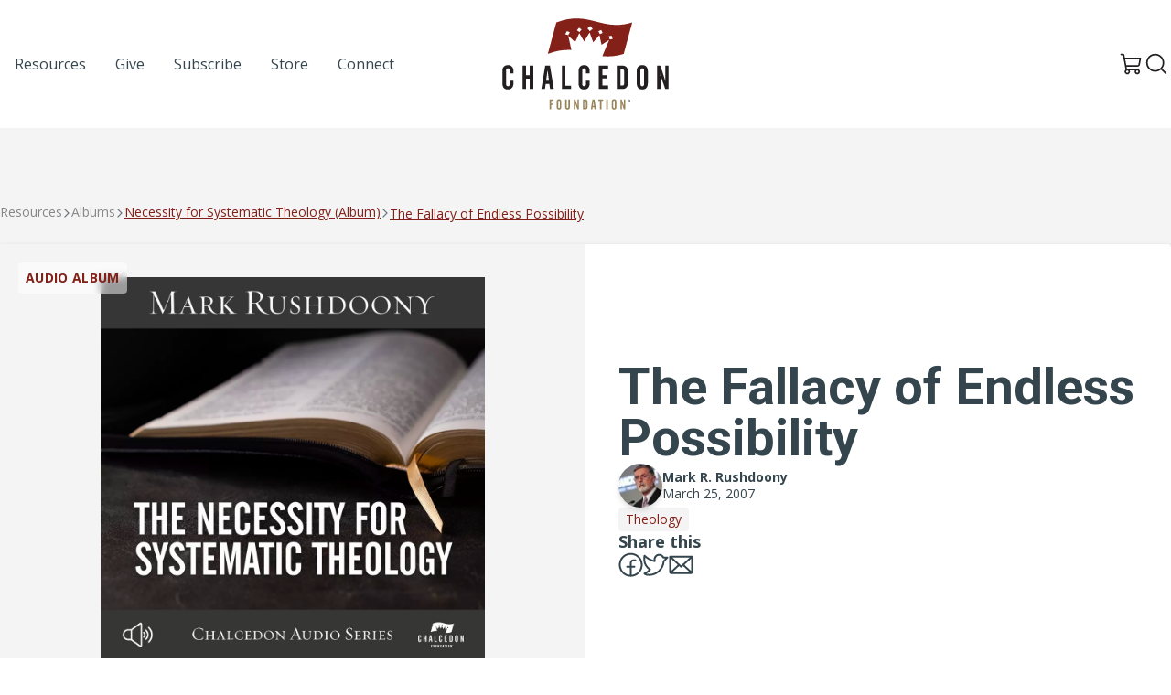

--- FILE ---
content_type: text/html; charset=UTF-8
request_url: https://chalcedon.edu/resources/audio/the-fallacy-of-endless-possibility
body_size: 15494
content:
<!DOCTYPE html>
<html lang="US-en">
	<head>
		<meta charset="UTF-8">
<meta name="viewport" content="width=device-width, initial-scale=1.0">
<meta http-equiv="X-UA-Compatible" content="ie=edge">

					
<link rel="apple-touch-icon" sizes="180x180" href="/assets/ico/apple-touch-icon.png">
<link rel="icon" type="image/png" sizes="32x32" href="/assets/ico/favicon-32x32.png">
<link rel="icon" type="image/png" sizes="16x16" href="/assets/ico/favicon-16x16.png">
<link rel="manifest" href="/assets/ico/site.webmanifest">
<link rel="mask-icon" href="/assets/ico/safari-pinned-tab.svg" color="#832018">
<link rel="shortcut icon" href="/assets/ico/favicon.ico">
<meta name="msapplication-TileColor" content="#ffffff">
<meta name="msapplication-config" content="/assets/ico/browserconfig.xml">
<meta name="theme-color" content="#ffffff">

<link rel="preconnect" href="https://fonts.googleapis.com">
<link rel="preconnect" href="https://fonts.gstatic.com" crossorigin>
<link href="https://fonts.googleapis.com/css2?family=Open+Sans:ital,wght@0,400;0,700;1,400;1,700&family=Roboto:ital,wght@0,400;0,500;0,700;1,400;1,500;1,700&display=swap" rel="stylesheet">

<script type="module">!function(){const e=document.createElement("link").relList;if(!(e&&e.supports&&e.supports("modulepreload"))){for(const e of document.querySelectorAll('link[rel="modulepreload"]'))r(e);new MutationObserver((e=>{for(const o of e)if("childList"===o.type)for(const e of o.addedNodes)if("LINK"===e.tagName&&"modulepreload"===e.rel)r(e);else if(e.querySelectorAll)for(const o of e.querySelectorAll("link[rel=modulepreload]"))r(o)})).observe(document,{childList:!0,subtree:!0})}function r(e){if(e.ep)return;e.ep=!0;const r=function(e){const r={};return e.integrity&&(r.integrity=e.integrity),e.referrerpolicy&&(r.referrerPolicy=e.referrerpolicy),"use-credentials"===e.crossorigin?r.credentials="include":"anonymous"===e.crossorigin?r.credentials="omit":r.credentials="same-origin",r}(e);fetch(e.href,r)}}();</script>
<script type="module" src="https://chalcedon.edu/assets/dist/assets/main-Dj9AH6GM.js" crossorigin onload="e=new CustomEvent(&#039;vite-script-loaded&#039;, {detail:{path: &#039;src/js/main.js&#039;}});document.dispatchEvent(e);"></script>
<link href="https://chalcedon.edu/assets/dist/assets/_commonjsHelpers-Cpj98o6Y.js" rel="modulepreload" crossorigin>
<link href="https://chalcedon.edu/assets/dist/assets/main-C78xepA-.css" rel="stylesheet">



	<script>
window.csrfToken = "Gw8n6iHdzRdy80Mmcl-dC7RSo93ps-3pIEgNxCKvS7xiDqaP8dtywyl5aKAMuoNlCoELczYpsDrdJu_o3dmfvBYRS_MU5QHQOzyL356jRZU=";
window.csrfTokenName = "CRAFT_CSRF_TOKEN";
window.api = "https://chalcedon.edu/api";
window.apiToken = "";
window.algolia = {
appID: 'A431RRFGJX',
apiKey: '85b73e6d7e371dad75115f703c4634d2',
index: 'production__resources',
index_replica: 'production__resources_az',
};</script>
			<title>Chalcedon | fallacy, endless, possibility</title><meta name="generator" content="SEOmatic">
<meta name="keywords" content="The Fallacy of Endless Possibility">
<meta name="referrer" content="no-referrer-when-downgrade">
<meta name="robots" content="all">
<meta content="en_US" property="og:locale">
<meta content="Chalcedon" property="og:site_name">
<meta content="website" property="og:type">
<meta content="https://chalcedon.edu/resources/audio/the-fallacy-of-endless-possibility" property="og:url">
<meta content="fallacy, endless, possibility" property="og:title">
<meta content="https://chalcedon-edu-web.s3-us-west-2.amazonaws.com/siteMedia/Product_Images/MP3-Albums/_1200x630_crop_center-center_82_none/Necessity.jpg?mtime=1763579728" property="og:image">
<meta content="1200" property="og:image:width">
<meta content="630" property="og:image:height">
<meta name="twitter:card" content="summary_large_image">
<meta name="twitter:creator" content="@">
<meta name="twitter:title" content="fallacy, endless, possibility">
<meta name="twitter:image" content="https://chalcedon-edu-web.s3-us-west-2.amazonaws.com/siteMedia/Product_Images/MP3-Albums/_800x418_crop_center-center_82_none/Necessity.jpg?mtime=1763579728">
<meta name="twitter:image:width" content="800">
<meta name="twitter:image:height" content="418">
<link href="https://chalcedon.edu/resources/audio/the-fallacy-of-endless-possibility" rel="canonical">
<link href="https://chalcedon.edu/" rel="home">
<link type="text/plain" href="https://chalcedon.edu/humans.txt" rel="author"></head>

	<body class="flex flex-col min-h-screen bg-neutral-100" x-data="search" @keyup.window.escape="close()">
					                
    
    <header class="relative z-50 print:hidden flex-none flex flex-col bg-white text-dark lg:py-5" x-data="overlayMenu" @keyup.window.escape="close()">
        <div class="container mx-auto flex items-center justify-between px-6 lg:px-0">
            <ul class="hidden lg:flex items-center justify-start list-none gap-2 xl:gap-4 lg:w-1/3">
                                            <li class="relative md-max:hidden">
            <a 
                                    href="/resources"
                                    rel="nofollow"
                class="flex items-center gap-2 py-2 px-4 text-base font-medium  hover:underline-offset-4 hover:underline hover:text-primary"
                                                rel="nofollow"
                >
                <span>Resources</span>
            </a>
        </li>
    
                                            <li class="relative md-max:hidden">
            <a 
                                    href="/give"
                                    rel="nofollow"
                class="flex items-center gap-2 py-2 px-4 text-base font-medium  hover:underline-offset-4 hover:underline hover:text-primary"
                                                rel="nofollow"
                >
                <span>Give</span>
            </a>
        </li>
    
                                            <li class="relative md-max:hidden">
            <a 
                                    href="https://chalcedon.edu/subscribe-to-chalcedon"
                                    rel="nofollow"
                class="flex items-center gap-2 py-2 px-4 text-base font-medium  hover:underline-offset-4 hover:underline hover:text-primary"
                                                rel="nofollow"
                >
                <span>Subscribe</span>
            </a>
        </li>
    
                                            <li class="relative md-max:hidden">
            <a 
                                    href="https://chalcedonstore.com/"
                                    rel="nofollow"
                class="flex items-center gap-2 py-2 px-4 text-base font-medium  hover:underline-offset-4 hover:underline hover:text-primary"
                 
                    target="_blank" rel="noopener"
                                                rel="nofollow"
                >
                <span>Store</span>
            </a>
        </li>
    
                                            <li class="relative md-max:hidden">
            <a 
                                    href="https://chalcedon.edu/connect"
                                    rel="nofollow"
                class="flex items-center gap-2 py-2 px-4 text-base font-medium  hover:underline-offset-4 hover:underline hover:text-primary"
                                                rel="nofollow"
                >
                <span>Connect</span>
            </a>
        </li>
    
                            </ul>
            
            <div class="lg:w-1/3 flex justify-center">
                <a href="/">
                    <svg class="w-[125px] lg:w-[182px]" width="182" height="100" viewBox="0 0 182 100" fill="none" xmlns="http://www.w3.org/2000/svg">
<path d="M117.449 23.1479C117.055 21.7086 116.856 20.9912 116.461 19.5593C117.737 19.3536 118.371 19.2599 119.639 19.0844C120.043 20.5193 120.245 21.2375 120.65 22.6804C119.372 22.8522 118.733 22.9466 117.449 23.1479ZM106.703 17.39C106.075 16.0798 105.762 15.4272 105.131 14.1288C106.353 13.5765 106.962 13.3037 108.176 12.7735C108.816 14.0808 109.133 14.7371 109.769 16.0554C108.547 16.5753 107.934 16.8444 106.703 17.39ZM95.7044 14.1C94.6787 12.8554 94.1633 12.2404 93.1325 11.0209C94.3963 9.99891 95.0267 9.49162 96.2839 8.49252C97.3103 9.72167 97.8213 10.3425 98.8417 11.596C97.5905 12.5848 96.9608 13.0862 95.7044 14.1ZM84.4496 15.1161C83.3155 14.3293 82.7471 13.9415 81.6042 13.1791C82.5273 12.0214 82.9889 11.4434 83.9128 10.2961C85.0365 11.0644 85.5932 11.4559 86.7081 12.2485C85.807 13.3914 85.3558 13.9636 84.4496 15.1161ZM72.0836 18.5322C70.7859 18.0669 70.1326 17.842 68.8246 17.407C69.5509 16.0798 69.9173 15.4176 70.6443 14.0971C71.9384 14.5343 72.5821 14.7599 73.8673 15.2267C73.155 16.5458 72.7988 17.2072 72.0836 18.5322ZM59.1263 4.54775L49.8432 38.8658L49.8159 38.944C59.9256 35.1142 68.1706 34.211 75.5359 34.6822C74.4409 29.5385 73.3437 24.3948 72.2259 19.2555C75.2535 21.9033 76.7517 23.2755 79.7173 26.1039C81.526 22.1252 82.4307 20.1396 84.2321 16.1911C86.346 19.7834 87.393 21.6076 89.4738 25.3061C91.9063 21.3355 93.1156 19.369 95.5244 15.4685C97.0906 19.7679 97.8677 21.9343 99.4154 26.306C102.157 23.0904 103.521 21.5081 106.23 18.4002C107.163 22.6237 107.629 24.7435 108.553 29.0024C111.902 26.8059 113.562 25.7544 116.861 23.7422C114.385 29.6056 111.908 35.4696 109.437 41.3359C116.256 42.0777 123.754 41.7319 132.788 38.944L132.799 38.9241L142.099 4.54775C107.9 15.0954 95.6992 -9.30984 59.1263 4.54775Z" fill="#832018"/>
<path d="M51.708 88.7037H56.0922V90.2786H53.3906V93.1343H55.3357V94.7086H53.3906V99.6016H51.708V88.7037Z" fill="#998459"/>
<path d="M62.8823 91.112C62.8823 90.3562 62.5889 89.9853 62.0182 89.9853C61.4467 89.9853 61.1533 90.3562 61.1533 91.112V97.1943C61.1533 97.9501 61.4467 98.3364 62.0182 98.3364C62.5889 98.3364 62.8823 97.9501 62.8823 97.1943V91.112ZM62.0794 88.473C63.6079 88.473 64.6114 89.5068 64.6114 91.2668V96.8544C64.6114 98.784 63.6543 99.834 62.0182 99.834C60.3503 99.834 59.4404 98.7995 59.4404 96.8087V91.2196C59.4404 89.5223 60.4122 88.473 62.0794 88.473Z" fill="#998459"/>
<path d="M70.5056 88.7038V97.1471C70.5056 97.8115 70.8912 98.1816 71.4007 98.1816C71.9102 98.1816 72.2501 97.8115 72.2501 97.1471V88.7038H73.963V96.8544C73.963 98.784 73.0221 99.834 71.3852 99.834C69.7188 99.834 68.792 98.7988 68.792 96.8079V88.7038H70.5056Z" fill="#998459"/>
<path d="M78.3604 88.7037H79.8734L82.0028 95.2181C82.0338 95.3102 82.1577 95.6959 82.3272 96.3757C82.1886 95.6037 82.1422 95.0942 82.1422 94.9091V88.7037H83.7171V99.6016H82.1422L80.0894 93.5812C79.9965 93.3039 79.8579 92.9183 79.734 92.3933C79.8579 93.1653 79.9191 93.6741 79.9191 93.9063V99.6016H78.3604V88.7037Z" fill="#998459"/>
<path d="M90.7231 97.9966C91.3557 97.9966 91.6027 97.5955 91.6027 96.8545V91.6061C91.6027 90.7109 91.1861 90.3098 90.26 90.3098H89.8737V97.9966H90.7231ZM88.2065 88.7039H90.6C92.4676 88.7039 93.3163 89.6772 93.3163 91.699V96.5617C93.3163 98.6455 92.5443 99.6025 90.6766 99.6025H88.2065V88.7039Z" fill="#998459"/>
<path d="M100.352 95.6968L99.7818 91.143H99.6734L99.0717 95.6968H100.352ZM98.6396 88.7046H100.831L102.622 99.6025H100.893L100.553 97.2408H98.8557L98.5003 99.6025H96.8486L98.6396 88.7046Z" fill="#998459"/>
<path d="M104.969 88.7037H110.155V90.2786H108.396V99.6016H106.713V90.2786H104.969V88.7037Z" fill="#998459"/>
<path d="M113.689 88.7037H115.403V99.6016H113.689V88.7037Z" fill="#998459"/>
<path d="M123.104 91.112C123.104 90.3562 122.811 89.9853 122.239 89.9853C121.669 89.9853 121.374 90.3562 121.374 91.112V97.1943C121.374 97.9501 121.669 98.3364 122.239 98.3364C122.811 98.3364 123.104 97.9501 123.104 97.1943V91.112ZM122.301 88.473C123.829 88.473 124.833 89.5068 124.833 91.2668V96.8544C124.833 98.784 123.876 99.834 122.239 99.834C120.572 99.834 119.662 98.7995 119.662 96.8087V91.2196C119.662 89.5223 120.633 88.473 122.301 88.473Z" fill="#998459"/>
<path d="M129.137 88.7037H130.65L132.78 95.2181C132.811 95.3102 132.935 95.6959 133.105 96.3757C132.965 95.6037 132.92 95.0942 132.92 94.9091V88.7037H134.494V99.6016H132.92L130.867 93.5812C130.774 93.3039 130.635 92.9183 130.511 92.3933C130.635 93.1653 130.697 93.6741 130.697 93.9063V99.6016H129.137V88.7037Z" fill="#998459"/>
<path d="M0.140137 57.6448C0.140137 53.6558 2.42442 51.1901 6.34118 51.1901C9.93056 51.1901 12.2878 53.6196 12.2878 57.7532V60.2196H8.22656V57.3911C8.22656 55.6141 7.53788 54.7433 6.19592 54.7433C4.85396 54.7433 4.16528 55.6141 4.16528 57.3911V71.6779C4.16528 73.4549 4.85396 74.3611 6.19592 74.3611C7.53788 74.3611 8.22656 73.4549 8.22656 71.6779V68.1969H12.2878V70.8801C12.2878 75.4132 10.0397 77.8789 6.19592 77.8789C2.2069 77.8789 0.140137 75.4494 0.140137 70.7717L0.140137 57.6448Z" fill="#231F20"/>
<path d="M26.1052 51.7345V62.1782H30.0574V51.7345H34.0103V77.335H30.0574V65.8767H26.1052V77.335H22.1885V51.7345H26.1052Z" fill="#231F20"/>
<path d="M51.0183 68.161L49.6771 57.4636H49.4227L48.0085 68.161H51.0183ZM46.9939 51.7345H52.1427L56.3485 77.335H52.288L51.4902 71.7872H47.5012L46.6672 77.335H42.7866L46.9939 51.7345Z" fill="#231F20"/>
<path d="M65.1255 51.7345H69.0422V73.6365H75.1703V77.335H65.1255V51.7345Z" fill="#231F20"/>
<path d="M83.4395 57.6448C83.4395 53.6558 85.7237 51.1901 89.6405 51.1901C93.2299 51.1901 95.5872 53.6196 95.5872 57.7532V60.2196H91.5259V57.3911C91.5259 55.6141 90.8372 54.7433 89.4952 54.7433C88.1533 54.7433 87.4646 55.6141 87.4646 57.3911V71.6779C87.4646 73.4549 88.1533 74.3611 89.4952 74.3611C90.8372 74.3611 91.5259 73.4549 91.5259 71.6779V68.1969H95.5872V70.8801C95.5872 75.4132 93.339 77.8789 89.4952 77.8789C85.5062 77.8789 83.4395 75.4494 83.4395 70.7717V57.6448Z" fill="#231F20"/>
<path d="M105.488 51.7345H115.787V55.433H109.44V62.1413H114.01V65.8398H109.44V73.4912H115.787V77.335H105.488V51.7345Z" fill="#231F20"/>
<path d="M131.272 73.5635C132.759 73.5635 133.339 72.6211 133.339 70.8803V58.5512C133.339 56.4483 132.36 55.5052 130.184 55.5052H129.278V73.5635H131.272ZM125.361 51.7345H130.982C135.37 51.7345 137.364 54.0188 137.364 58.7687V70.1909C137.364 75.0861 135.551 77.335 131.164 77.335H125.361V51.7345Z" fill="#231F20"/>
<path d="M155.097 57.3911C155.097 55.6141 154.408 54.7441 153.066 54.7441C151.725 54.7441 151.035 55.6141 151.035 57.3911V71.6779C151.035 73.4549 151.725 74.3618 153.066 74.3618C154.408 74.3618 155.097 73.4549 155.097 71.6779V57.3911ZM153.211 51.1901C156.801 51.1901 159.159 53.6196 159.159 57.7539V70.8801C159.159 75.4132 156.911 77.8789 153.066 77.8789C149.151 77.8789 147.01 75.4494 147.01 70.7717V57.6448C147.01 53.6565 149.295 51.1901 153.211 51.1901Z" fill="#231F20"/>
<path d="M169.277 51.7345H172.831L177.835 67.0365C177.908 67.254 178.198 68.161 178.597 69.7566C178.27 67.9434 178.162 66.7467 178.162 66.3117V51.7345H181.86V77.335H178.162L173.339 63.1935C173.121 62.5402 172.795 61.634 172.505 60.4004C172.795 62.2136 172.94 63.4103 172.94 63.9544V77.335H169.277V51.7345Z" fill="#231F20"/>
<path d="M138.576 89.9954H138.709C138.864 89.9954 138.989 89.9446 138.989 89.8192C138.989 89.7079 138.908 89.6349 138.731 89.6349C138.657 89.6349 138.606 89.6423 138.576 89.6489V89.9954ZM138.568 90.6738H138.289V89.4727C138.399 89.4505 138.554 89.4277 138.752 89.4277C138.982 89.4277 139.084 89.4653 139.173 89.5235C139.239 89.5759 139.291 89.6718 139.291 89.7824C139.291 89.9217 139.187 90.0249 139.041 90.0699V90.0839C139.159 90.1208 139.225 90.2174 139.261 90.3796C139.298 90.5639 139.32 90.6369 139.35 90.6738H139.048C139.01 90.6296 138.989 90.5263 138.952 90.3862C138.929 90.2543 138.856 90.1953 138.702 90.1953H138.568V90.6738ZM138.752 89.0819C138.223 89.0819 137.824 89.5169 137.824 90.0471C137.824 90.5853 138.223 91.013 138.768 91.013C139.298 91.0203 139.689 90.5853 139.689 90.0471C139.689 89.5169 139.298 89.0819 138.76 89.0819H138.752ZM138.768 88.8393C139.46 88.8393 139.999 89.3768 139.999 90.0471C139.999 90.7328 139.46 91.2637 138.76 91.2637C138.067 91.2637 137.515 90.7328 137.515 90.0471C137.515 89.3768 138.067 88.8393 138.76 88.8393H138.768Z" fill="#231F20"/>
</svg>                    <span class="sr-only">Chalcedon</span>
                </a>
            </div>

            <ul class="flex justify-end items-center gap-4 list-none lg:w-1/3">
                                <li>
                    <a href="https://chalcedonstore.myshopify.com/cart" target="_blank" class="text-neutral hover:text-primary">
                        <svg class="w-6 h-6" width="16" height="17" viewBox="0 0 16 17" fill="none" xmlns="http://www.w3.org/2000/svg">
                            <path class="fill-current" d="M15.0869 9.1144L15.9905 4.1595C16.0062 4.0744 16.0024 3.98683 15.9793 3.90342C15.9562 3.82001 15.9144 3.74295 15.8571 3.67809C15.8024 3.61112 15.7335 3.55712 15.6554 3.51998C15.5772 3.48284 15.4919 3.46348 15.4054 3.4633H3.4588L3.09588 1.47097C3.04575 1.19897 2.90206 0.953068 2.68969 0.775869C2.47732 0.59867 2.20966 0.501337 1.93308 0.500732H0.592514C0.435369 0.500732 0.284661 0.563158 0.173543 0.674276C0.0624253 0.785393 0 0.936102 0 1.09325C0 1.25039 0.0624253 1.4011 0.173543 1.51222C0.284661 1.62333 0.435369 1.68576 0.592514 1.68576H1.93308L3.96243 12.8695C3.6731 13.1243 3.46054 13.4548 3.34863 13.8238C3.23672 14.1927 3.22989 14.5856 3.32891 14.9582C3.42794 15.3309 3.62889 15.6685 3.90919 15.9333C4.1895 16.198 4.53807 16.3794 4.91576 16.457C5.29344 16.5346 5.68528 16.5054 6.04727 16.3726C6.40926 16.2398 6.72707 16.0088 6.96501 15.7054C7.20294 15.402 7.35158 15.0382 7.39423 14.655C7.43688 14.2718 7.37185 13.8843 7.20645 13.536H11.1615C10.9689 13.942 10.9134 14.3996 11.0033 14.8398C11.0933 15.2801 11.3237 15.6792 11.6601 15.9772C11.9965 16.2751 12.4205 16.4558 12.8684 16.4919C13.3163 16.528 13.7638 16.4177 14.1436 16.1775C14.5234 15.9373 14.8149 15.5803 14.9742 15.1602C15.1335 14.74 15.1521 14.2795 15.0271 13.8479C14.9021 13.4163 14.6403 13.0369 14.281 12.767C13.9218 12.497 13.4846 12.351 13.0353 12.351H5.0734L4.74751 10.5735H13.339C13.755 10.5733 14.1578 10.4271 14.4772 10.1605C14.7966 9.89391 15.0123 9.52371 15.0869 9.1144ZM6.22139 14.4248C6.22139 14.6006 6.16927 14.7724 6.07161 14.9186C5.97395 15.0647 5.83514 15.1786 5.67274 15.2459C5.51034 15.3132 5.33164 15.3308 5.15923 15.2965C4.98683 15.2622 4.82846 15.1776 4.70417 15.0533C4.57987 14.929 4.49522 14.7706 4.46093 14.5982C4.42664 14.4258 4.44424 14.2471 4.5115 14.0847C4.57877 13.9223 4.69269 13.7835 4.83885 13.6858C4.985 13.5882 5.15684 13.536 5.33262 13.536C5.56834 13.536 5.7944 13.6297 5.96108 13.7963C6.12775 13.963 6.22139 14.1891 6.22139 14.4248ZM13.9241 14.4248C13.9241 14.6006 13.8719 14.7724 13.7743 14.9186C13.6766 15.0647 13.5378 15.1786 13.3754 15.2459C13.213 15.3132 13.0343 15.3308 12.8619 15.2965C12.6895 15.2622 12.5311 15.1776 12.4068 15.0533C12.2825 14.929 12.1979 14.7706 12.1636 14.5982C12.1293 14.4258 12.1469 14.2471 12.2142 14.0847C12.2814 13.9223 12.3954 13.7835 12.5415 13.6858C12.6877 13.5882 12.8595 13.536 13.0353 13.536C13.271 13.536 13.4971 13.6297 13.6638 13.7963C13.8304 13.963 13.9241 14.1891 13.9241 14.4248ZM3.67358 4.64833H14.6943L13.9241 8.89961C13.8997 9.03692 13.8276 9.16122 13.7206 9.25063C13.6136 9.34005 13.4784 9.38884 13.339 9.38844H4.53273L3.67358 4.64833Z" />
                        </svg>
                        <span class="sr-only">View Cart</span>
                    </a>
                </li>
                <li class="">
                    <button type="button" class="p-1 leading-none" @click.stop="searchShow">
                        <span class="block text-neutral hover:text-primary w-6 h-6">
	<svg  viewBox="0 0 28 27" class="fill-current" xmlns="http://www.w3.org/2000/svg">
<path d="M26.7125 25.2877L21.3 19.8877C23.2103 17.6134 24.1688 14.6895 23.9756 11.7257C23.7825 8.7619 22.4526 5.9871 20.2633 3.98C18.074 1.97291 15.1944 0.888485 12.225 0.95291C9.25564 1.01733 6.42577 2.22563 4.32561 4.32579C2.22545 6.42596 1.01715 9.25583 0.952727 12.2252C0.888302 15.1946 1.97272 18.0742 3.97982 20.2635C5.98692 22.4528 8.76172 23.7826 11.7255 23.9758C14.6893 24.169 17.6132 23.2104 19.8875 21.3002L25.2875 26.7127C25.4786 26.8975 25.7341 27.0008 26 27.0008C26.2659 27.0008 26.5214 26.8975 26.7125 26.7127C26.9003 26.5231 27.0056 26.267 27.0056 26.0002C27.0056 25.7333 26.9003 25.4773 26.7125 25.2877ZM3.00001 12.5002C3.00001 10.6213 3.55718 8.78454 4.60105 7.22228C5.64492 5.66001 7.12862 4.44237 8.86452 3.72334C10.6004 3.00431 12.5105 2.81617 14.3534 3.18273C16.1962 3.54929 17.8889 4.45408 19.2175 5.78268C20.5461 7.11128 21.4509 8.80402 21.8175 10.6468C22.184 12.4897 21.9959 14.3998 21.2769 16.1357C20.5578 17.8716 19.3402 19.3553 17.7779 20.3992C16.2157 21.443 14.3789 22.0002 12.5 22.0002C9.98147 21.9969 7.56703 20.9949 5.78615 19.2141C4.00527 17.4332 3.00332 15.0187 3.00001 12.5002Z"/>
</svg>

</span>                    </button>
                </li>
                <li class="lg:hidden">
                    <button type="button" class="p-1 rounded-sm leading-none" @click.prevent="toggle" x-show="!open">
                        <span class="block text-neutral hover:text-primary w-6 h-6">
	<svg xmlns="http://www.w3.org/2000/svg" viewBox="0 0 448 512"><path d="M0 88C0 74.75 10.75 64 24 64H424C437.3 64 448 74.75 448 88C448 101.3 437.3 112 424 112H24C10.75 112 0 101.3 0 88zM0 248C0 234.7 10.75 224 24 224H424C437.3 224 448 234.7 448 248C448 261.3 437.3 272 424 272H24C10.75 272 0 261.3 0 248zM424 432H24C10.75 432 0 421.3 0 408C0 394.7 10.75 384 24 384H424C437.3 384 448 394.7 448 408C448 421.3 437.3 432 424 432z"/></svg>
</span>                    </button>
                    <button type="button" class="p-1 rounded-sm leading-none" @click.prevent="close" x-show="open">
                        <span class="block text-neutral hover:text-primary w-6 h-6">
	<svg  viewBox="0 0 16 16"  xmlns="http://www.w3.org/2000/svg">
<path class="fill-current" d="M14.8354 14.3644L14.3639 14.8358C14.1036 15.0961 13.6815 15.0961 13.4211 14.8358L8 9.41457L2.5788 14.8357C2.3185 15.0961 1.89638 15.0961 1.63603 14.8357L1.16462 14.3643C0.904273 14.104 0.904273 13.6819 1.16462 13.4215L6.5858 8.00037L1.16462 2.57917C0.904273 2.31887 0.904273 1.89675 1.16462 1.6364L1.63602 1.165C1.89637 0.904649 2.3185 0.904649 2.5788 1.165L8 6.58617L13.4211 1.16499C13.6815 0.904639 14.1036 0.904639 14.3639 1.16499L14.8354 1.63639C15.0957 1.89674 15.0957 2.31887 14.8354 2.57917L9.4142 8.00037L14.8354 13.4215C15.0957 13.6819 15.0957 14.104 14.8354 14.3644Z" />
</svg>

</span>                    </button>
                </li>
            </ul>
        </div>

        <nav class="overlay-menu z-50 absolute w-full h-auto left-0 top-[100%] lg:hidden bg-white flex flex-col border-t border-neutral-100 flex-1 shadow-lg border-b-4 "
                x-show="open"
                x-transition:enter="transition ease-out duration-100"
                x-transition:enter-start="transform opacity-0 -translate-y-6"
                x-transition:enter-end="transform opacity-100 translate-y-0"
                x-transition:leave="transition ease-in duration-75"
                x-transition:leave-start="transform opacity-100 translate-y-0"
                x-transition:leave-end="transform opacity-0 -translate-y-6"
                aria-label="Global">
            <div class="container mx-auto py-9">
                <ul class="flex flex-col list-none gap-4 xl:gap-8 md:items-end">
                                                    <li class="relative w-full flex justify-center md:justify-end" >
            <a
                                    href="/resources"
                                    class="flex items-center gap-2 py-2 px-4 font-medium font-sans  hover:underline-offset-4 hover:underline text-xl md:text-2xl"
                                                >
                <span>Resources</span>
            </a>
        </li>
    
                                                    <li class="relative w-full flex justify-center md:justify-end" >
            <a
                                    href="/give"
                                    class="flex items-center gap-2 py-2 px-4 font-medium font-sans  hover:underline-offset-4 hover:underline text-xl md:text-2xl"
                                                >
                <span>Give</span>
            </a>
        </li>
    
                                                    <li class="relative w-full flex justify-center md:justify-end" >
            <a
                                    href="https://chalcedon.edu/subscribe-to-chalcedon"
                                    class="flex items-center gap-2 py-2 px-4 font-medium font-sans  hover:underline-offset-4 hover:underline text-xl md:text-2xl"
                                                >
                <span>Subscribe</span>
            </a>
        </li>
    
                                                    <li class="relative w-full flex justify-center md:justify-end" >
            <a
                                    href="https://chalcedonstore.com/"
                                    class="flex items-center gap-2 py-2 px-4 font-medium font-sans  hover:underline-offset-4 hover:underline text-xl md:text-2xl"
                                    target="_blank" rel="noopener"
                                                >
                <span>Store</span>
            </a>
        </li>
    
                                                    <li class="relative w-full flex justify-center md:justify-end" >
            <a
                                    href="https://chalcedon.edu/connect"
                                    class="flex items-center gap-2 py-2 px-4 font-medium font-sans  hover:underline-offset-4 hover:underline text-xl md:text-2xl"
                                                >
                <span>Connect</span>
            </a>
        </li>
    
                                    </ul>
            </div>
        </nav>
    </header>
        

		<main class="grow flex flex-col"> 	<article class="py-20 flex flex-col gap-20">
		<header>
			<nav aria-label="Breadcrumbs" class="container mx-auto px-6 lg:px-0">
    <ol class="list-none m-0 flex items-center gap-2 mb-6 text-neutral-500 crumbs">
        <li class="flex items-center gap-2">
            <a href="/resources" class="text-sm">Resources</a>
        </li>
        										
											<li class="flex items-center gap-2">
							<a href="/resources?types=Audio+Albums" class="text-sm">Albums</a>
						</li>
						<li class="flex items-center gap-2">
							<a href="https://chalcedon.edu/resources/audio/necessity-for-systematic-theology-album" class="text-primary underline underline-offset-2 text-sm">Necessity for Systematic Theology (Album)</a>
						</li>
										<li>
						<a href="#" aria-current="page" class="text-primary underline underline-offset-2 text-sm">The Fallacy of Endless Possibility</a>
					</li>
				    </ol>
</nav>			<div class="container mx-auto px-6 lg:px-0">
				<div class="bg-white rounded grid grid-cols-1 lg:grid-cols-2 drop-shadow overflow-hidden">
					<div class="relative bg-neutral-100 flex items-center justify-center md:p-9 aspect-square lg:aspect-auto overflow-hidden ">
																																		
							<picture class="max-w-[420px] block">
								<source srcset="/imager/sitemedia/Product_Images/MP3-Albums/35226/Necessity_188d36c44eae5de018ac08fe128db7d5.avif 1024w, /imager/sitemedia/Product_Images/MP3-Albums/35226/Necessity_8064b4ec1bdd9c88ff1a0f068b9b0c5a.avif 768w, /imager/sitemedia/Product_Images/MP3-Albums/35226/Necessity_490943c92466504a42758ec54f77b82f.avif 400w" type="image/avif">
								<source srcset="/imager/sitemedia/Product_Images/MP3-Albums/35226/Necessity_188d36c44eae5de018ac08fe128db7d5.webp 1024w, /imager/sitemedia/Product_Images/MP3-Albums/35226/Necessity_8064b4ec1bdd9c88ff1a0f068b9b0c5a.webp 768w, /imager/sitemedia/Product_Images/MP3-Albums/35226/Necessity_490943c92466504a42758ec54f77b82f.webp 400w" type="image/webp">
																	<img srcset="/imager/sitemedia/Product_Images/MP3-Albums/35226/Necessity_188d36c44eae5de018ac08fe128db7d5.jpeg 1024w, /imager/sitemedia/Product_Images/MP3-Albums/35226/Necessity_8064b4ec1bdd9c88ff1a0f068b9b0c5a.jpeg 768w, /imager/sitemedia/Product_Images/MP3-Albums/35226/Necessity_490943c92466504a42758ec54f77b82f.jpeg 400w" src="/imager/sitemedia/Product_Images/MP3-Albums/35226/Necessity_188d36c44eae5de018ac08fe128db7d5.jpeg" alt="Necessity" class="" loading="lazy">
															</picture>
						

						<div class="text-sm bg-white/50 backdrop-blur-sm rounded px-2 py-2 text-primary uppercase font-bold absolute top-5 left-5 tracking-wide">Audio Album</div>
					</div>
					<div class="p-6 md:p-9 lg:py-12 flex flex-col justify-center gap-5">
													<h1 class="h1 text-tertiary !leading-none">The Fallacy of Endless Possibility</h1>
												
													<div class="flex gap-4 items-center">
								<div class="relative empty:hidden avatar-stack">
																																							<div class="w-12 h-12 rounded-full overflow-hidden drop-shadow-md">
												<img class="bg-img" src="https://chalcedon-edu-web.s3-us-west-2.amazonaws.com/siteMedia/Author_Images/_100x100_crop_center-center_100_none/32360/mark120.webp" alt="Mark R. Rushdoony" loading="lazy"/>
											</div>
																											</div>
								<div class="flex flex-col">
									<ul class="list-none m-0 flex flex-col md:flex-row text-sm font-bold text-tertiary empty:hidden gap-1">
																					<li>Mark R. Rushdoony
																							</li>
																			</ul>
									<time class="text-sm text-tertiary" datetime="2007-03-25 12:14:00">March 25, 2007</time>
								</div>
							</div>
																			<div class="flex items-center flex-wrap w-full gap-2">
																	<a href="/resources?topics=Theology" class="bg-neutral-100 px-2 py-1 text-sm text-primary rounded hover:underline hover:underline-offset-2">Theology</a>
															</div>
												

<div class="flex flex-col gap-4 justify-self-end">
    <h6 class="text-lg font-bold text-tertiary">Share this</h6>

    <div class="flex items-center gap-4">
        <a href="https://www.facebook.com/sharer/sharer.php?u=https://chalcedon.edu/resources/audio/the-fallacy-of-endless-possibility&t=The Fallacy of Endless Possibility" class="facebook  text-tertiary hover:scale-105 transition hover:text-primary" target="_blank"><span class="text-neutral">
	<svg width="27" height="27" viewBox="0 0 27 27" fill="none" xmlns="http://www.w3.org/2000/svg">
<path d="M26.5 13.6669C26.5 11.0957 25.7376 8.5823 24.3091 6.44446C22.8807 4.30662 20.8503 2.64038 18.4749 1.65644C16.0995 0.672503 13.4856 0.415059 10.9638 0.916667C8.44208 1.41828 6.1257 2.65641 4.30762 4.47449C2.48953 6.29257 1.25141 8.60895 0.749797 11.1307C0.248189 13.6525 0.505633 16.2663 1.48957 18.6418C2.47351 21.0172 4.13975 23.0475 6.27759 24.476C8.41543 25.9044 10.9288 26.6669 13.5 26.6669C16.9468 26.6636 20.2515 25.2929 22.6887 22.8556C25.126 20.4184 26.4967 17.1137 26.5 13.6669ZM14.5 24.6169V16.6669H17.5C17.7652 16.6669 18.0196 16.5615 18.2071 16.374C18.3946 16.1864 18.5 15.9321 18.5 15.6669C18.5 15.4017 18.3946 15.1473 18.2071 14.9598C18.0196 14.7722 17.7652 14.6669 17.5 14.6669H14.5V11.6669C14.5 11.1364 14.7107 10.6277 15.0858 10.2527C15.4609 9.87759 15.9696 9.66688 16.5 9.66688H18.5C18.7652 9.66688 19.0196 9.56152 19.2071 9.37398C19.3946 9.18645 19.5 8.93209 19.5 8.66688C19.5 8.40166 19.3946 8.14731 19.2071 7.95977C19.0196 7.77223 18.7652 7.66688 18.5 7.66688H16.5C15.4402 7.67017 14.4247 8.09266 13.6752 8.84209C12.9258 9.59152 12.5033 10.607 12.5 11.6669V14.6669H9.50001C9.23479 14.6669 8.98044 14.7722 8.7929 14.9598C8.60536 15.1473 8.50001 15.4017 8.50001 15.6669C8.50001 15.9321 8.60536 16.1864 8.7929 16.374C8.98044 16.5615 9.23479 16.6669 9.50001 16.6669H12.5V24.6169C9.681 24.3595 7.06971 23.0253 5.2093 20.8918C3.3489 18.7583 2.3826 15.9897 2.5114 13.1619C2.6402 10.3341 3.85419 7.66482 5.90085 5.70926C7.94751 3.7537 10.6693 2.66242 13.5 2.66242C16.3307 2.66242 19.0525 3.7537 21.0992 5.70926C23.1458 7.66482 24.3598 10.3341 24.4886 13.1619C24.6174 15.9897 23.6511 18.7583 21.7907 20.8918C19.9303 23.0253 17.319 24.3595 14.5 24.6169Z" fill="#34454D"/>
</svg>

</span></a>
        <a href="https://twitter.com/home?status=https://chalcedon.edu/resources/audio/the-fallacy-of-endless-possibility The Fallacy of Endless Possibility" class="twitter  text-tertiary hover:scale-105 transition hover:text-primary" target="_blank"><span class="text-neutral">
	<svg width="28" height="25" viewBox="0 0 28 25" fill="none" xmlns="http://www.w3.org/2000/svg">
<path d="M27.425 4.27939C27.3485 4.09739 27.2198 3.94211 27.0552 3.83311C26.8906 3.72411 26.6974 3.66628 26.5 3.66689H22.7C22.244 2.87129 21.611 2.19133 20.8499 1.67967C20.0889 1.16802 19.2204 0.838388 18.3115 0.71632C17.4026 0.594252 16.4779 0.68302 15.6088 0.975749C14.7398 1.26848 13.9498 1.75731 13.3 2.40439C12.7311 2.9591 12.2788 3.62193 11.9697 4.35392C11.6606 5.08592 11.5009 5.87231 11.5 6.66689V7.42939C6.4125 6.10439 2.25 2.00439 2.2125 1.95439C2.08174 1.82575 1.91813 1.73556 1.73955 1.69367C1.56097 1.65178 1.37431 1.65981 1.2 1.71689C1.02623 1.77219 0.87063 1.87339 0.749619 2.0098C0.628609 2.14621 0.546684 2.31278 0.512497 2.49189C-0.575003 8.51689 1.2375 12.5544 2.95 14.8794C3.80894 16.0551 4.85142 17.0849 6.0375 17.9294C4.125 20.0919 1.175 21.2169 1.15 21.2294C1.00893 21.2817 0.881483 21.3652 0.777157 21.4736C0.672831 21.582 0.594314 21.7126 0.547456 21.8556C0.500599 21.9985 0.486608 22.1502 0.506527 22.2994C0.526445 22.4485 0.579759 22.5912 0.662497 22.7169C0.762497 22.8669 1.1375 23.3544 2.05 23.8169C3.1875 24.3794 4.6875 24.6669 6.5 24.6669C15.3125 24.6669 22.6875 17.8794 23.4375 9.14189L27.2125 5.37939C27.3482 5.23481 27.4401 5.05477 27.4777 4.8601C27.5153 4.66544 27.497 4.4641 27.425 4.27939ZM21.7625 7.99189C21.5883 8.16467 21.4856 8.39677 21.475 8.64189C20.9625 16.5044 14.3875 22.6669 6.5 22.6669C5.175 22.6669 4.25 22.4919 3.6 22.2794C5.0375 21.5044 7.0375 20.1544 8.3375 18.2169C8.41296 18.0996 8.46306 17.9679 8.48459 17.8301C8.50612 17.6923 8.49859 17.5516 8.4625 17.4169C8.42611 17.2808 8.36174 17.1539 8.27349 17.0441C8.18524 16.9343 8.07506 16.8442 7.95 16.7794C7.9375 16.7669 6.0875 15.8044 4.5 13.6169C2.7 11.1419 1.9375 8.12939 2.2375 4.65439C4.2125 6.27939 7.9875 8.92939 12.3375 9.65439C12.4811 9.67747 12.6281 9.66931 12.7683 9.63048C12.9085 9.59166 13.0387 9.52307 13.15 9.42939C13.2588 9.33418 13.3463 9.21701 13.4066 9.08559C13.4669 8.95418 13.4987 8.81149 13.5 8.66689V6.66689C13.5019 5.74939 13.8191 4.86042 14.3985 4.14901C14.9779 3.4376 15.7843 2.947 16.6824 2.75946C17.5805 2.57192 18.5158 2.69884 19.3315 3.11895C20.1472 3.53905 20.7936 4.2268 21.1625 5.06689C21.2422 5.24559 21.372 5.39736 21.5362 5.50384C21.7003 5.61032 21.8918 5.66696 22.0875 5.66689H24.0875L21.7625 7.99189Z" fill="#34454D"/>
</svg>

</span></a>
        <a href="/cdn-cgi/l/email-protection#[base64]" class="email  text-tertiary hover:scale-105 transition hover:text-primary" target="_blank"><span class="text-neutral">
	<svg width="27" height="21" viewBox="0 0 27 21" fill="none" xmlns="http://www.w3.org/2000/svg">
<path d="M25.5 0.66687H1.5C1.23478 0.66687 0.98043 0.772227 0.792893 0.959764C0.605357 1.1473 0.5 1.40165 0.5 1.66687V18.6669C0.5 19.1973 0.710714 19.706 1.08579 20.0811C1.46086 20.4562 1.96957 20.6669 2.5 20.6669H24.5C25.0304 20.6669 25.5391 20.4562 25.9142 20.0811C26.2893 19.706 26.5 19.1973 26.5 18.6669V1.66687C26.5 1.40165 26.3946 1.1473 26.2071 0.959764C26.0196 0.772227 25.7652 0.66687 25.5 0.66687ZM15.0125 9.91687L13.5 11.3044L4.075 2.66687H22.925L15.0125 9.91687ZM9.8375 10.6669L2.5 17.3919V3.94187L9.8375 10.6669ZM11.3125 12.0294L12.825 13.4044C13.0093 13.573 13.2501 13.6666 13.5 13.6666C13.7499 13.6666 13.9907 13.573 14.175 13.4044L15.6875 12.0294L22.925 18.6669H4.075L11.3125 12.0294ZM17.1625 10.6669L24.5 3.94187V17.3919L17.1625 10.6669Z" fill="#34454D"/>
</svg>

</span></a>
            </div>
</div>											</div>
				</div>
			</div>
		</header>
		<div class="container mx-auto px-6 lg:px-0">
			<div class="grid grid-cols-1 md:grid-cols-12 gap-10 lg:gap-20 w-full">
				<section class="cols-span-1 md:col-span-7 flex flex-col gap-12">
					<div
						class="">
																			<div>
								<audio controls src="https://chalcedon-edu-web.s3-us-west-2.amazonaws.com/audio/Audio-Tracks/NecessitySystemTheo/NSTY7.mp3" preload="auto" class="w-full"></audio>
															</div>
											</div>
											<div class="text-base md:text-xl !leading-relaxed text-tertiary rich-text py-9">
							<p>Acts 17:16-34 etc</p>
						</p>
																<hr class="border-t border-secondary">
										<div class="flex flex-col gap-12">
            <div class="space-y-4">
            <div class="flex gap-4 items-center">
                   
                    <div class="relative empty:hidden avatar-stack">
                                         
                        <div class="w-12 h-12 rounded-full overflow-hidden drop-shadow-md">
                            <img 
                                class="bg-img"
                                src="https://chalcedon-edu-web.s3-us-west-2.amazonaws.com/siteMedia/Author_Images/_100x100_crop_center-center_100_none/32360/mark120.webp"
                                alt="Mark R. Rushdoony" />
                        </div>
                    </div>
                                <div class="flex flex-col">
                    <ul class="list-none m-0 flex flex-col md:flex-row text-sm font-bold text-tertiary empty:hidden gap-1">
                        <li>Mark R. Rushdoony</li>
                    </ul>
                </div>
            </div>
                                                
                <div class="text-base text-tertiary simple-text space-y-2 text-balance">
                    <p>Mark R. Rushdoony graduated from Los Angeles Baptist College (now The Master’s College) with a B.A. in history in 1975 and was ordained to the ministry in 1995.</p><p>He taught junior and senior high classes in history, Bible, civics and economics at a Christian school in Virginia for three years before joining the staff of Chalcedon in 1978. He was the Director of Chalcedon Christian School for 14 years while teaching full time. He also helped tutor all of his children through high school.</p><p>In 1998, he became the President of Chalcedon and Ross House Books, and, more recently another publishing arm, Storehouse Press. Chalcedon and its subsidiaries publish many titles plus CDs, mp3s, and an extensive online archive at <a href="http://www.chalcedon.edu/">www.chalcedon.edu</a>. His biography of his father will be published later this year (2024).</p><p>He has written scores of articles for Chalcedon’s publications, both the <i>Chalcedon Report</i> and <i>Faith for all of Life</i>. He was a contributing author to <i>The Great Christian Revolution</i> (1991). He has spoken at numerous conferences and churches in the U.S. and abroad.</p><p>Mark Rushdoony has lived in Vallecito, California, since 1978.  His wife, Darlene, and he have been married since 1976.  He has four married children and nine grandchildren.</p>
                </div>
                        <a href="/resources?authors=Mark+R.+Rushdoony" class="text-base text-primary flex items-center gap-2 group">
                <span>More by Mark R. Rushdoony</span>
                <svg class="group-hover:translate-x-1 transition" width="12" height="13" viewBox="0 0 12 13" fill="none" xmlns="http://www.w3.org/2000/svg">
                    <path class="stroke-current" d="M1.3335 6.49992H10.6668M10.6668 6.49992L6.00016 1.83325M10.6668 6.49992L6.00016 11.1666" stroke-width="1.67" stroke-linecap="round" stroke-linejoin="round"/>
                </svg>
            </a>
        </div>
    </div>				</section>

				<aside class="col-span-1 md:col-span-5 flex flex-col gap-9">
            <div class="bg-white rounded shadow-md p-9 flex flex-col gap-9">
                            <div class="flex flex-col gap-4">
                                                            
                        <h5 class="text-sm uppercase font-bold text-tertiary">Donate</h5>
                                                                                
                        <p class="text-lg text-tertiary">Your support of Chalcedon allows us to continue to equip Christians to advance the Kingdom of Christ.</p>
                                                            <div>
                                                <a href="/give" class="btn btn-outline-primary" >Donate</a>
                    </div>
                                    </div>
                    </div>
    
    													<div class="bg-white rounded shadow-md flex flex-col gap-4 p-9 ">
								
								<h5 class="text-sm uppercase font-bold text-tertiary">Purchase Track</h5>
								
																	<p class="text-lg text-tertiary">7. The Fallacy of Endless Possibility</p>
																<div>
								<a href="https://chalcedonstore.com/products/necessity-for-systematic-theology-album?variant=41329048354873" target='_blank' class="btn btn-primary">
																		<svg class="w-4 h-4" xmlns="http://www.w3.org/2000/svg" viewBox="0 0 448 512">
										<path class="fill-current" d="M384 80c8.8 0 16 7.2 16 16l0 320c0 8.8-7.2 16-16 16L64 432c-8.8 0-16-7.2-16-16L48 96c0-8.8 7.2-16 16-16l320 0zm64 16c0-35.3-28.7-64-64-64L64 32C28.7 32 0 60.7 0 96L0 416c0 35.3 28.7 64 64 64l320 0c35.3 0 64-28.7 64-64l0-320zM160 144c-13.3 0-24 10.7-24 24s10.7 24 24 24l94.1 0L119 327c-9.4 9.4-9.4 24.6 0 33.9s24.6 9.4 33.9 0l135-135L288 328c0 13.3 10.7 24 24 24s24-10.7 24-24l0-160c0-13.3-10.7-24-24-24l-152 0z"/></svg>
									<span>View</span>
								</a>
								</div>
							</div>
												
																		                            
    <div class="bg-white rounded shadow-md p-9 flex flex-col gap-9">
        <h5 class="text-sm uppercase font-bold text-tertiary">Related Resources</h5>
        <div class="flex flex-col gap-9">
                            <a href="https://chalcedon.edu/resources/books/systematic-theology-in-two-volumes" class="flex flex-row justify-between items-start gap-9 group">
                    <div calss="flex flex-col gap-3">
                        <p class="text-primary text-sm uppercase font-bold mb-3">books</p>
                        <h5 class="text-sm uppercase font-bold text-tertiary group-hover:underline group-hover:underline-offset-2">Systematic Theology (in two volumes)</h5>
                    </div>
                                            
                        <figure class="max-w-[120px]">
                            <img src="https://chalcedon-edu-web.s3-us-west-2.amazonaws.com/siteMedia/Cover_Images/Books/_120xAUTO_crop_center-center_85_none/33500/systematictheology662x1000.webp" alt="Systematic Theology (in two volumes)" />
                        </figure>
                                    </a>
                            <a href="https://chalcedon.edu/resources/books/necessity-of-systematic-theology-the" class="flex flex-row justify-between items-start gap-9 group">
                    <div calss="flex flex-col gap-3">
                        <p class="text-primary text-sm uppercase font-bold mb-3">books</p>
                        <h5 class="text-sm uppercase font-bold text-tertiary group-hover:underline group-hover:underline-offset-2">Necessity of Systematic Theology, The</h5>
                    </div>
                                            
                        <figure class="max-w-[120px]">
                            <img src="https://chalcedon-edu-web.s3-us-west-2.amazonaws.com/siteMedia/Cover_Images/Books/_120xAUTO_crop_center-center_85_none/33418/Necessity-Systematic_1.webp" alt="Necessity of Systematic Theology, The" />
                        </figure>
                                    </a>
                            <a href="https://chalcedon.edu/resources/books/infallibility-an-inescapable-concept" class="flex flex-row justify-between items-start gap-9 group">
                    <div calss="flex flex-col gap-3">
                        <p class="text-primary text-sm uppercase font-bold mb-3">books</p>
                        <h5 class="text-sm uppercase font-bold text-tertiary group-hover:underline group-hover:underline-offset-2">Infallibility: An Inescapable Concept</h5>
                    </div>
                                            
                        <figure class="max-w-[120px]">
                            <img src="https://chalcedon-edu-web.s3-us-west-2.amazonaws.com/siteMedia/Cover_Images/Books/_120xAUTO_crop_center-center_85_none/33351/InfallibilityInescapable-ebook.webp" alt="Infallibility: An Inescapable Concept" />
                        </figure>
                                    </a>
                            <a href="https://chalcedon.edu/resources/audio/infallibility" class="flex flex-row justify-between items-start gap-9 group">
                    <div calss="flex flex-col gap-3">
                        <p class="text-primary text-sm uppercase font-bold mb-3">audioAlbums</p>
                        <h5 class="text-sm uppercase font-bold text-tertiary group-hover:underline group-hover:underline-offset-2">Infallibility</h5>
                    </div>
                                            
                        <figure class="max-w-[120px]">
                            <img src="https://chalcedon-edu-web.s3-us-west-2.amazonaws.com/siteMedia/Cover_Images/Audio-Albums/_120xAUTO_crop_center-center_85_none/32832/Infallibility_1.webp" alt="Infallibility" />
                        </figure>
                                    </a>
                    </div>
    </div>
					</aside>			</div>
		</div>
	</article>

				</main>

							<footer class="py-8 md:py-12 px-6 lg:px-0">
	<div class="container mx-auto flex flex-col items-center md:items-start md:flex-row md:justify-between gap-12 md:gap-16 w-full">
		<div class="flex flex-col items-center md:items-start justify-start gap-4 lg:flex-none">
			<div class="flex flex-col items-center justify-center md:justify-start gap-4">
				<a href="https://chalcedon.edu/">
					<svg class="w-[125px] lg:w-[182px]" width="182" height="100" viewBox="0 0 182 100" fill="none" xmlns="http://www.w3.org/2000/svg">
<path d="M117.449 23.1479C117.055 21.7086 116.856 20.9912 116.461 19.5593C117.737 19.3536 118.371 19.2599 119.639 19.0844C120.043 20.5193 120.245 21.2375 120.65 22.6804C119.372 22.8522 118.733 22.9466 117.449 23.1479ZM106.703 17.39C106.075 16.0798 105.762 15.4272 105.131 14.1288C106.353 13.5765 106.962 13.3037 108.176 12.7735C108.816 14.0808 109.133 14.7371 109.769 16.0554C108.547 16.5753 107.934 16.8444 106.703 17.39ZM95.7044 14.1C94.6787 12.8554 94.1633 12.2404 93.1325 11.0209C94.3963 9.99891 95.0267 9.49162 96.2839 8.49252C97.3103 9.72167 97.8213 10.3425 98.8417 11.596C97.5905 12.5848 96.9608 13.0862 95.7044 14.1ZM84.4496 15.1161C83.3155 14.3293 82.7471 13.9415 81.6042 13.1791C82.5273 12.0214 82.9889 11.4434 83.9128 10.2961C85.0365 11.0644 85.5932 11.4559 86.7081 12.2485C85.807 13.3914 85.3558 13.9636 84.4496 15.1161ZM72.0836 18.5322C70.7859 18.0669 70.1326 17.842 68.8246 17.407C69.5509 16.0798 69.9173 15.4176 70.6443 14.0971C71.9384 14.5343 72.5821 14.7599 73.8673 15.2267C73.155 16.5458 72.7988 17.2072 72.0836 18.5322ZM59.1263 4.54775L49.8432 38.8658L49.8159 38.944C59.9256 35.1142 68.1706 34.211 75.5359 34.6822C74.4409 29.5385 73.3437 24.3948 72.2259 19.2555C75.2535 21.9033 76.7517 23.2755 79.7173 26.1039C81.526 22.1252 82.4307 20.1396 84.2321 16.1911C86.346 19.7834 87.393 21.6076 89.4738 25.3061C91.9063 21.3355 93.1156 19.369 95.5244 15.4685C97.0906 19.7679 97.8677 21.9343 99.4154 26.306C102.157 23.0904 103.521 21.5081 106.23 18.4002C107.163 22.6237 107.629 24.7435 108.553 29.0024C111.902 26.8059 113.562 25.7544 116.861 23.7422C114.385 29.6056 111.908 35.4696 109.437 41.3359C116.256 42.0777 123.754 41.7319 132.788 38.944L132.799 38.9241L142.099 4.54775C107.9 15.0954 95.6992 -9.30984 59.1263 4.54775Z" fill="#832018"/>
<path d="M51.708 88.7037H56.0922V90.2786H53.3906V93.1343H55.3357V94.7086H53.3906V99.6016H51.708V88.7037Z" fill="#998459"/>
<path d="M62.8823 91.112C62.8823 90.3562 62.5889 89.9853 62.0182 89.9853C61.4467 89.9853 61.1533 90.3562 61.1533 91.112V97.1943C61.1533 97.9501 61.4467 98.3364 62.0182 98.3364C62.5889 98.3364 62.8823 97.9501 62.8823 97.1943V91.112ZM62.0794 88.473C63.6079 88.473 64.6114 89.5068 64.6114 91.2668V96.8544C64.6114 98.784 63.6543 99.834 62.0182 99.834C60.3503 99.834 59.4404 98.7995 59.4404 96.8087V91.2196C59.4404 89.5223 60.4122 88.473 62.0794 88.473Z" fill="#998459"/>
<path d="M70.5056 88.7038V97.1471C70.5056 97.8115 70.8912 98.1816 71.4007 98.1816C71.9102 98.1816 72.2501 97.8115 72.2501 97.1471V88.7038H73.963V96.8544C73.963 98.784 73.0221 99.834 71.3852 99.834C69.7188 99.834 68.792 98.7988 68.792 96.8079V88.7038H70.5056Z" fill="#998459"/>
<path d="M78.3604 88.7037H79.8734L82.0028 95.2181C82.0338 95.3102 82.1577 95.6959 82.3272 96.3757C82.1886 95.6037 82.1422 95.0942 82.1422 94.9091V88.7037H83.7171V99.6016H82.1422L80.0894 93.5812C79.9965 93.3039 79.8579 92.9183 79.734 92.3933C79.8579 93.1653 79.9191 93.6741 79.9191 93.9063V99.6016H78.3604V88.7037Z" fill="#998459"/>
<path d="M90.7231 97.9966C91.3557 97.9966 91.6027 97.5955 91.6027 96.8545V91.6061C91.6027 90.7109 91.1861 90.3098 90.26 90.3098H89.8737V97.9966H90.7231ZM88.2065 88.7039H90.6C92.4676 88.7039 93.3163 89.6772 93.3163 91.699V96.5617C93.3163 98.6455 92.5443 99.6025 90.6766 99.6025H88.2065V88.7039Z" fill="#998459"/>
<path d="M100.352 95.6968L99.7818 91.143H99.6734L99.0717 95.6968H100.352ZM98.6396 88.7046H100.831L102.622 99.6025H100.893L100.553 97.2408H98.8557L98.5003 99.6025H96.8486L98.6396 88.7046Z" fill="#998459"/>
<path d="M104.969 88.7037H110.155V90.2786H108.396V99.6016H106.713V90.2786H104.969V88.7037Z" fill="#998459"/>
<path d="M113.689 88.7037H115.403V99.6016H113.689V88.7037Z" fill="#998459"/>
<path d="M123.104 91.112C123.104 90.3562 122.811 89.9853 122.239 89.9853C121.669 89.9853 121.374 90.3562 121.374 91.112V97.1943C121.374 97.9501 121.669 98.3364 122.239 98.3364C122.811 98.3364 123.104 97.9501 123.104 97.1943V91.112ZM122.301 88.473C123.829 88.473 124.833 89.5068 124.833 91.2668V96.8544C124.833 98.784 123.876 99.834 122.239 99.834C120.572 99.834 119.662 98.7995 119.662 96.8087V91.2196C119.662 89.5223 120.633 88.473 122.301 88.473Z" fill="#998459"/>
<path d="M129.137 88.7037H130.65L132.78 95.2181C132.811 95.3102 132.935 95.6959 133.105 96.3757C132.965 95.6037 132.92 95.0942 132.92 94.9091V88.7037H134.494V99.6016H132.92L130.867 93.5812C130.774 93.3039 130.635 92.9183 130.511 92.3933C130.635 93.1653 130.697 93.6741 130.697 93.9063V99.6016H129.137V88.7037Z" fill="#998459"/>
<path d="M0.140137 57.6448C0.140137 53.6558 2.42442 51.1901 6.34118 51.1901C9.93056 51.1901 12.2878 53.6196 12.2878 57.7532V60.2196H8.22656V57.3911C8.22656 55.6141 7.53788 54.7433 6.19592 54.7433C4.85396 54.7433 4.16528 55.6141 4.16528 57.3911V71.6779C4.16528 73.4549 4.85396 74.3611 6.19592 74.3611C7.53788 74.3611 8.22656 73.4549 8.22656 71.6779V68.1969H12.2878V70.8801C12.2878 75.4132 10.0397 77.8789 6.19592 77.8789C2.2069 77.8789 0.140137 75.4494 0.140137 70.7717L0.140137 57.6448Z" fill="#231F20"/>
<path d="M26.1052 51.7345V62.1782H30.0574V51.7345H34.0103V77.335H30.0574V65.8767H26.1052V77.335H22.1885V51.7345H26.1052Z" fill="#231F20"/>
<path d="M51.0183 68.161L49.6771 57.4636H49.4227L48.0085 68.161H51.0183ZM46.9939 51.7345H52.1427L56.3485 77.335H52.288L51.4902 71.7872H47.5012L46.6672 77.335H42.7866L46.9939 51.7345Z" fill="#231F20"/>
<path d="M65.1255 51.7345H69.0422V73.6365H75.1703V77.335H65.1255V51.7345Z" fill="#231F20"/>
<path d="M83.4395 57.6448C83.4395 53.6558 85.7237 51.1901 89.6405 51.1901C93.2299 51.1901 95.5872 53.6196 95.5872 57.7532V60.2196H91.5259V57.3911C91.5259 55.6141 90.8372 54.7433 89.4952 54.7433C88.1533 54.7433 87.4646 55.6141 87.4646 57.3911V71.6779C87.4646 73.4549 88.1533 74.3611 89.4952 74.3611C90.8372 74.3611 91.5259 73.4549 91.5259 71.6779V68.1969H95.5872V70.8801C95.5872 75.4132 93.339 77.8789 89.4952 77.8789C85.5062 77.8789 83.4395 75.4494 83.4395 70.7717V57.6448Z" fill="#231F20"/>
<path d="M105.488 51.7345H115.787V55.433H109.44V62.1413H114.01V65.8398H109.44V73.4912H115.787V77.335H105.488V51.7345Z" fill="#231F20"/>
<path d="M131.272 73.5635C132.759 73.5635 133.339 72.6211 133.339 70.8803V58.5512C133.339 56.4483 132.36 55.5052 130.184 55.5052H129.278V73.5635H131.272ZM125.361 51.7345H130.982C135.37 51.7345 137.364 54.0188 137.364 58.7687V70.1909C137.364 75.0861 135.551 77.335 131.164 77.335H125.361V51.7345Z" fill="#231F20"/>
<path d="M155.097 57.3911C155.097 55.6141 154.408 54.7441 153.066 54.7441C151.725 54.7441 151.035 55.6141 151.035 57.3911V71.6779C151.035 73.4549 151.725 74.3618 153.066 74.3618C154.408 74.3618 155.097 73.4549 155.097 71.6779V57.3911ZM153.211 51.1901C156.801 51.1901 159.159 53.6196 159.159 57.7539V70.8801C159.159 75.4132 156.911 77.8789 153.066 77.8789C149.151 77.8789 147.01 75.4494 147.01 70.7717V57.6448C147.01 53.6565 149.295 51.1901 153.211 51.1901Z" fill="#231F20"/>
<path d="M169.277 51.7345H172.831L177.835 67.0365C177.908 67.254 178.198 68.161 178.597 69.7566C178.27 67.9434 178.162 66.7467 178.162 66.3117V51.7345H181.86V77.335H178.162L173.339 63.1935C173.121 62.5402 172.795 61.634 172.505 60.4004C172.795 62.2136 172.94 63.4103 172.94 63.9544V77.335H169.277V51.7345Z" fill="#231F20"/>
<path d="M138.576 89.9954H138.709C138.864 89.9954 138.989 89.9446 138.989 89.8192C138.989 89.7079 138.908 89.6349 138.731 89.6349C138.657 89.6349 138.606 89.6423 138.576 89.6489V89.9954ZM138.568 90.6738H138.289V89.4727C138.399 89.4505 138.554 89.4277 138.752 89.4277C138.982 89.4277 139.084 89.4653 139.173 89.5235C139.239 89.5759 139.291 89.6718 139.291 89.7824C139.291 89.9217 139.187 90.0249 139.041 90.0699V90.0839C139.159 90.1208 139.225 90.2174 139.261 90.3796C139.298 90.5639 139.32 90.6369 139.35 90.6738H139.048C139.01 90.6296 138.989 90.5263 138.952 90.3862C138.929 90.2543 138.856 90.1953 138.702 90.1953H138.568V90.6738ZM138.752 89.0819C138.223 89.0819 137.824 89.5169 137.824 90.0471C137.824 90.5853 138.223 91.013 138.768 91.013C139.298 91.0203 139.689 90.5853 139.689 90.0471C139.689 89.5169 139.298 89.0819 138.76 89.0819H138.752ZM138.768 88.8393C139.46 88.8393 139.999 89.3768 139.999 90.0471C139.999 90.7328 139.46 91.2637 138.76 91.2637C138.067 91.2637 137.515 90.7328 137.515 90.0471C137.515 89.3768 138.067 88.8393 138.76 88.8393H138.768Z" fill="#231F20"/>
</svg>				</a>
				<div class="italic text-base text-center">PO Box 158, Vallecito, CA 95251, USA</div>
				<div class="flex items-center gap-6">
											<a href="https://facebook.com/chalcedonfoundation" class="block hover:scale-110 text-white">
							<span class="w-9 h-9">
	<svg width="27" height="27" viewBox="0 0 27 27" fill="none" xmlns="http://www.w3.org/2000/svg">
<path d="M26.5 13.6669C26.5 11.0957 25.7376 8.5823 24.3091 6.44446C22.8807 4.30662 20.8503 2.64038 18.4749 1.65644C16.0995 0.672503 13.4856 0.415059 10.9638 0.916667C8.44208 1.41828 6.1257 2.65641 4.30762 4.47449C2.48953 6.29257 1.25141 8.60895 0.749797 11.1307C0.248189 13.6525 0.505633 16.2663 1.48957 18.6418C2.47351 21.0172 4.13975 23.0475 6.27759 24.476C8.41543 25.9044 10.9288 26.6669 13.5 26.6669C16.9468 26.6636 20.2515 25.2929 22.6887 22.8556C25.126 20.4184 26.4967 17.1137 26.5 13.6669ZM14.5 24.6169V16.6669H17.5C17.7652 16.6669 18.0196 16.5615 18.2071 16.374C18.3946 16.1864 18.5 15.9321 18.5 15.6669C18.5 15.4017 18.3946 15.1473 18.2071 14.9598C18.0196 14.7722 17.7652 14.6669 17.5 14.6669H14.5V11.6669C14.5 11.1364 14.7107 10.6277 15.0858 10.2527C15.4609 9.87759 15.9696 9.66688 16.5 9.66688H18.5C18.7652 9.66688 19.0196 9.56152 19.2071 9.37398C19.3946 9.18645 19.5 8.93209 19.5 8.66688C19.5 8.40166 19.3946 8.14731 19.2071 7.95977C19.0196 7.77223 18.7652 7.66688 18.5 7.66688H16.5C15.4402 7.67017 14.4247 8.09266 13.6752 8.84209C12.9258 9.59152 12.5033 10.607 12.5 11.6669V14.6669H9.50001C9.23479 14.6669 8.98044 14.7722 8.7929 14.9598C8.60536 15.1473 8.50001 15.4017 8.50001 15.6669C8.50001 15.9321 8.60536 16.1864 8.7929 16.374C8.98044 16.5615 9.23479 16.6669 9.50001 16.6669H12.5V24.6169C9.681 24.3595 7.06971 23.0253 5.2093 20.8918C3.3489 18.7583 2.3826 15.9897 2.5114 13.1619C2.6402 10.3341 3.85419 7.66482 5.90085 5.70926C7.94751 3.7537 10.6693 2.66242 13.5 2.66242C16.3307 2.66242 19.0525 3.7537 21.0992 5.70926C23.1458 7.66482 24.3598 10.3341 24.4886 13.1619C24.6174 15.9897 23.6511 18.7583 21.7907 20.8918C19.9303 23.0253 17.319 24.3595 14.5 24.6169Z" fill="#34454D"/>
</svg>

</span>							<span class="sr-only">Facebook</span>
						</a>
											<a href="https://twitter.com/RJRushdoony" class="block hover:scale-110 text-white">
							<span class="w-9 h-9">
	<svg width="28" height="25" viewBox="0 0 28 25" fill="none" xmlns="http://www.w3.org/2000/svg">
<path d="M27.425 4.27939C27.3485 4.09739 27.2198 3.94211 27.0552 3.83311C26.8906 3.72411 26.6974 3.66628 26.5 3.66689H22.7C22.244 2.87129 21.611 2.19133 20.8499 1.67967C20.0889 1.16802 19.2204 0.838388 18.3115 0.71632C17.4026 0.594252 16.4779 0.68302 15.6088 0.975749C14.7398 1.26848 13.9498 1.75731 13.3 2.40439C12.7311 2.9591 12.2788 3.62193 11.9697 4.35392C11.6606 5.08592 11.5009 5.87231 11.5 6.66689V7.42939C6.4125 6.10439 2.25 2.00439 2.2125 1.95439C2.08174 1.82575 1.91813 1.73556 1.73955 1.69367C1.56097 1.65178 1.37431 1.65981 1.2 1.71689C1.02623 1.77219 0.87063 1.87339 0.749619 2.0098C0.628609 2.14621 0.546684 2.31278 0.512497 2.49189C-0.575003 8.51689 1.2375 12.5544 2.95 14.8794C3.80894 16.0551 4.85142 17.0849 6.0375 17.9294C4.125 20.0919 1.175 21.2169 1.15 21.2294C1.00893 21.2817 0.881483 21.3652 0.777157 21.4736C0.672831 21.582 0.594314 21.7126 0.547456 21.8556C0.500599 21.9985 0.486608 22.1502 0.506527 22.2994C0.526445 22.4485 0.579759 22.5912 0.662497 22.7169C0.762497 22.8669 1.1375 23.3544 2.05 23.8169C3.1875 24.3794 4.6875 24.6669 6.5 24.6669C15.3125 24.6669 22.6875 17.8794 23.4375 9.14189L27.2125 5.37939C27.3482 5.23481 27.4401 5.05477 27.4777 4.8601C27.5153 4.66544 27.497 4.4641 27.425 4.27939ZM21.7625 7.99189C21.5883 8.16467 21.4856 8.39677 21.475 8.64189C20.9625 16.5044 14.3875 22.6669 6.5 22.6669C5.175 22.6669 4.25 22.4919 3.6 22.2794C5.0375 21.5044 7.0375 20.1544 8.3375 18.2169C8.41296 18.0996 8.46306 17.9679 8.48459 17.8301C8.50612 17.6923 8.49859 17.5516 8.4625 17.4169C8.42611 17.2808 8.36174 17.1539 8.27349 17.0441C8.18524 16.9343 8.07506 16.8442 7.95 16.7794C7.9375 16.7669 6.0875 15.8044 4.5 13.6169C2.7 11.1419 1.9375 8.12939 2.2375 4.65439C4.2125 6.27939 7.9875 8.92939 12.3375 9.65439C12.4811 9.67747 12.6281 9.66931 12.7683 9.63048C12.9085 9.59166 13.0387 9.52307 13.15 9.42939C13.2588 9.33418 13.3463 9.21701 13.4066 9.08559C13.4669 8.95418 13.4987 8.81149 13.5 8.66689V6.66689C13.5019 5.74939 13.8191 4.86042 14.3985 4.14901C14.9779 3.4376 15.7843 2.947 16.6824 2.75946C17.5805 2.57192 18.5158 2.69884 19.3315 3.11895C20.1472 3.53905 20.7936 4.2268 21.1625 5.06689C21.2422 5.24559 21.372 5.39736 21.5362 5.50384C21.7003 5.61032 21.8918 5.66696 22.0875 5.66689H24.0875L21.7625 7.99189Z" fill="#34454D"/>
</svg>

</span>							<span class="sr-only">Twitter</span>
						</a>
																												<div
							class="text-neutral">
														<a href="/contact-us" class="cursor-pointer block hover:scale-110">
								<span class="w-9 h-9">
	<svg width="27" height="21" viewBox="0 0 27 21" fill="none" xmlns="http://www.w3.org/2000/svg">
<path d="M25.5 0.66687H1.5C1.23478 0.66687 0.98043 0.772227 0.792893 0.959764C0.605357 1.1473 0.5 1.40165 0.5 1.66687V18.6669C0.5 19.1973 0.710714 19.706 1.08579 20.0811C1.46086 20.4562 1.96957 20.6669 2.5 20.6669H24.5C25.0304 20.6669 25.5391 20.4562 25.9142 20.0811C26.2893 19.706 26.5 19.1973 26.5 18.6669V1.66687C26.5 1.40165 26.3946 1.1473 26.2071 0.959764C26.0196 0.772227 25.7652 0.66687 25.5 0.66687ZM15.0125 9.91687L13.5 11.3044L4.075 2.66687H22.925L15.0125 9.91687ZM9.8375 10.6669L2.5 17.3919V3.94187L9.8375 10.6669ZM11.3125 12.0294L12.825 13.4044C13.0093 13.573 13.2501 13.6666 13.5 13.6666C13.7499 13.6666 13.9907 13.573 14.175 13.4044L15.6875 12.0294L22.925 18.6669H4.075L11.3125 12.0294ZM17.1625 10.6669L24.5 3.94187V17.3919L17.1625 10.6669Z" fill="#34454D"/>
</svg>

</span>							</a>
						</div>
									</div>
			</div>
			<p class="mt-9 text-lg lg:text-2xl italic text-center md:text-left break-words">Every area of life and thought is subject to the
				<span class="text-primary font-bold">Word of God.</span>
			</p>
		</div>

		<div class="hidden md:flex flex-1"></div>

		<div class="flex-none">
			<ul class="list-none gap-9 columns-2 space-y-6 text-center md:text-left">
											<li>
		<a href="/resources" class=" text-neutral-700 text-base font-medium font-sans hover:underline-offset-2 hover:underline hover:text-primary " >Resources</a>
	</li>

											<li>
		<a href="/store" class=" text-neutral-700 text-base font-medium font-sans hover:underline-offset-2 hover:underline hover:text-primary " >Store</a>
	</li>

											<li>
		<a href="/connect" class=" text-neutral-700 text-base font-medium font-sans hover:underline-offset-2 hover:underline hover:text-primary " >Connect</a>
	</li>

											<li>
		<a href="/faq" class=" text-neutral-700 text-base font-medium font-sans hover:underline-offset-2 hover:underline hover:text-primary " >FAQ</a>
	</li>

											<li>
		<a href="https://chalcedon.edu/resources/all/rss/recents" class=" text-neutral-700 text-base font-medium font-sans hover:underline-offset-2 hover:underline hover:text-primary " >RSS Feed</a>
	</li>

											<li>
		<a href="/give" class=" text-neutral-700 text-base font-medium font-sans hover:underline-offset-2 hover:underline hover:text-primary " >Give</a>
	</li>

											<li>
		<a href="https://chalcedon.edu/subscribe-to-chalcedon" class=" text-neutral-700 text-base font-medium font-sans hover:underline-offset-2 hover:underline hover:text-primary " >Subscribe</a>
	</li>

											<li>
		<a href="/about" class=" text-neutral-700 text-base font-medium font-sans hover:underline-offset-2 hover:underline hover:text-primary " >About</a>
	</li>

											<li>
		<a href="/contact-us" class=" text-neutral-700 text-base font-medium font-sans hover:underline-offset-2 hover:underline hover:text-primary " >Contact Us</a>
	</li>

							</ul>
		</div>
	</div>
	<div class="container mx-auto">
		<hr class="border-t border-neutral-300 pt-9 mt-9"/>
		<div class="flex flex-col items-center md:flex-row md:justify-between gap-6 text-sm">
			<div class="text-neutral-500">
				©
				2026
				Chalcedon. All rights reserved.
			</div>
			<div class="flex md:justify-end items-center gap-6">
				<a href="/privacy-policy" class="underline underline-offset-2 text-sm text-neutral-500 hover:text-neutral">Privacy Policy</a>
				<a href="/terms-conditions" class="underline underline-offset-2 text-sm text-neutral-500 hover:text-neutral">Terms & Conditions</a>
			</div>
		</div>
	</div>
</footer>
			
			<div 
    class="fixed inset-0 z-[100] flex items-start justify-center pt-16 sm:pt-24" 
        role="dialog" 
        aria-modal="true"
        x-show="searchOpen"
        x-trap.noscroll="searchOpen"
        x-transition:enter="transition ease-out duration-100"
        x-transition:enter-start="transform opacity-0 scale-105"
        x-transition:enter-end="transform opacity-100 scale-100"
        x-transition:leave="transition ease-in duration-100"
        x-transition:leave-start="transform opacity-100 scale-100"
        x-transition:leave-end="transform opacity-0 scale-105"
    >
	<div class="fixed inset-0 bg-neutral/25 backdrop-blur transition-opacity opacity-100"></div>
	<div class="relative w-full max-w-2xl transform px-4 transition-all opacity-100 scale-100">
		<div class="overflow-hidden rounded-lg bg-white shadow-lg" @click.away="close" >
			<div class="relative" id="searchbox" >
                			</div>
            <ul id="hits" class="max-h-[18.375rem] divide-y divide-neutral-100 overflow-y-auto rounded-b-lg border-t border-neutral-100 text-sm leading-6" role="listbox">
                
            </ul>
		</div>
	</div>
</div>

						
					<script data-cfasync="false" src="/cdn-cgi/scripts/5c5dd728/cloudflare-static/email-decode.min.js"></script><script type="application/ld+json">{"@context":"https://schema.org","@graph":[{"@type":"WebSite","author":{"@id":"#identity"},"copyrightHolder":{"@id":"#identity"},"copyrightYear":"2007","creator":{"@id":"#creator"},"dateCreated":"2023-05-26T19:46:04-07:00","dateModified":"2025-01-11T15:43:44-08:00","datePublished":"2007-03-25T12:14:00-07:00","headline":"fallacy, endless, possibility","image":{"@type":"ImageObject","url":"https://chalcedon-edu-web.s3-us-west-2.amazonaws.com/siteMedia/Product_Images/MP3-Albums/_1200x630_crop_center-center_82_none/Necessity.jpg?mtime=1763579728"},"inLanguage":"en-us","mainEntityOfPage":"https://chalcedon.edu/resources/audio/the-fallacy-of-endless-possibility","name":"fallacy, endless, possibility","publisher":{"@id":"#creator"},"url":"https://chalcedon.edu/resources/audio/the-fallacy-of-endless-possibility"},{"@id":"#identity","@type":"LocalBusiness","priceRange":"$"},{"@id":"#creator","@type":"Organization"},{"@type":"BreadcrumbList","description":"Breadcrumbs list","itemListElement":[{"@type":"ListItem","item":"https://chalcedon.edu/","name":"Home","position":1},{"@type":"ListItem","item":"https://chalcedon.edu/resources","name":"Resources","position":2},{"@type":"ListItem","item":"https://chalcedon.edu/resources/audio/the-fallacy-of-endless-possibility","name":"The Fallacy of Endless Possibility","position":3}],"name":"Breadcrumbs"}]}</script><script>(function(){function c(){var b=a.contentDocument||a.contentWindow.document;if(b){var d=b.createElement('script');d.innerHTML="window.__CF$cv$params={r:'9c34e0675d3bc526',t:'MTc2OTMxMzc2Mg=='};var a=document.createElement('script');a.src='/cdn-cgi/challenge-platform/scripts/jsd/main.js';document.getElementsByTagName('head')[0].appendChild(a);";b.getElementsByTagName('head')[0].appendChild(d)}}if(document.body){var a=document.createElement('iframe');a.height=1;a.width=1;a.style.position='absolute';a.style.top=0;a.style.left=0;a.style.border='none';a.style.visibility='hidden';document.body.appendChild(a);if('loading'!==document.readyState)c();else if(window.addEventListener)document.addEventListener('DOMContentLoaded',c);else{var e=document.onreadystatechange||function(){};document.onreadystatechange=function(b){e(b);'loading'!==document.readyState&&(document.onreadystatechange=e,c())}}}})();</script></body>
	</html>


--- FILE ---
content_type: text/css
request_url: https://chalcedon.edu/assets/dist/assets/main-C78xepA-.css
body_size: 8390
content:
/*! tailwindcss v3.4.1 | MIT License | https://tailwindcss.com*/*,:after,:before{border-color:rgb(var(--color-neutral-900)/1);border-style:solid;border-width:0;box-sizing:border-box}:after,:before{--tw-content:""}:host,html{line-height:1.5;-webkit-text-size-adjust:100%;font-family:var(--font-sans);font-feature-settings:normal;font-variation-settings:normal;-moz-tab-size:4;-o-tab-size:4;tab-size:4;-webkit-tap-highlight-color:transparent}body{line-height:inherit;margin:0}hr{border-top-width:1px;color:inherit;height:0}abbr:where([title]){-webkit-text-decoration:underline dotted;text-decoration:underline dotted}h1,h2,h3,h4,h5,h6{font-size:inherit;font-weight:inherit}a{color:inherit;text-decoration:inherit}b,strong{font-weight:bolder}code,kbd,pre,samp{font-family:var(--font-mono);font-feature-settings:normal;font-size:1em;font-variation-settings:normal}small{font-size:80%}sub,sup{font-size:75%;line-height:0;position:relative;vertical-align:baseline}sub{bottom:-.25em}sup{top:-.5em}table{border-collapse:collapse;border-color:inherit;text-indent:0}button,input,optgroup,select,textarea{color:inherit;font-family:inherit;font-feature-settings:inherit;font-size:100%;font-variation-settings:inherit;font-weight:inherit;line-height:inherit;margin:0;padding:0}button,select{text-transform:none}[type=button],[type=reset],[type=submit],button{-webkit-appearance:button;background-color:transparent;background-image:none}:-moz-focusring{outline:auto}:-moz-ui-invalid{box-shadow:none}progress{vertical-align:baseline}::-webkit-inner-spin-button,::-webkit-outer-spin-button{height:auto}[type=search]{-webkit-appearance:textfield;outline-offset:-2px}::-webkit-search-decoration{-webkit-appearance:none}::-webkit-file-upload-button{-webkit-appearance:button;font:inherit}summary{display:list-item}blockquote,dd,dl,figure,h1,h2,h3,h4,h5,h6,hr,p,pre{margin:0}fieldset{margin:0}fieldset,legend{padding:0}menu,ol,ul{list-style:none;margin:0;padding:0}dialog{padding:0}textarea{resize:vertical}input::-moz-placeholder,textarea::-moz-placeholder{color:#9ca3af;opacity:1}input::placeholder,textarea::placeholder{color:#9ca3af;opacity:1}[role=button],button{cursor:pointer}:disabled{cursor:default}audio,canvas,embed,iframe,img,object,svg,video{display:block;vertical-align:middle}img,video{height:auto;max-width:100%}[hidden]{display:none}:root{--font-sans:"Open Sans",sans-serif;--font-sans2:"Roboto";--font-mono:monospace;--font-xs:.75rem;--font-xs-line:1rem;--font-sm:.875rem;--font-sm-line:1.15rem;--font-base:1rem;--font-base-line:1.15rem;--font-lg:1.125rem;--font-lg-line:1.45rem;--font-xl:1.25rem;--font-xl-line:1.75rem;--font-2xl:1.5rem;--font-2xl-line:1.15rem;--font-3xl:1.875rem;--font-3xl-line:1.15rem;--font-4xl:2.25rem;--font-4xl-line:1.15rem;--font-5xl:3rem;--font-5xl-line:1.15rem;--font-6xl:3.5rem;--font-6xl-line:1.15;--font-7xl:4.5rem;--font-7xl-line:1.15;--font-8xl:5rem;--font-8xl-line:1.15;--font-9xl:7.5rem;--font-9xl-line:1.15;--color-black:0 0 0;--color-white:255 255 255;--color-current:currentColor;--color-transparent:transparent;--color-success:98 220 104;--color-danger:131 32 24;--color-neutral-50:249 250 251;--color-neutral-100:244 244 244;--color-neutral-300:217 217 217;--color-neutral-500:135 135 135;--color-neutral-700:51 51 51;--color-neutral-900:35 31 32;--color-primary:131 32 24;--color-secondary:153 132 89;--color-tertiary:52 69 77;--fui-error:var(--color-danger);--fui-border-color:rgb(var(--color-neutral-300)/1);--fui-input-line-height:1.6;--fui-input-padding:.68rem .75rem}.text-dark,.text-light{color:var(--color-neutral-900)}.text-dark{--color-text:rgb(var(--color-tertiary));--color-subtle:rgb(var(--color-neutral-100));--color-links:rgb(var(--color-primary));--color-headings:rgb(var(--color-tertiary));--color-borders:rgb(var(--color-secondary))}*,:after,:before{--tw-border-spacing-x:0;--tw-border-spacing-y:0;--tw-translate-x:0;--tw-translate-y:0;--tw-rotate:0;--tw-skew-x:0;--tw-skew-y:0;--tw-scale-x:1;--tw-scale-y:1;--tw-pan-x: ;--tw-pan-y: ;--tw-pinch-zoom: ;--tw-scroll-snap-strictness:proximity;--tw-gradient-from-position: ;--tw-gradient-via-position: ;--tw-gradient-to-position: ;--tw-ordinal: ;--tw-slashed-zero: ;--tw-numeric-figure: ;--tw-numeric-spacing: ;--tw-numeric-fraction: ;--tw-ring-inset: ;--tw-ring-offset-width:0px;--tw-ring-offset-color:#fff;--tw-ring-color:rgba(59,130,246,.5);--tw-ring-offset-shadow:0 0 #0000;--tw-ring-shadow:0 0 #0000;--tw-shadow:0 0 #0000;--tw-shadow-colored:0 0 #0000;--tw-blur: ;--tw-brightness: ;--tw-contrast: ;--tw-grayscale: ;--tw-hue-rotate: ;--tw-invert: ;--tw-saturate: ;--tw-sepia: ;--tw-drop-shadow: ;--tw-backdrop-blur: ;--tw-backdrop-brightness: ;--tw-backdrop-contrast: ;--tw-backdrop-grayscale: ;--tw-backdrop-hue-rotate: ;--tw-backdrop-invert: ;--tw-backdrop-opacity: ;--tw-backdrop-saturate: ;--tw-backdrop-sepia: }::backdrop{--tw-border-spacing-x:0;--tw-border-spacing-y:0;--tw-translate-x:0;--tw-translate-y:0;--tw-rotate:0;--tw-skew-x:0;--tw-skew-y:0;--tw-scale-x:1;--tw-scale-y:1;--tw-pan-x: ;--tw-pan-y: ;--tw-pinch-zoom: ;--tw-scroll-snap-strictness:proximity;--tw-gradient-from-position: ;--tw-gradient-via-position: ;--tw-gradient-to-position: ;--tw-ordinal: ;--tw-slashed-zero: ;--tw-numeric-figure: ;--tw-numeric-spacing: ;--tw-numeric-fraction: ;--tw-ring-inset: ;--tw-ring-offset-width:0px;--tw-ring-offset-color:#fff;--tw-ring-color:rgba(59,130,246,.5);--tw-ring-offset-shadow:0 0 #0000;--tw-ring-shadow:0 0 #0000;--tw-shadow:0 0 #0000;--tw-shadow-colored:0 0 #0000;--tw-blur: ;--tw-brightness: ;--tw-contrast: ;--tw-grayscale: ;--tw-hue-rotate: ;--tw-invert: ;--tw-saturate: ;--tw-sepia: ;--tw-drop-shadow: ;--tw-backdrop-blur: ;--tw-backdrop-brightness: ;--tw-backdrop-contrast: ;--tw-backdrop-grayscale: ;--tw-backdrop-hue-rotate: ;--tw-backdrop-invert: ;--tw-backdrop-opacity: ;--tw-backdrop-saturate: ;--tw-backdrop-sepia: }.container{width:100%}@media (min-width:640px){.container{max-width:640px}}@media (min-width:768px){.container{max-width:768px}}@media (min-width:1024px){.container{max-width:1024px}}@media (min-width:1280px){.container{max-width:1280px}}@media (min-width:1536px){.container{max-width:1536px}}.sr-only{height:1px;margin:-1px;overflow:hidden;padding:0;position:absolute;width:1px;clip:rect(0,0,0,0);border-width:0;white-space:nowrap}.pointer-events-none{pointer-events:none}.collapse{visibility:collapse}.static{position:static}.fixed{position:fixed}.absolute{position:absolute}.relative{position:relative}.inset-0{top:0;right:0;bottom:0;left:0}.inset-y-0{bottom:0;top:0}.-top-px{top:-1px}.left-0{left:0}.left-5{left:1.25rem}.right-0{right:0}.right-4{right:1rem}.top-12{top:3rem}.top-4{top:1rem}.top-5{top:1.25rem}.top-\[100\%\]{top:100%}.z-10{z-index:10}.z-50{z-index:50}.z-\[100\]{z-index:100}.col-span-1{grid-column:span 1/span 1}.m-0{margin:0}.mx-auto{margin-left:auto;margin-right:auto}.mb-2{margin-bottom:.5rem}.mb-3{margin-bottom:.75rem}.mb-6{margin-bottom:1.5rem}.ml-3{margin-left:.75rem}.ml-4{margin-left:1rem}.mt-1{margin-top:.25rem}.mt-8{margin-top:2rem}.mt-9{margin-top:2.25rem}.block{display:block}.inline-block{display:inline-block}.flex{display:flex}.grid{display:grid}.hidden{display:none}.aspect-\[16\/3\]{aspect-ratio:16/3}.aspect-\[3\/2\]{aspect-ratio:3/2}.aspect-\[5\/4\]{aspect-ratio:5/4}.aspect-square{aspect-ratio:1/1}.size-6{height:1.5rem;width:1.5rem}.h-11{height:2.75rem}.h-12{height:3rem}.h-16{height:4rem}.h-2{height:.5rem}.h-2\.5{height:.625rem}.h-4{height:1rem}.h-5{height:1.25rem}.h-6{height:1.5rem}.h-7{height:1.75rem}.h-9{height:2.25rem}.h-auto{height:auto}.h-full{height:100%}.h-max{height:-moz-max-content;height:max-content}.max-h-60{max-height:15rem}.max-h-\[18\.375rem\]{max-height:18.375rem}.max-h-\[200px\]{max-height:200px}.max-h-\[50px\]{max-height:50px}.min-h-\[200px\]{min-height:200px}.min-h-screen{min-height:100vh}.w-11{width:2.75rem}.w-12{width:3rem}.w-2{width:.5rem}.w-2\.5{width:.625rem}.w-4{width:1rem}.w-5{width:1.25rem}.w-6{width:1.5rem}.w-7{width:1.75rem}.w-9{width:2.25rem}.w-\[125px\]{width:125px}.w-\[165px\]{width:165px}.w-\[2px\]{width:2px}.w-auto{width:auto}.w-fit{width:-moz-fit-content;width:fit-content}.w-full{width:100%}.w-max{width:-moz-max-content;width:max-content}.min-w-\[200px\]{min-width:200px}.max-w-2xl{max-width:42rem}.max-w-\[100px\]{max-width:100px}.max-w-\[120px\]{max-width:120px}.max-w-\[300px\]{max-width:300px}.max-w-\[420px\]{max-width:420px}.max-w-\[700px\]{max-width:700px}.flex-1{flex:1 1 0%}.flex-none{flex:none}.flex-shrink-0{flex-shrink:0}.flex-grow-0{flex-grow:0}.grow{flex-grow:1}.-translate-y-6{--tw-translate-y:-1.5rem}.-translate-y-6,.translate-y-0{transform:translate(var(--tw-translate-x),var(--tw-translate-y)) rotate(var(--tw-rotate)) skew(var(--tw-skew-x)) skewY(var(--tw-skew-y)) scaleX(var(--tw-scale-x)) scaleY(var(--tw-scale-y))}.translate-y-0{--tw-translate-y:0px}.rotate-45{--tw-rotate:45deg}.rotate-45,.scale-100{transform:translate(var(--tw-translate-x),var(--tw-translate-y)) rotate(var(--tw-rotate)) skew(var(--tw-skew-x)) skewY(var(--tw-skew-y)) scaleX(var(--tw-scale-x)) scaleY(var(--tw-scale-y))}.scale-100{--tw-scale-x:1;--tw-scale-y:1}.scale-105{--tw-scale-x:1.05;--tw-scale-y:1.05}.scale-105,.scale-95{transform:translate(var(--tw-translate-x),var(--tw-translate-y)) rotate(var(--tw-rotate)) skew(var(--tw-skew-x)) skewY(var(--tw-skew-y)) scaleX(var(--tw-scale-x)) scaleY(var(--tw-scale-y))}.scale-95{--tw-scale-x:.95;--tw-scale-y:.95}.transform{transform:translate(var(--tw-translate-x),var(--tw-translate-y)) rotate(var(--tw-rotate)) skew(var(--tw-skew-x)) skewY(var(--tw-skew-y)) scaleX(var(--tw-scale-x)) scaleY(var(--tw-scale-y))}.cursor-default{cursor:default}.cursor-pointer{cursor:pointer}.select-none{-webkit-user-select:none;-moz-user-select:none;user-select:none}.list-none{list-style-type:none}.appearance-none{-webkit-appearance:none;-moz-appearance:none;appearance:none}.columns-2{-moz-columns:2;column-count:2}.grid-cols-1{grid-template-columns:repeat(1,minmax(0,1fr))}.flex-row{flex-direction:row}.flex-col{flex-direction:column}.flex-wrap{flex-wrap:wrap}.items-start{align-items:flex-start}.items-center{align-items:center}.justify-start{justify-content:flex-start}.justify-end{justify-content:flex-end}.justify-center{justify-content:center}.justify-between{justify-content:space-between}.gap-0{gap:0}.gap-1{gap:.25rem}.gap-10{gap:2.5rem}.gap-12{gap:3rem}.gap-2{gap:.5rem}.gap-20{gap:5rem}.gap-3{gap:.75rem}.gap-4{gap:1rem}.gap-5{gap:1.25rem}.gap-6{gap:1.5rem}.gap-9{gap:2.25rem}.space-y-2>:not([hidden])~:not([hidden]){--tw-space-y-reverse:0;margin-bottom:calc(.5rem*var(--tw-space-y-reverse));margin-top:calc(.5rem*(1 - var(--tw-space-y-reverse)))}.space-y-4>:not([hidden])~:not([hidden]){--tw-space-y-reverse:0;margin-bottom:calc(1rem*var(--tw-space-y-reverse));margin-top:calc(1rem*(1 - var(--tw-space-y-reverse)))}.space-y-6>:not([hidden])~:not([hidden]){--tw-space-y-reverse:0;margin-bottom:calc(1.5rem*var(--tw-space-y-reverse));margin-top:calc(1.5rem*(1 - var(--tw-space-y-reverse)))}.divide-y>:not([hidden])~:not([hidden]){--tw-divide-y-reverse:0;border-bottom-width:calc(1px*var(--tw-divide-y-reverse));border-top-width:calc(1px*(1 - var(--tw-divide-y-reverse)))}.divide-neutral-100>:not([hidden])~:not([hidden]){--tw-divide-opacity:1;border-color:rgb(var(--color-neutral-100)/var(--tw-divide-opacity))}.justify-self-end{justify-self:end}.overflow-auto{overflow:auto}.overflow-hidden{overflow:hidden}.overflow-y-auto{overflow-y:auto}.overflow-y-scroll{overflow-y:scroll}.truncate{overflow:hidden;text-overflow:ellipsis}.truncate,.whitespace-nowrap{white-space:nowrap}.text-balance{text-wrap:balance}.text-pretty{text-wrap:pretty}.break-words{overflow-wrap:break-word}.rounded{border-radius:.25rem}.rounded-full{border-radius:9999px}.rounded-lg{border-radius:.5rem}.rounded-md{border-radius:.375rem}.rounded-sm{border-radius:.125rem}.rounded-b-lg{border-bottom-left-radius:.5rem;border-bottom-right-radius:.5rem}.rounded-l{border-bottom-left-radius:.25rem;border-top-left-radius:.25rem}.rounded-r{border-bottom-right-radius:.25rem;border-top-right-radius:.25rem}.border{border-width:1px}.border-2{border-width:2px}.border-y{border-bottom-width:1px;border-top-width:1px}.border-b-4{border-bottom-width:4px}.border-l{border-left-width:1px}.border-l-4{border-left-width:4px}.border-r{border-right-width:1px}.border-t{border-top-width:1px}.border-none{border-style:none}.border-neutral-100{--tw-border-opacity:1;border-color:rgb(var(--color-neutral-100)/var(--tw-border-opacity))}.border-neutral-300{--tw-border-opacity:1;border-color:rgb(var(--color-neutral-300)/var(--tw-border-opacity))}.border-neutral-700{--tw-border-opacity:1;border-color:rgb(var(--color-neutral-700)/var(--tw-border-opacity))}.border-primary{--tw-border-opacity:1;border-color:rgb(var(--color-primary)/var(--tw-border-opacity))}.border-secondary{--tw-border-opacity:1;border-color:rgb(var(--color-secondary)/var(--tw-border-opacity))}.\!bg-neutral-500{--tw-bg-opacity:1!important;background-color:rgb(var(--color-neutral-500)/var(--tw-bg-opacity))!important}.bg-neutral{--tw-bg-opacity:1;background-color:rgb(var(--color-neutral-900)/var(--tw-bg-opacity))}.bg-neutral-100{--tw-bg-opacity:1;background-color:rgb(var(--color-neutral-100)/var(--tw-bg-opacity))}.bg-neutral-300{--tw-bg-opacity:1;background-color:rgb(var(--color-neutral-300)/var(--tw-bg-opacity))}.bg-neutral-50{--tw-bg-opacity:1;background-color:rgb(var(--color-neutral-50)/var(--tw-bg-opacity))}.bg-neutral-500{--tw-bg-opacity:1;background-color:rgb(var(--color-neutral-500)/var(--tw-bg-opacity))}.bg-neutral-900{--tw-bg-opacity:1;background-color:rgb(var(--color-neutral-900)/var(--tw-bg-opacity))}.bg-neutral\/25{background-color:rgb(var(--color-neutral-900)/.25)}.bg-primary{--tw-bg-opacity:1;background-color:rgb(var(--color-primary)/var(--tw-bg-opacity))}.bg-secondary{--tw-bg-opacity:1;background-color:rgb(var(--color-secondary)/var(--tw-bg-opacity))}.bg-subtle{background-color:var(--color-subtle)}.bg-tertiary\/70{background-color:rgb(var(--color-tertiary)/.7)}.bg-transparent{background-color:var(--color-transparent)}.bg-white{--tw-bg-opacity:1;background-color:rgb(var(--color-white)/var(--tw-bg-opacity))}.bg-white\/50{background-color:rgb(var(--color-white)/.5)}.bg-placeholder-lg{background-image:url(/assets/images/placeholder_656x495.png)}.bg-placeholder-portrait{background-image:url(/assets/images/placeholder_320x583.png)}.bg-placeholder-sm{background-image:url(/assets/images/placeholder_300x300.png)}.from-neutral-100{--tw-gradient-from:rgb(var(--color-neutral-100)/1) var(--tw-gradient-from-position);--tw-gradient-to:rgb(var(--color-neutral-100)/0) var(--tw-gradient-to-position);--tw-gradient-stops:var(--tw-gradient-from),var(--tw-gradient-to)}.bg-cover{background-size:cover}.fill-current{fill:var(--color-current)}.fill-neutral-300{fill:rgb(var(--color-neutral-300)/1)}.stroke-current{stroke:var(--color-current)}.p-1{padding:.25rem}.p-2{padding:.5rem}.p-3{padding:.75rem}.p-4{padding:1rem}.p-6{padding:1.5rem}.p-9{padding:2.25rem}.px-2{padding-left:.5rem;padding-right:.5rem}.px-4{padding-left:1rem;padding-right:1rem}.px-6{padding-left:1.5rem;padding-right:1.5rem}.px-9{padding-left:2.25rem;padding-right:2.25rem}.py-1{padding-bottom:.25rem;padding-top:.25rem}.py-12{padding-bottom:3rem;padding-top:3rem}.py-2{padding-bottom:.5rem;padding-top:.5rem}.py-20{padding-bottom:5rem;padding-top:5rem}.py-3{padding-bottom:.75rem;padding-top:.75rem}.py-4{padding-bottom:1rem;padding-top:1rem}.py-8{padding-bottom:2rem;padding-top:2rem}.py-9{padding-bottom:2.25rem;padding-top:2.25rem}.pb-20{padding-bottom:5rem}.pl-3{padding-left:.75rem}.pl-4{padding-left:1rem}.pl-6{padding-left:1.5rem}.pr-10{padding-right:2.5rem}.pr-12{padding-right:3rem}.pr-2{padding-right:.5rem}.pr-4{padding-right:1rem}.pr-6{padding-right:1.5rem}.pr-9{padding-right:2.25rem}.pt-16{padding-top:4rem}.pt-9{padding-top:2.25rem}.text-left{text-align:left}.text-center{text-align:center}.text-right{text-align:right}.font-sans{font-family:var(--font-sans)}.font-sans2{font-family:var(--font-sans2)}.text-2xl{font-size:var(--font-2xl);line-height:var(--font-2xl-line)}.text-5xl{font-size:var(--font-5xl);line-height:var(--font-5xl-line)}.text-base{font-size:var(--font-base);line-height:var(--font-base-line)}.text-lg{font-size:var(--font-lg);line-height:var(--font-lg-line)}.text-sm{font-size:var(--font-sm);line-height:var(--font-sm-line)}.text-xl{font-size:var(--font-xl);line-height:var(--font-lg-line)}.text-xs{font-size:var(--font-xs);line-height:var(--font-xs-line)}.font-bold{font-weight:700}.font-medium{font-weight:500}.font-normal{font-weight:400}.font-semibold{font-weight:600}.uppercase{text-transform:uppercase}.capitalize{text-transform:capitalize}.italic{font-style:italic}.\!leading-none{line-height:1!important}.\!leading-relaxed{line-height:1.625!important}.leading-6{line-height:1.5rem}.leading-loose{line-height:2}.leading-none{line-height:1}.leading-normal{line-height:1.5}.tracking-wide{letter-spacing:.025em}.tracking-wider{letter-spacing:.05em}.\!text-white{--tw-text-opacity:1!important;color:rgb(var(--color-white)/var(--tw-text-opacity))!important}.text-neutral{--tw-text-opacity:1;color:rgb(var(--color-neutral-900)/var(--tw-text-opacity))}.text-neutral-500{--tw-text-opacity:1;color:rgb(var(--color-neutral-500)/var(--tw-text-opacity))}.text-neutral-700{--tw-text-opacity:1;color:rgb(var(--color-neutral-700)/var(--tw-text-opacity))}.text-primary{--tw-text-opacity:1;color:rgb(var(--color-primary)/var(--tw-text-opacity))}.text-tertiary{--tw-text-opacity:1;color:rgb(var(--color-tertiary)/var(--tw-text-opacity))}.text-white{--tw-text-opacity:1;color:rgb(var(--color-white)/var(--tw-text-opacity))}.underline{text-decoration-line:underline}.underline-offset-2{text-underline-offset:2px}.underline-offset-8{text-underline-offset:8px}.opacity-0{opacity:0}.opacity-100{opacity:1}.shadow-lg{--tw-shadow:0 16px 40px -8px rgba(0,0,0,.1);--tw-shadow-colored:0 16px 40px -8px var(--tw-shadow-color)}.shadow-lg,.shadow-md{box-shadow:var(--tw-ring-offset-shadow,0 0 #0000),var(--tw-ring-shadow,0 0 #0000),var(--tw-shadow)}.shadow-md{--tw-shadow:0 6px 20px -4px rgba(0,0,0,.1);--tw-shadow-colored:0 6px 20px -4px var(--tw-shadow-color)}.shadow-sm{--tw-shadow:0 3px 16px -1px rgba(0,0,0,.05);--tw-shadow-colored:0 3px 16px -1px var(--tw-shadow-color);box-shadow:var(--tw-ring-offset-shadow,0 0 #0000),var(--tw-ring-shadow,0 0 #0000),var(--tw-shadow)}.outline{outline-style:solid}.outline-0{outline-width:0}.outline-neutral-300{outline-color:rgb(var(--color-neutral-300)/1)}.ring-1{--tw-ring-offset-shadow:var(--tw-ring-inset) 0 0 0 var(--tw-ring-offset-width) var(--tw-ring-offset-color);--tw-ring-shadow:var(--tw-ring-inset) 0 0 0 calc(1px + var(--tw-ring-offset-width)) var(--tw-ring-color);box-shadow:var(--tw-ring-offset-shadow),var(--tw-ring-shadow),var(--tw-shadow,0 0 #0000)}.ring-inset{--tw-ring-inset:inset}.ring-black{--tw-ring-opacity:1;--tw-ring-color:rgb(var(--color-black)/var(--tw-ring-opacity))}.ring-tertiary{--tw-ring-opacity:1;--tw-ring-color:rgb(var(--color-tertiary)/var(--tw-ring-opacity))}.ring-opacity-5{--tw-ring-opacity:.05}.drop-shadow{--tw-drop-shadow:drop-shadow(0 1px 2px rgba(0,0,0,.1)) drop-shadow(0 1px 1px rgba(0,0,0,.06))}.drop-shadow,.drop-shadow-md{filter:var(--tw-blur) var(--tw-brightness) var(--tw-contrast) var(--tw-grayscale) var(--tw-hue-rotate) var(--tw-invert) var(--tw-saturate) var(--tw-sepia) var(--tw-drop-shadow)}.drop-shadow-md{--tw-drop-shadow:drop-shadow(0 4px 3px rgba(0,0,0,.07)) drop-shadow(0 2px 2px rgba(0,0,0,.06))}.drop-shadow-sm{--tw-drop-shadow:drop-shadow(0 1px 1px rgba(0,0,0,.05))}.drop-shadow-sm,.filter{filter:var(--tw-blur) var(--tw-brightness) var(--tw-contrast) var(--tw-grayscale) var(--tw-hue-rotate) var(--tw-invert) var(--tw-saturate) var(--tw-sepia) var(--tw-drop-shadow)}.backdrop-blur{--tw-backdrop-blur:blur(8px)}.backdrop-blur,.backdrop-blur-sm{-webkit-backdrop-filter:var(--tw-backdrop-blur) var(--tw-backdrop-brightness) var(--tw-backdrop-contrast) var(--tw-backdrop-grayscale) var(--tw-backdrop-hue-rotate) var(--tw-backdrop-invert) var(--tw-backdrop-opacity) var(--tw-backdrop-saturate) var(--tw-backdrop-sepia);backdrop-filter:var(--tw-backdrop-blur) var(--tw-backdrop-brightness) var(--tw-backdrop-contrast) var(--tw-backdrop-grayscale) var(--tw-backdrop-hue-rotate) var(--tw-backdrop-invert) var(--tw-backdrop-opacity) var(--tw-backdrop-saturate) var(--tw-backdrop-sepia)}.backdrop-blur-sm{--tw-backdrop-blur:blur(4px)}.transition{transition-duration:.15s;transition-property:color,background-color,border-color,text-decoration-color,fill,stroke,opacity,box-shadow,transform,filter,-webkit-backdrop-filter;transition-property:color,background-color,border-color,text-decoration-color,fill,stroke,opacity,box-shadow,transform,filter,backdrop-filter;transition-property:color,background-color,border-color,text-decoration-color,fill,stroke,opacity,box-shadow,transform,filter,backdrop-filter,-webkit-backdrop-filter;transition-timing-function:cubic-bezier(.4,0,.2,1)}.transition-all{transition-duration:.15s;transition-property:all;transition-timing-function:cubic-bezier(.4,0,.2,1)}.transition-opacity{transition-duration:.15s;transition-property:opacity;transition-timing-function:cubic-bezier(.4,0,.2,1)}.duration-100{transition-duration:.1s}.duration-75{transition-duration:75ms}.ease-in{transition-timing-function:cubic-bezier(.4,0,1,1)}.ease-out{transition-timing-function:cubic-bezier(0,0,.2,1)}.bg-img,.layer{height:100%;left:0;position:absolute;top:0;width:100%}.bg-img{font-family:"object-fit: cover;";-o-object-fit:cover;object-fit:cover;-o-object-position:center;object-position:center;pointer-events:none;-webkit-user-select:none;-moz-user-select:none;user-select:none}.\[facetName\:facetValue\]{facet-name:facetValue}.placeholder\:text-neutral-500::-moz-placeholder{--tw-text-opacity:1;color:rgb(var(--color-neutral-500)/var(--tw-text-opacity))}.placeholder\:text-neutral-500::placeholder{--tw-text-opacity:1;color:rgb(var(--color-neutral-500)/var(--tw-text-opacity))}.empty\:hidden:empty{display:none}.focus-within\:outline:focus-within{outline-style:solid}.focus-within\:outline-2:focus-within{outline-width:2px}.focus-within\:outline-offset-2:focus-within{outline-offset:2px}.hover\:scale-105:hover{--tw-scale-x:1.05;--tw-scale-y:1.05}.hover\:scale-105:hover,.hover\:scale-110:hover{transform:translate(var(--tw-translate-x),var(--tw-translate-y)) rotate(var(--tw-rotate)) skew(var(--tw-skew-x)) skewY(var(--tw-skew-y)) scaleX(var(--tw-scale-x)) scaleY(var(--tw-scale-y))}.hover\:scale-110:hover{--tw-scale-x:1.1;--tw-scale-y:1.1}.hover\:bg-neutral-100:hover{--tw-bg-opacity:1;background-color:rgb(var(--color-neutral-100)/var(--tw-bg-opacity))}.hover\:bg-primary:hover{--tw-bg-opacity:1;background-color:rgb(var(--color-primary)/var(--tw-bg-opacity))}.hover\:text-neutral:hover{--tw-text-opacity:1;color:rgb(var(--color-neutral-900)/var(--tw-text-opacity))}.hover\:text-primary:hover{--tw-text-opacity:1;color:rgb(var(--color-primary)/var(--tw-text-opacity))}.hover\:text-white:hover{--tw-text-opacity:1;color:rgb(var(--color-white)/var(--tw-text-opacity))}.hover\:underline:hover{text-decoration-line:underline}.hover\:underline-offset-2:hover{text-underline-offset:2px}.hover\:underline-offset-4:hover{text-underline-offset:4px}.focus\:z-10:focus{z-index:10}.focus\:outline-none:focus{outline:2px solid transparent;outline-offset:2px}.focus\:outline:focus{outline-style:solid}.focus\:outline-2:focus{outline-width:2px}.focus\:outline-offset-2:focus{outline-offset:2px}.focus\:ring-2:focus{--tw-ring-offset-shadow:var(--tw-ring-inset) 0 0 0 var(--tw-ring-offset-width) var(--tw-ring-offset-color);--tw-ring-shadow:var(--tw-ring-inset) 0 0 0 calc(2px + var(--tw-ring-offset-width)) var(--tw-ring-color);box-shadow:var(--tw-ring-offset-shadow),var(--tw-ring-shadow),var(--tw-shadow,0 0 #0000)}.focus\:ring-tertiary:focus{--tw-ring-opacity:1;--tw-ring-color:rgb(var(--color-tertiary)/var(--tw-ring-opacity))}.focus-visible\:outline-0:focus-visible{outline-width:0}.group:hover .group-hover\:translate-x-1{--tw-translate-x:.25rem;transform:translate(var(--tw-translate-x),var(--tw-translate-y)) rotate(var(--tw-rotate)) skew(var(--tw-skew-x)) skewY(var(--tw-skew-y)) scaleX(var(--tw-scale-x)) scaleY(var(--tw-scale-y))}.group:hover .group-hover\:underline{text-decoration-line:underline}.group:hover .group-hover\:underline-offset-2{text-underline-offset:2px}.group:hover .group-hover\:underline-offset-4{text-underline-offset:4px}@media (min-width:640px){.sm\:gap-6{gap:1.5rem}.sm\:py-4{padding-bottom:1rem;padding-top:1rem}.sm\:pt-24{padding-top:6rem}.sm\:text-base{font-size:var(--font-base);line-height:var(--font-base-line)}.sm\:text-sm{font-size:var(--font-sm);line-height:var(--font-sm-line)}.sm\:leading-6{line-height:1.5rem}}@media (min-width:768px){.md\:col-span-2{grid-column:span 2/span 2}.md\:col-span-5{grid-column:span 5/span 5}.md\:col-span-6{grid-column:span 6/span 6}.md\:col-span-7{grid-column:span 7/span 7}.md\:flex{display:flex}.md\:w-1\/2{width:50%}.md\:w-2\/5{width:40%}.md\:w-9\/12{width:75%}.md\:grid-cols-12{grid-template-columns:repeat(12,minmax(0,1fr))}.md\:grid-cols-2{grid-template-columns:repeat(2,minmax(0,1fr))}.md\:grid-cols-3{grid-template-columns:repeat(3,minmax(0,1fr))}.md\:grid-cols-4{grid-template-columns:repeat(4,minmax(0,1fr))}.md\:grid-cols-5{grid-template-columns:repeat(5,minmax(0,1fr))}.md\:flex-row{flex-direction:row}.md\:items-start{align-items:flex-start}.md\:items-end{align-items:flex-end}.md\:justify-start{justify-content:flex-start}.md\:justify-end{justify-content:flex-end}.md\:justify-between{justify-content:space-between}.md\:gap-16{gap:4rem}.md\:gap-20{gap:5rem}.md\:gap-9{gap:2.25rem}.md\:border-r{border-right-width:1px}.md\:p-9{padding:2.25rem}.md\:px-16{padding-left:4rem;padding-right:4rem}.md\:py-12{padding-bottom:3rem;padding-top:3rem}.md\:py-16{padding-bottom:4rem;padding-top:4rem}.md\:py-20{padding-bottom:5rem;padding-top:5rem}.md\:py-9{padding-bottom:2.25rem;padding-top:2.25rem}.md\:py-\[112px\]{padding-bottom:112px;padding-top:112px}.md\:text-left{text-align:left}.md\:text-2xl{font-size:var(--font-2xl);line-height:var(--font-2xl-line)}.md\:text-3xl{font-size:var(--font-3xl);line-height:var(--font-3xl-line)}.md\:text-lg{font-size:var(--font-lg)}.md\:text-lg,.md\:text-xl{line-height:var(--font-lg-line)}.md\:text-xl{font-size:var(--font-xl)}}@media (min-width:1024px){.lg\:flex{display:flex}.lg\:hidden{display:none}.lg\:aspect-auto{aspect-ratio:auto}.lg\:w-1\/3{width:33.333333%}.lg\:w-11\/12{width:91.666667%}.lg\:w-2\/3{width:66.666667%}.lg\:w-7\/12{width:58.333333%}.lg\:w-\[182px\]{width:182px}.lg\:w-auto{width:auto}.lg\:flex-none{flex:none}.lg\:grid-cols-2{grid-template-columns:repeat(2,minmax(0,1fr))}.lg\:grid-cols-4{grid-template-columns:repeat(4,minmax(0,1fr))}.lg\:flex-row{flex-direction:row}.lg\:gap-20{gap:5rem}.lg\:gap-4{gap:1rem}.lg\:gap-9{gap:2.25rem}.lg\:px-0{padding-left:0;padding-right:0}.lg\:py-12{padding-bottom:3rem;padding-top:3rem}.lg\:py-20{padding-bottom:5rem;padding-top:5rem}.lg\:py-5{padding-bottom:1.25rem;padding-top:1.25rem}.lg\:text-2xl{font-size:var(--font-2xl);line-height:var(--font-2xl-line)}.lg\:text-7xl{font-size:var(--font-7xl);line-height:var(--font-7xl-line)}}@media (min-width:1280px){.xl\:grid-cols-4{grid-template-columns:repeat(4,minmax(0,1fr))}.xl\:gap-4{gap:1rem}.xl\:gap-8{gap:2rem}}@media print{.print\:hidden{display:none}}:focus-visible{outline-color:rgb(var(--color-neutral-900)/1);outline-offset:4px;outline-width:2px}:focus:not(:focus-visible){outline:2px solid transparent;outline-offset:2px}html{background-color:#fff;font-size:16px;-webkit-text-size-adjust:100%;-moz-text-size-adjust:100%;text-size-adjust:100%}code,pre{-moz-osx-font-smoothing:auto;-webkit-font-smoothing:auto;font-family:monospace}body{font-family:var(--font-sans);font-size:var(--font-base);font-weight:400;line-height:var(--font-base-line);line-height:1.625;--tw-text-opacity:1;color:rgb(var(--color-tertiary)/var(--tw-text-opacity))}@media (min-width:768px){body{font-size:var(--font-xl);line-height:var(--font-lg-line)}}.wf-loading h1,.wf-loading h2,.wf-loading h3,.wf-loading h4,.wf-loading h5,.wf-loading h6,.wf-loading p{visibility:hidden}.wf-active h1,.wf-active h2,.wf-active h3,.wf-active h4,.wf-active h5,.wf-active h6,.wf-active p,.wf-inactive h1,.wf-inactive h2,.wf-inactive h3,.wf-inactive h4,.wf-inactive h5,.wf-inactive h6,.wf-inactive p{visibility:visible}.rich-text,.rich-text h1,.rich-text h2,.rich-text h3,.rich-text h4,.rich-text h5,.rich-text h6{--tw-text-opacity:1;color:rgb(var(--color-tertiary)/var(--tw-text-opacity))}.h1,.rich-text h1{font-family:var(--font-sans2);font-size:var(--font-3xl);font-weight:700;line-height:var(--font-3xl-line);line-height:1.25}@media (min-width:768px){.h1,.rich-text h1{font-size:var(--font-4xl);line-height:var(--font-4xl-line);line-height:1.25}}@media (min-width:1024px){.h1,.rich-text h1{font-size:var(--font-6xl);line-height:var(--font-6xl-line);line-height:1.25}}.h2,.rich-text h2{font-family:var(--font-sans2);font-size:var(--font-2xl);font-weight:700;line-height:var(--font-2xl-line);line-height:1.25}@media (min-width:768px){.h2,.rich-text h2{font-size:var(--font-3xl);line-height:var(--font-3xl-line);line-height:1.25}}@media (min-width:1024px){.h2,.rich-text h2{font-size:var(--font-5xl);line-height:var(--font-5xl-line);line-height:1.25}}.h3,.rich-text h3{font-family:var(--font-sans2);font-size:var(--font-xl);font-weight:700;line-height:var(--font-lg-line);line-height:1.25}@media (min-width:768px){.h3,.rich-text h3{font-size:var(--font-2xl);line-height:var(--font-2xl-line);line-height:1.25}}.h4,.rich-text h4{font-family:var(--font-sans2);font-size:var(--font-base);font-weight:700;line-height:var(--font-base-line);line-height:1.5}@media (min-width:768px){.h4,.rich-text h4{font-size:var(--font-lg);line-height:var(--font-lg-line);line-height:1.5}}.h5,.rich-text h5{font-size:var(--font-sm);font-weight:400;line-height:var(--font-sm-line);line-height:1.5;text-transform:uppercase}@media (min-width:768px){.h5,.rich-text h5{font-size:var(--font-sm);line-height:var(--font-sm-line);line-height:1.5}}.h6,.rich-text h6{font-size:var(--font-sm);font-weight:700;line-height:var(--font-sm-line);line-height:1.5;text-transform:uppercase}@media (min-width:768px){.h6,.rich-text h6{font-size:var(--font-base);line-height:var(--font-base-line);line-height:1.5}}p{font-family:var(--font-sans);font-size:var(--font-sm);font-weight:400;line-height:var(--font-sm-line);line-height:1.5}@media (min-width:768px){p{font-size:var(--font-base);line-height:var(--font-base-line);line-height:1.65}}p.small{font-family:var(--font-sans);font-size:var(--font-sm);line-height:var(--font-sm-line);line-height:1.5}@media (min-width:768px){p.small{font-size:var(--font-base);line-height:var(--font-base-line);line-height:1.5}}.bq,blockquote{border-left-width:4px;--tw-border-opacity:1;border-color:rgb(var(--color-primary)/var(--tw-border-opacity));font-size:var(--font-base);font-weight:500;line-height:var(--font-base-line);line-height:2;padding-left:1.5rem}@media (min-width:768px){.bq,blockquote{font-size:var(--font-base);line-height:var(--font-base-line);line-height:2}}a{font-weight:500;line-height:1.5;transition-duration:.15s;transition-property:color,background-color,border-color,text-decoration-color,fill,stroke,opacity,box-shadow,transform,filter,-webkit-backdrop-filter;transition-property:color,background-color,border-color,text-decoration-color,fill,stroke,opacity,box-shadow,transform,filter,backdrop-filter;transition-property:color,background-color,border-color,text-decoration-color,fill,stroke,opacity,box-shadow,transform,filter,backdrop-filter,-webkit-backdrop-filter;transition-timing-function:cubic-bezier(.4,0,.2,1)}a.small{font-size:var(--font-sm);font-weight:500;line-height:var(--font-sm-line);line-height:1.5}@media (min-width:768px){a.small{font-size:var(--font-lg);line-height:var(--font-lg-line);line-height:1.5}}.rich-text a{text-decoration-line:underline;text-underline-offset:2px}.rich-text a,.rich-text a:hover{--tw-text-opacity:1;color:rgb(var(--color-primary)/var(--tw-text-opacity))}strong{font-weight:700}.rich-text>*{margin-top:1.5rem}.rich-text>:first-child{margin-top:0}.rich-text>:last-child{margin-bottom:0}.rich-text ol,.rich-text ul{padding-left:2rem}.rich-text ol li,.rich-text ul li{font-size:var(--font-lg);line-height:var(--font-lg-line);line-height:1.25;margin-bottom:1rem}@media (min-width:768px){.rich-text ol li,.rich-text ul li{font-size:var(--font-xl);line-height:var(--font-lg-line)}}.rich-text ul{list-style-type:disc}.rich-text ol{list-style-type:decimal}.rich-text.small p{font-size:var(--font-base);line-height:var(--font-base-line);line-height:1.25}@media (min-width:768px){.rich-text>*{margin-top:2rem}.rich-text>:first-child{margin-top:0}.rich-text>:last-child{margin-bottom:0}}.rich-text .bq,.rich-text blockquote{border-left-width:4px;--tw-border-opacity:1;border-color:rgb(var(--color-primary)/var(--tw-border-opacity));font-size:var(--font-base);font-weight:500;line-height:var(--font-base-line);line-height:1.625;padding-left:1.5rem}@media (min-width:768px){.rich-text .bq,.rich-text blockquote{font-size:var(--font-base);line-height:var(--font-base-line);line-height:1.625}}.rich-text blockquote li{font-size:var(--font-base);line-height:var(--font-base-line);line-height:1.5}.rich-text a:not(.btn,.arrow-right),.styled-links a:not(.btn,.arrow-right){text-decoration-line:underline;text-underline-offset:2px}.rich-text a:not(.btn,.arrow-right):hover,.styled-links a:not(.btn,.arrow-right):hover{--tw-text-opacity:1;color:rgb(var(--color-primary)/var(--tw-text-opacity))}a.arrow-right{border-color:var(--color-current);color:var(--color-current);font-weight:700;transition-duration:.15s;transition-property:color,background-color,border-color,text-decoration-color,fill,stroke;transition-timing-function:cubic-bezier(.4,0,.2,1)}a.arrow-right:hover{--tw-border-opacity:1;border-color:rgb(var(--color-neutral-900)/var(--tw-border-opacity));--tw-text-opacity:1;color:rgb(var(--color-neutral-900)/var(--tw-text-opacity))}a.arrow-right:after{border-color:inherit;border-style:solid;border-width:0 2px 2px 0;content:"";display:inline-block;margin-left:5px;padding:2px;transform:rotate(-45deg) translateY(-2px)}pre{margin-bottom:1.25rem;overflow-x:auto;--tw-bg-opacity:1;background-color:rgb(var(--color-neutral-100)/var(--tw-bg-opacity));color:var(--color-text);font-family:monospace;font-size:14px;font-weight:200;padding:.75rem 2.5rem;white-space:pre;word-wrap:normal}.crumbs li:after{background-image:url([data-uri]);background-position:center 3px;background-repeat:no-repeat;content:"";height:14px;width:10px}.crumbs li:last-child:after{display:none}.srt{height:1px;overflow:hidden;padding:0;position:absolute;width:1px;clip:rect(0,0,0,0);border:0;-webkit-clip-path:inset(50%);clip-path:inset(50%);white-space:nowrap}@media (min-width:768px){.column-text{-moz-column-fill:balance;column-fill:balance;-moz-column-gap:30px;column-gap:30px;-moz-columns:auto 2;columns:2}}figure:has(>iframe,>object,>embed,>video){height:0;overflow:hidden;padding-bottom:56.25%;padding-top:30px;position:relative;width:100%}figure:has(>iframe,>object,>embed,>video) embed,figure:has(>iframe,>object,>embed,>video) iframe,figure:has(>iframe,>object,>embed,>video) object,figure:has(>iframe,>object,>embed,>video) video{height:100%;left:0;position:absolute;top:0;width:100%}figure.video{height:0;overflow:hidden;padding-bottom:56.25%;padding-top:30px;position:relative;width:100%}figure.video embed,figure.video iframe,figure.video object,figure.video video{height:100%;left:0;position:absolute;top:0;width:100%}div.video{height:0;overflow:hidden;padding-bottom:56.25%;padding-top:30px;position:relative;width:100%}.bg-img,.bg-video,div.video embed,div.video iframe,div.video object,div.video video{height:100%;left:0;position:absolute;top:0;width:100%}.bg-img,.bg-video{font-family:"object-fit: cover;";-o-object-fit:cover;object-fit:cover;-o-object-position:center;object-position:center;pointer-events:none;-webkit-user-select:none;-moz-user-select:none;user-select:none}.bg-img-b{bottom:0!important;top:auto}.bg-img-t{bottom:auto;-o-object-position:top left;object-position:top left;top:0!important}.bg-layer-simple{background:linear-gradient(0deg,#00000080,#00000080);box-shadow:0 20px 24px -4px #00000014,0 8px 8px -4px #00000008}.avatar-stack{display:flex}.avatar-stack>div{position:relative;top:0}.avatar-stack>div:not(:first-child){margin-left:-20px}.btn{align-items:center;border-radius:.25rem;display:inline-flex;font-family:var(--font-sans2);font-size:var(--font-lg);gap:.5em;justify-content:center;line-height:var(--font-lg-line);padding:.5em 1em;position:relative;text-align:center;transition-duration:.15s;transition-property:color,background-color,border-color,text-decoration-color,fill,stroke,opacity,box-shadow,transform,filter,-webkit-backdrop-filter;transition-property:color,background-color,border-color,text-decoration-color,fill,stroke,opacity,box-shadow,transform,filter,backdrop-filter;transition-property:color,background-color,border-color,text-decoration-color,fill,stroke,opacity,box-shadow,transform,filter,backdrop-filter,-webkit-backdrop-filter;transition-timing-function:cubic-bezier(.4,0,.2,1)}@media (min-width:1024px){.btn-lg{font-size:var(--font-base);line-height:var(--font-base-line);min-height:2.625rem}}.btn-sm{font-size:var(--font-xs);line-height:var(--font-xs-line);min-height:2rem}.btn-long{padding-left:3em;padding-right:3em}.btn-xlong{padding-left:5em;padding-right:5em}.btn-neutral{background-color:rgb(var(--color-neutral-300)/var(--tw-bg-opacity));color:rgb(var(--color-neutral-700)/var(--tw-text-opacity))}.btn-neutral,.btn-neutral:hover{--tw-bg-opacity:1;--tw-text-opacity:1}.btn-neutral:hover{background-color:rgb(var(--color-neutral-500)/var(--tw-bg-opacity));color:rgb(var(--color-white)/var(--tw-text-opacity))}.btn-white{background-color:rgb(var(--color-white)/var(--tw-bg-opacity))}.btn-white,.btn-white:hover{--tw-bg-opacity:1;--tw-text-opacity:1;color:rgb(var(--color-neutral-900)/var(--tw-text-opacity))}.btn-white:hover{background-color:rgb(var(--color-neutral-100)/var(--tw-bg-opacity))}.btn-dark{background-color:rgb(var(--color-neutral-900)/var(--tw-bg-opacity))}.btn-dark,.btn-dark:hover{--tw-bg-opacity:1;--tw-text-opacity:1;color:rgb(var(--color-white)/var(--tw-text-opacity))}.btn-dark:hover{background-color:rgb(var(--color-neutral-700)/var(--tw-bg-opacity))}.btn-primary{border-color:var(--color-transparent);border-width:2px;--tw-bg-opacity:1;background-color:rgb(var(--color-primary)/var(--tw-bg-opacity));--tw-text-opacity:1;color:rgb(var(--color-white)/var(--tw-text-opacity))}.btn-primary:hover,.group:hover .btn-primary{background-color:rgb(var(--color-primary)/.75);border-color:rgb(var(--color-primary)/.9)}.btn-primary:disabled{--tw-bg-opacity:1;background-color:rgb(var(--color-neutral-300)/var(--tw-bg-opacity))}.btn-secondary{--tw-bg-opacity:1;--tw-text-opacity:1;color:rgb(var(--color-white)/var(--tw-text-opacity))}.btn-secondary,.btn-secondary:hover{background-color:rgb(var(--color-secondary)/var(--tw-bg-opacity))}.btn-secondary:hover{--tw-bg-opacity:1}.btn-secondary:disabled{--tw-bg-opacity:1;background-color:rgb(var(--color-neutral-300)/var(--tw-bg-opacity))}.btn-tertiary{--tw-bg-opacity:1;background-color:rgb(var(--color-tertiary)/var(--tw-bg-opacity));--tw-text-opacity:1;color:rgb(var(--color-white)/var(--tw-text-opacity))}.btn-tertiary:hover{background-color:rgb(var(--color-tertiary)/.7)}.btn-tertiary:disabled{--tw-bg-opacity:1;background-color:rgb(var(--color-neutral-300)/var(--tw-bg-opacity))}.btn-outline{border-width:1px;--tw-border-opacity:1;background-color:var(--color-transparent);border-color:rgb(var(--color-neutral-900)/var(--tw-border-opacity));--tw-bg-opacity:1;background-color:rgb(var(--color-white)/var(--tw-bg-opacity));font-weight:400;--tw-text-opacity:1;color:rgb(var(--color-neutral-700)/var(--tw-text-opacity));--tw-drop-shadow:drop-shadow(0 1px 2px rgba(0,0,0,.1)) drop-shadow(0 1px 1px rgba(0,0,0,.06));filter:var(--tw-blur) var(--tw-brightness) var(--tw-contrast) var(--tw-grayscale) var(--tw-hue-rotate) var(--tw-invert) var(--tw-saturate) var(--tw-sepia) var(--tw-drop-shadow)}.btn-outline:hover{--tw-bg-opacity:1;background-color:rgb(var(--color-neutral-900)/var(--tw-bg-opacity));--tw-text-opacity:1;color:rgb(var(--color-white)/var(--tw-text-opacity))}.btn-outline-primary{border-width:1px;--tw-border-opacity:1;background-color:var(--color-transparent);border-color:rgb(var(--color-primary)/var(--tw-border-opacity));--tw-bg-opacity:1;background-color:rgb(var(--color-white)/var(--tw-bg-opacity));font-weight:400;--tw-text-opacity:1;color:rgb(var(--color-primary)/var(--tw-text-opacity));--tw-drop-shadow:drop-shadow(0 1px 2px rgba(0,0,0,.1)) drop-shadow(0 1px 1px rgba(0,0,0,.06));filter:var(--tw-blur) var(--tw-brightness) var(--tw-contrast) var(--tw-grayscale) var(--tw-hue-rotate) var(--tw-invert) var(--tw-saturate) var(--tw-sepia) var(--tw-drop-shadow)}.btn-outline-primary:hover{--tw-bg-opacity:1;background-color:rgb(var(--color-primary)/var(--tw-bg-opacity));--tw-text-opacity:1;color:rgb(var(--color-white)/var(--tw-text-opacity))}.btn-outline-secondary{border-width:1px;--tw-border-opacity:1;background-color:var(--color-transparent);border-color:rgb(var(--color-secondary)/var(--tw-border-opacity));font-weight:500;--tw-text-opacity:1;color:rgb(var(--color-secondary)/var(--tw-text-opacity))}.btn-outline-secondary:hover{--tw-bg-opacity:1;background-color:rgb(var(--color-secondary)/var(--tw-bg-opacity));--tw-text-opacity:1;color:rgb(var(--color-white)/var(--tw-text-opacity))}.btn-outline-white{border-width:1px;--tw-border-opacity:1;background-color:var(--color-transparent);border-color:rgb(var(--color-white)/var(--tw-border-opacity));font-weight:500;--tw-text-opacity:1;color:rgb(var(--color-white)/var(--tw-text-opacity))}.btn-outline-white:hover{--tw-bg-opacity:1;--tw-text-opacity:1}.btn-outline-white:hover,.btn-white-primary{background-color:rgb(var(--color-white)/var(--tw-bg-opacity));color:rgb(var(--color-neutral-900)/var(--tw-text-opacity))}.btn-white-primary{border-width:1px;--tw-border-opacity:1;border-color:rgb(var(--color-primary)/var(--tw-border-opacity));--tw-bg-opacity:1;--tw-text-opacity:1}.btn-white-primary:hover{--tw-bg-opacity:1;background-color:rgb(var(--color-primary)/var(--tw-bg-opacity));--tw-text-opacity:1;color:rgb(var(--color-white)/var(--tw-text-opacity))}.spinner{align-items:center;display:inline-flex;height:var(--size,34px);justify-content:center;width:var(--size,24px)}.spinner:before{animation:rotator .7s linear infinite;border-color:transparent currentcolor currentcolor transparent;border-radius:50%;border-style:solid;border-width:2px;box-sizing:border-box;content:"";display:block;font-size:0;-o-object-fit:scale-down;object-fit:scale-down;opacity:.8}.spinner.spinner-absolute,.spinner:before{height:var(--size,20px);width:var(--size,20px)}.spinner.spinner-absolute{left:calc(50% - var(--size, 20px)/2);position:absolute;top:calc(50% - var(--size, 20px)/2)}.btn:not(.loading) .spinner{display:none}.btn.loading .label,.btn.loading:after,.btn.loading:before{visibility:hidden}@keyframes rotator{0%{-webkit-transform:rotate(0deg)}to{-webkit-transform:rotate(1turn)}}.fui-form{font-family:var(--font-sans)}.fui-input,.fui-select{border-radius:.25rem;border-width:1px;display:block;width:100%;--tw-border-opacity:1;border-color:rgb(var(--color-neutral-700)/var(--tw-border-opacity));--tw-text-opacity:1;color:rgb(var(--color-neutral-900)/var(--tw-text-opacity))}.fui-input::-moz-placeholder,.fui-select::-moz-placeholder{--tw-text-opacity:1;color:rgb(var(--color-neutral-500)/var(--tw-text-opacity))}.fui-input::placeholder,.fui-select::placeholder{--tw-text-opacity:1;color:rgb(var(--color-neutral-500)/var(--tw-text-opacity))}.fui-input:focus,.fui-select:focus{--tw-border-opacity:1;border-color:rgb(var(--color-neutral-900)/var(--tw-border-opacity));--tw-ring-offset-shadow:var(--tw-ring-inset) 0 0 0 var(--tw-ring-offset-width) var(--tw-ring-offset-color);--tw-ring-shadow:var(--tw-ring-inset) 0 0 0 calc(var(--tw-ring-offset-width)) var(--tw-ring-color);box-shadow:var(--tw-ring-offset-shadow),var(--tw-ring-shadow),var(--tw-shadow,0 0 #0000)}.fui-input::-moz-placeholder,.fui-select::-moz-placeholder{color:rgb(var(--color-neutral-300)/1)}.fui-input::placeholder,.fui-select::placeholder{color:rgb(var(--color-neutral-300)/1)}.fui-checkbox label:before,.fui-radio label:before{--fui-check-label-border:1px solid var(--color-neutral)}.fui-input.fui-error,.fui-select.fui-error{border-color:var(--color-neutral)}.fui-input.fui-success,.fui-select.fui-success{border-color:rgb(var(--color-success))}textarea.fui-input{padding:.75rem}.fui-checkbox-label,.fui-label,.fui-radio-label{color:var(--color-headings);font-family:var(--font-sans);font-weight:700}.fui-btn.fui-submit{background-color:rgb(var(--color-primary));border-color:rgb(var(--color-primary))}.fui-btn.fui-submit:focus,.fui-btn.fui-submit:hover{background-color:rgb(var(--color-primary)/.7);border-color:rgb(var(--color-primary)/.9)}.fui-btn.fui-submit:focus{box-shadow:0 0 0 3px rgb(var(--color-neutral-500)/45%)}.fui-error-message{color:rgb(var(--color-danger))!important}.fui-alert-error{color:rgb(var(--color-danger))}.fui-legend{color:rgb(var(--color-neutral-700))}.fui-form .fui-required{color:rgb(var(--color-danger))}.fui-form .fui-instructions{color:rgb(var(--color-tertiary))}.fui-form .fui-alert-error{color:rgb(var(--color-danger))}.ais-SearchBox-form:after{background-image:url([data-uri]);background-position:0;background-repeat:no-repeat;background-size:20px 20px;color:var(--color-neutral-300);content:"";display:block;height:20px;opacity:.5;width:20px}.ais-SearchBox-resetIcon{fill:var(--color-neutral-300)}.ais-Hits-item a:focus-visible{outline-offset:-4px!important}.ais-pagination-link{align-items:center;display:flex;height:100%;justify-content:center;text-align:center;width:100%}


--- FILE ---
content_type: application/javascript; charset=utf-8
request_url: https://chalcedon.edu/assets/dist/assets/main-Dj9AH6GM.js
body_size: 74316
content:
var Gc=Object.defineProperty;var Kc=(e,t,r)=>t in e?Gc(e,t,{enumerable:!0,configurable:!0,writable:!0,value:r}):e[t]=r;var He=(e,t,r)=>(Kc(e,typeof t!="symbol"?t+"":t,r),r);import{g as Rr}from"./_commonjsHelpers-Cpj98o6Y.js";var Pt,yt,Tt,Fa,oi=!1,si=!1,ft=[],ui=-1;function Yc(e){(function(t){ft.includes(t)||ft.push(t),si||oi||(oi=!0,queueMicrotask(Xc))})(e)}function Aa(e){let t=ft.indexOf(e);t!==-1&&t>ui&&ft.splice(t,1)}function Xc(){oi=!1,si=!0;for(let e=0;e<ft.length;e++)ft[e](),ui=e;ft.length=0,ui=-1,si=!1}var In=!0;function Ta(e){yt=e}function Ts(e,t){let r,n=!0,i=yt(()=>{let a=e();JSON.stringify(a),n?r=a:queueMicrotask(()=>{t(a,r),r=a}),n=!1});return()=>Tt(i)}function er(e,t,r={}){e.dispatchEvent(new CustomEvent(t,{detail:r,bubbles:!0,composed:!0,cancelable:!0}))}function Xe(e,t){if(typeof ShadowRoot=="function"&&e instanceof ShadowRoot)return void Array.from(e.children).forEach(i=>Xe(i,t));let r=!1;if(t(e,()=>r=!0),r)return;let n=e.firstElementChild;for(;n;)Xe(n,t),n=n.nextElementSibling}function Be(e,...t){console.warn(`Alpine Warning: ${e}`,...t)}var ka=!1,na=[],ks=[];function Ns(){return na.map(e=>e())}function Cs(){return na.concat(ks).map(e=>e())}function Is(e){na.push(e)}function Ds(e){ks.push(e)}function fn(e,t=!1){return jn(e,r=>{if((t?Cs():Ns()).some(n=>r.matches(n)))return!0})}function jn(e,t){if(e){if(t(e))return e;if(e._x_teleportBack&&(e=e._x_teleportBack),e.parentElement)return jn(e.parentElement,t)}}var Hs=[];function Ue(e,t=Xe,r=()=>{}){(function(n){gi=!0;let i=Symbol();Xs=i,Kt.set(i,[]);let a=()=>{for(;Kt.get(i).length;)Kt.get(i).shift()();Kt.delete(i)},o=()=>{gi=!1,a()};n(a),o()})(()=>{t(e,(n,i)=>{r(n,i),Hs.forEach(a=>a(n,i)),sa(n,n.attributes).forEach(a=>a()),n._x_ignore&&i()})})}function ci(e){Xe(e,t=>{Bs(t),function(r){if(r._x_cleanups)for(;r._x_cleanups.length;)r._x_cleanups.pop()()}(t)})}var Ls=[],$s=[],qs=[];function li(e,t){typeof t=="function"?(e._x_cleanups||(e._x_cleanups=[]),e._x_cleanups.push(t)):(t=e,$s.push(t))}function Na(e){Ls.push(e)}function Us(e,t,r){e._x_attributeCleanups||(e._x_attributeCleanups={}),e._x_attributeCleanups[t]||(e._x_attributeCleanups[t]=[]),e._x_attributeCleanups[t].push(r)}function Bs(e,t){e._x_attributeCleanups&&Object.entries(e._x_attributeCleanups).forEach(([r,n])=>{(t===void 0||t.includes(r))&&(n.forEach(i=>i()),delete e._x_attributeCleanups[r])})}var fi=new MutationObserver(aa),ia=!1;function hi(){fi.observe(document,{subtree:!0,childList:!0,attributes:!0,attributeOldValue:!0}),ia=!0}function Ms(){(function(){let e=fi.takeRecords();Lt.push(()=>e.length>0&&aa(e));let t=Lt.length;queueMicrotask(()=>{if(Lt.length===t)for(;Lt.length>0;)Lt.shift()()})})(),fi.disconnect(),ia=!1}var Lt=[];function oe(e){if(!ia)return e();Ms();let t=e();return hi(),t}var di=!1,hn=[];function aa(e){if(di)return void(hn=hn.concat(e));let t=new Set,r=new Set,n=new Map,i=new Map;for(let a=0;a<e.length;a++)if(!e[a].target._x_ignoreMutationObserver&&(e[a].type==="childList"&&(e[a].addedNodes.forEach(o=>o.nodeType===1&&t.add(o)),e[a].removedNodes.forEach(o=>o.nodeType===1&&r.add(o))),e[a].type==="attributes")){let o=e[a].target,s=e[a].attributeName,u=e[a].oldValue,l=()=>{n.has(o)||n.set(o,[]),n.get(o).push({name:s,value:o.getAttribute(s)})},f=()=>{i.has(o)||i.set(o,[]),i.get(o).push(s)};o.hasAttribute(s)&&u===null?l():o.hasAttribute(s)?(f(),l()):f()}i.forEach((a,o)=>{Bs(o,a)}),n.forEach((a,o)=>{Ls.forEach(s=>s(o,a))});for(let a of r)t.has(a)||($s.forEach(o=>o(a)),ci(a));t.forEach(a=>{a._x_ignoreSelf=!0,a._x_ignore=!0});for(let a of t)r.has(a)||a.isConnected&&(delete a._x_ignoreSelf,delete a._x_ignore,qs.forEach(o=>o(a)),a._x_ignore=!0,a._x_ignoreSelf=!0);t.forEach(a=>{delete a._x_ignoreSelf,delete a._x_ignore}),t=null,r=null,n=null,i=null}function Qs(e){return Or(kt(e))}function tr(e,t,r){return e._x_dataStack=[t,...kt(r||e)],()=>{e._x_dataStack=e._x_dataStack.filter(n=>n!==t)}}function kt(e){return e._x_dataStack?e._x_dataStack:typeof ShadowRoot=="function"&&e instanceof ShadowRoot?kt(e.host):e.parentNode?kt(e.parentNode):[]}function Or(e){return new Proxy({objects:e},Zc)}var Zc={ownKeys:({objects:e})=>Array.from(new Set(e.flatMap(t=>Object.keys(t)))),has:({objects:e},t)=>t!=Symbol.unscopables&&e.some(r=>Object.prototype.hasOwnProperty.call(r,t)),get:({objects:e},t,r)=>t=="toJSON"?el:Reflect.get(e.find(n=>Object.prototype.hasOwnProperty.call(n,t))||{},t,r),set({objects:e},t,r,n){const i=e.find(o=>Object.prototype.hasOwnProperty.call(o,t))||e[e.length-1],a=Object.getOwnPropertyDescriptor(i,t);return a!=null&&a.set&&(a!=null&&a.get)?Reflect.set(i,t,r,n):Reflect.set(i,t,r)}};function el(){return Reflect.ownKeys(this).reduce((e,t)=>(e[t]=Reflect.get(this,t),e),{})}function Ws(e){let t=(r,n="")=>{Object.entries(Object.getOwnPropertyDescriptors(r)).forEach(([i,{value:a,enumerable:o}])=>{if(o===!1||a===void 0)return;let s=n===""?i:`${n}.${i}`;var u;typeof a=="object"&&a!==null&&a._x_interceptor?r[i]=a.initialize(e,s,i):typeof(u=a)!="object"||Array.isArray(u)||u===null||a===r||a instanceof Element||t(a,s)})};return t(e)}function Vs(e,t=()=>{}){let r={initialValue:void 0,_x_interceptor:!0,initialize(n,i,a){return e(this.initialValue,()=>function(o,s){return s.split(".").reduce((u,l)=>u[l],o)}(n,i),o=>zs(n,i,o),i,a)}};return t(r),n=>{if(typeof n=="object"&&n!==null&&n._x_interceptor){let i=r.initialize.bind(r);r.initialize=(a,o,s)=>{let u=n.initialize(a,o,s);return r.initialValue=u,i(a,o,s)}}else r.initialValue=n;return r}}function zs(e,t,r){if(typeof t=="string"&&(t=t.split(".")),t.length!==1){if(t.length===0)throw error;return e[t[0]]||(e[t[0]]={}),zs(e[t[0]],t.slice(1),r)}e[t[0]]=r}var Js={};function xe(e,t){Js[e]=t}function pi(e,t){return Object.entries(Js).forEach(([r,n])=>{let i=null;Object.defineProperty(e,`$${r}`,{get:()=>n(t,function(){if(i)return i;{let[a,o]=Zs(t);return i={interceptor:Vs,...a},li(t,o),i}}()),enumerable:!1})}),e}function tl(e,t,r,...n){try{return r(...n)}catch(i){rr(i,e,t)}}function rr(e,t,r=void 0){e=Object.assign(e??{message:"No error message given."},{el:t,expression:r}),console.warn(`Alpine Expression Error: ${e.message}

${r?'Expression: "'+r+`"

`:""}`,t),setTimeout(()=>{throw e},0)}var Kr=!0;function Ca(e){let t=Kr;Kr=!1;let r=e();return Kr=t,r}function ht(e,t,r={}){let n;return me(e,t)(i=>n=i,r),n}function me(...e){return Gs(...e)}var Gs=Ks;function Ks(e,t){let r={};pi(r,e);let n=[r,...kt(e)],i=typeof t=="function"?function(a,o){return(s=()=>{},{scope:u={},params:l=[]}={})=>{Yr(s,o.apply(Or([u,...a]),l))}}(n,t):function(a,o,s){let u=function(l,f){if(Dn[l])return Dn[l];let c=Object.getPrototypeOf(async function(){}).constructor,h=/^[\n\s]*if.*\(.*\)/.test(l.trim())||/^(let|const)\s/.test(l.trim())?`(async()=>{ ${l} })()`:l,p=(()=>{try{let m=new c(["__self","scope"],`with (scope) { __self.result = ${h} }; __self.finished = true; return __self.result;`);return Object.defineProperty(m,"name",{value:`[Alpine] ${l}`}),m}catch(m){return rr(m,f,l),Promise.resolve()}})();return Dn[l]=p,p}(o,s);return(l=()=>{},{scope:f={},params:c=[]}={})=>{u.result=void 0,u.finished=!1;let h=Or([f,...a]);if(typeof u=="function"){let d=u(u,h).catch(p=>rr(p,s,o));u.finished?(Yr(l,u.result,h,c,s),u.result=void 0):d.then(p=>{Yr(l,p,h,c,s)}).catch(p=>rr(p,s,o)).finally(()=>u.result=void 0)}}}(n,t,e);return tl.bind(null,e,t,i)}var Dn={};function Yr(e,t,r,n,i){if(Kr&&typeof t=="function"){let a=t.apply(r,n);a instanceof Promise?a.then(o=>Yr(e,o,r,n)).catch(o=>rr(o,i,t)):e(a)}else typeof t=="object"&&t instanceof Promise?t.then(a=>e(a)):e(t)}var oa="x-";function Rt(e=""){return oa+e}var mi={};function ie(e,t){return mi[e]=t,{before(r){if(!mi[r])return void console.warn(String.raw`Cannot find directive \`${r}\`. \`${e}\` will use the default order of execution`);const n=ct.indexOf(r);ct.splice(n>=0?n:ct.indexOf("DEFAULT"),0,e)}}}function sa(e,t,r){if(t=Array.from(t),e._x_virtualDirectives){let a=Object.entries(e._x_virtualDirectives).map(([s,u])=>({name:s,value:u})),o=Ys(a);a=a.map(s=>o.find(u=>u.name===s.name)?{name:`x-bind:${s.name}`,value:`"${s.value}"`}:s),t=t.concat(a)}let n={};return t.map(tu((a,o)=>n[a]=o)).filter(nu).map(function(a,o){return({name:s,value:u})=>{let l=s.match(iu()),f=s.match(/:([a-zA-Z0-9\-_:]+)/),c=s.match(/\.[^.\]]+(?=[^\]]*$)/g)||[],h=o||a[s]||s;return{type:l?l[1]:null,value:f?f[1]:null,modifiers:c.map(d=>d.replace(".","")),expression:u,original:h}}}(n,r)).sort(rl).map(a=>function(o,s){let u=()=>{},l=mi[s.type]||u,[f,c]=Zs(o);Us(o,s.original,c);let h=()=>{o._x_ignore||o._x_ignoreSelf||(l.inline&&l.inline(o,s,f),l=l.bind(l,o,s,f),gi?Kt.get(Xs).push(l):l())};return h.runCleanups=c,h}(e,a))}function Ys(e){return Array.from(e).map(tu()).filter(t=>!nu(t))}var gi=!1,Kt=new Map,Xs=Symbol();function Zs(e){let t=[],[r,n]=function(i){let a=()=>{};return[o=>{let s=yt(o);return i._x_effects||(i._x_effects=new Set,i._x_runEffects=()=>{i._x_effects.forEach(u=>u())}),i._x_effects.add(s),a=()=>{s!==void 0&&(i._x_effects.delete(s),Tt(s))},s},()=>{a()}]}(e);return t.push(n),[{Alpine:jr,effect:r,cleanup:i=>t.push(i),evaluateLater:me.bind(me,e),evaluate:ht.bind(ht,e)},()=>t.forEach(i=>i())]}var eu=(e,t)=>({name:r,value:n})=>(r.startsWith(e)&&(r=r.replace(e,t)),{name:r,value:n});function tu(e=()=>{}){return({name:t,value:r})=>{let{name:n,value:i}=ru.reduce((a,o)=>o(a),{name:t,value:r});return n!==t&&e(n,t),{name:n,value:i}}}var ru=[];function ua(e){ru.push(e)}function nu({name:e}){return iu().test(e)}var iu=()=>new RegExp(`^${oa}([^:^.]+)\\b`),yi="DEFAULT",ct=["ignore","ref","data","id","anchor","bind","init","for","model","modelable","transition","show","if",yi,"teleport"];function rl(e,t){let r=ct.indexOf(e.type)===-1?yi:e.type,n=ct.indexOf(t.type)===-1?yi:t.type;return ct.indexOf(r)-ct.indexOf(n)}var vi=[],ca=!1;function la(e=()=>{}){return queueMicrotask(()=>{ca||setTimeout(()=>{bi()})}),new Promise(t=>{vi.push(()=>{e(),t()})})}function bi(){for(ca=!1;vi.length;)vi.shift()()}function fa(e,t){return Array.isArray(t)?Ia(e,t.join(" ")):typeof t=="object"&&t!==null?function(r,n){let i=l=>l.split(" ").filter(Boolean),a=Object.entries(n).flatMap(([l,f])=>!!f&&i(l)).filter(Boolean),o=Object.entries(n).flatMap(([l,f])=>!f&&i(l)).filter(Boolean),s=[],u=[];return o.forEach(l=>{r.classList.contains(l)&&(r.classList.remove(l),u.push(l))}),a.forEach(l=>{r.classList.contains(l)||(r.classList.add(l),s.push(l))}),()=>{u.forEach(l=>r.classList.add(l)),s.forEach(l=>r.classList.remove(l))}}(e,t):typeof t=="function"?fa(e,t()):Ia(e,t)}function Ia(e,t){return t=t===!0?t="":t||"",r=t.split(" ").filter(n=>!e.classList.contains(n)).filter(Boolean),e.classList.add(...r),()=>{e.classList.remove(...r)};var r}function xn(e,t){return typeof t=="object"&&t!==null?function(r,n){let i={};return Object.entries(n).forEach(([a,o])=>{i[a]=r.style[a],a.startsWith("--")||(a=a.replace(/([a-z])([A-Z])/g,"$1-$2").toLowerCase()),r.style.setProperty(a,o)}),setTimeout(()=>{r.style.length===0&&r.removeAttribute("style")}),()=>{xn(r,i)}}(e,t):function(r,n){let i=r.getAttribute("style",n);return r.setAttribute("style",n),()=>{r.setAttribute("style",i||"")}}(e,t)}function _i(e,t=()=>{}){let r=!1;return function(){r?t.apply(this,arguments):(r=!0,e.apply(this,arguments))}}function Da(e,t,r={}){e._x_transition||(e._x_transition={enter:{during:r,start:r,end:r},leave:{during:r,start:r,end:r},in(n=()=>{},i=()=>{}){wi(e,t,{during:this.enter.during,start:this.enter.start,end:this.enter.end},n,i)},out(n=()=>{},i=()=>{}){wi(e,t,{during:this.leave.during,start:this.leave.start,end:this.leave.end},n,i)}})}function au(e){let t=e.parentNode;if(t)return t._x_hidePromise?t:au(t)}function wi(e,t,{during:r,start:n,end:i}={},a=()=>{},o=()=>{}){if(e._x_transitioning&&e._x_transitioning.cancel(),Object.keys(r).length===0&&Object.keys(n).length===0&&Object.keys(i).length===0)return a(),void o();let s,u,l;(function(f,c){let h,d,p,m=_i(()=>{oe(()=>{h=!0,d||c.before(),p||(c.end(),bi()),c.after(),f.isConnected&&c.cleanup(),delete f._x_transitioning})});f._x_transitioning={beforeCancels:[],beforeCancel(y){this.beforeCancels.push(y)},cancel:_i(function(){for(;this.beforeCancels.length;)this.beforeCancels.shift()();m()}),finish:m},oe(()=>{c.start(),c.during()}),ca=!0,requestAnimationFrame(()=>{if(h)return;let y=1e3*Number(getComputedStyle(f).transitionDuration.replace(/,.*/,"").replace("s","")),v=1e3*Number(getComputedStyle(f).transitionDelay.replace(/,.*/,"").replace("s",""));y===0&&(y=1e3*Number(getComputedStyle(f).animationDuration.replace("s",""))),oe(()=>{c.before()}),d=!0,requestAnimationFrame(()=>{h||(oe(()=>{c.end()}),bi(),setTimeout(f._x_transitioning.finish,y+v),p=!0)})})})(e,{start(){s=t(e,n)},during(){u=t(e,r)},before:a,end(){s(),l=t(e,i)},after:o,cleanup(){u(),l()}})}function $t(e,t,r){if(e.indexOf(t)===-1)return r;const n=e[e.indexOf(t)+1];if(!n||t==="scale"&&isNaN(n))return r;if(t==="duration"||t==="delay"){let i=n.match(/([0-9]+)ms/);if(i)return i[1]}return t==="origin"&&["top","right","left","center","bottom"].includes(e[e.indexOf(t)+2])?[n,e[e.indexOf(t)+2]].join(" "):n}ie("transition",(e,{value:t,modifiers:r,expression:n},{evaluate:i})=>{typeof n=="function"&&(n=i(n)),n!==!1&&(n&&typeof n!="boolean"?function(a,o,s){Da(a,fa,""),{enter:l=>{a._x_transition.enter.during=l},"enter-start":l=>{a._x_transition.enter.start=l},"enter-end":l=>{a._x_transition.enter.end=l},leave:l=>{a._x_transition.leave.during=l},"leave-start":l=>{a._x_transition.leave.start=l},"leave-end":l=>{a._x_transition.leave.end=l}}[s](o)}(e,n,t):function(a,o,s){Da(a,xn);let u=!o.includes("in")&&!o.includes("out")&&!s,l=u||o.includes("in")||["enter"].includes(s),f=u||o.includes("out")||["leave"].includes(s);o.includes("in")&&!u&&(o=o.filter((b,O)=>O<o.indexOf("out"))),o.includes("out")&&!u&&(o=o.filter((b,O)=>O>o.indexOf("out")));let c=!o.includes("opacity")&&!o.includes("scale"),h=c||o.includes("opacity"),d=c||o.includes("scale"),p=h?0:1,m=d?$t(o,"scale",95)/100:1,y=$t(o,"delay",0)/1e3,v=$t(o,"origin","center"),j="opacity, transform",_=$t(o,"duration",150)/1e3,w=$t(o,"duration",75)/1e3,g="cubic-bezier(0.4, 0.0, 0.2, 1)";l&&(a._x_transition.enter.during={transformOrigin:v,transitionDelay:`${y}s`,transitionProperty:j,transitionDuration:`${_}s`,transitionTimingFunction:g},a._x_transition.enter.start={opacity:p,transform:`scale(${m})`},a._x_transition.enter.end={opacity:1,transform:"scale(1)"}),f&&(a._x_transition.leave.during={transformOrigin:v,transitionDelay:`${y}s`,transitionProperty:j,transitionDuration:`${w}s`,transitionTimingFunction:g},a._x_transition.leave.start={opacity:1,transform:"scale(1)"},a._x_transition.leave.end={opacity:p,transform:`scale(${m})`})}(e,r,t))}),window.Element.prototype._x_toggleAndCascadeWithTransitions=function(e,t,r,n){const i=document.visibilityState==="visible"?requestAnimationFrame:setTimeout;let a=()=>i(r);t?e._x_transition&&(e._x_transition.enter||e._x_transition.leave)?e._x_transition.enter&&(Object.entries(e._x_transition.enter.during).length||Object.entries(e._x_transition.enter.start).length||Object.entries(e._x_transition.enter.end).length)?e._x_transition.in(r):a():e._x_transition?e._x_transition.in(r):a():(e._x_hidePromise=e._x_transition?new Promise((o,s)=>{e._x_transition.out(()=>{},()=>o(n)),e._x_transitioning&&e._x_transitioning.beforeCancel(()=>s({isFromCancelledTransition:!0}))}):Promise.resolve(n),queueMicrotask(()=>{let o=au(e);o?(o._x_hideChildren||(o._x_hideChildren=[]),o._x_hideChildren.push(e)):i(()=>{let s=u=>{let l=Promise.all([u._x_hidePromise,...(u._x_hideChildren||[]).map(s)]).then(([f])=>f());return delete u._x_hidePromise,delete u._x_hideChildren,l};s(e).catch(u=>{if(!u.isFromCancelledTransition)throw u})})}))};var Ke=!1;function Sr(e,t=()=>{}){return(...r)=>Ke?t(...r):e(...r)}var ou=[];function dn(e){ou.push(e)}var Oi=!1;function Ha(e){let t=yt;Ta((r,n)=>{let i=t(r);return Tt(i),()=>{}}),e(),Ta(t)}function su(e,t,r,n=[]){switch(e._x_bindings||(e._x_bindings=Pt({})),e._x_bindings[t]=r,t=n.includes("camel")?t.toLowerCase().replace(/-(\w)/g,(i,a)=>a.toUpperCase()):t){case"value":(function(i,a){if(i.type==="radio")i.attributes.value===void 0&&(i.value=a),window.fromModel&&(i.checked=typeof a=="boolean"?Xr(i.value)===a:$a(i.value,a));else if(i.type==="checkbox")Number.isInteger(a)?i.value=a:Array.isArray(a)||typeof a=="boolean"||[null,void 0].includes(a)?Array.isArray(a)?i.checked=a.some(o=>$a(o,i.value)):i.checked=!!a:i.value=String(a);else if(i.tagName==="SELECT")(function(o,s){const u=[].concat(s).map(l=>l+"");Array.from(o.options).forEach(l=>{l.selected=u.includes(l.value)})})(i,a);else{if(i.value===a)return;i.value=a===void 0?"":a}})(e,r);break;case"style":(function(i,a){i._x_undoAddedStyles&&i._x_undoAddedStyles(),i._x_undoAddedStyles=xn(i,a)})(e,r);break;case"class":(function(i,a){i._x_undoAddedClasses&&i._x_undoAddedClasses(),i._x_undoAddedClasses=fa(i,a)})(e,r);break;case"selected":case"checked":(function(i,a,o){La(i,a,o),function(s,u,l){s[u]!==l&&(s[u]=l)}(i,a,o)})(e,t,r);break;default:La(e,t,r)}}function La(e,t,r){[null,void 0,!1].includes(r)&&function(n){return!["aria-pressed","aria-checked","aria-expanded","aria-selected"].includes(n)}(t)?e.removeAttribute(t):(uu(t)&&(r=t),function(n,i,a){n.getAttribute(i)!=a&&n.setAttribute(i,a)}(e,t,r))}function $a(e,t){return e==t}function Xr(e){return!![1,"1","true","on","yes",!0].includes(e)||![0,"0","false","off","no",!1].includes(e)&&(e?!!e:null)}function uu(e){return["disabled","checked","required","readonly","hidden","open","selected","autofocus","itemscope","multiple","novalidate","allowfullscreen","allowpaymentrequest","formnovalidate","autoplay","controls","loop","muted","playsinline","default","ismap","reversed","async","defer","nomodule"].includes(e)}function qa(e,t,r){let n=e.getAttribute(t);return n===null?typeof r=="function"?r():r:n===""||(uu(t)?!![t,"true"].includes(n):n)}function cu(e,t){var r;return function(){var n=this,i=arguments;clearTimeout(r),r=setTimeout(function(){r=null,e.apply(n,i)},t)}}function lu(e,t){let r;return function(){let n=this,i=arguments;r||(e.apply(n,i),r=!0,setTimeout(()=>r=!1,t))}}function fu({get:e,set:t},{get:r,set:n}){let i,a=!0,o=yt(()=>{let s=e(),u=r();if(a)n(Hn(s)),a=!1;else{let l=JSON.stringify(s),f=JSON.stringify(u);l!==i?n(Hn(s)):l!==f&&t(Hn(u))}i=JSON.stringify(e()),JSON.stringify(r())});return()=>{Tt(o)}}function Hn(e){return typeof e=="object"?JSON.parse(JSON.stringify(e)):e}var at={},Ua=!1,hu={};function du(e,t,r){let n=[];for(;n.length;)n.pop()();let i=Object.entries(t).map(([o,s])=>({name:o,value:s})),a=Ys(i);return i=i.map(o=>a.find(s=>s.name===o.name)?{name:`x-bind:${o.name}`,value:`"${o.value}"`}:o),sa(e,i,r).map(o=>{n.push(o.runCleanups),o()}),()=>{for(;n.length;)n.pop()()}}var pu={},nl={get reactive(){return Pt},get release(){return Tt},get effect(){return yt},get raw(){return Fa},version:"3.13.5",flushAndStopDeferringMutations:function(){di=!1,aa(hn),hn=[]},dontAutoEvaluateFunctions:Ca,disableEffectScheduling:function(e){In=!1,e(),In=!0},startObservingMutations:hi,stopObservingMutations:Ms,setReactivityEngine:function(e){Pt=e.reactive,Tt=e.release,yt=t=>e.effect(t,{scheduler:r=>{In?Yc(r):r()}}),Fa=e.raw},onAttributeRemoved:Us,onAttributesAdded:Na,closestDataStack:kt,skipDuringClone:Sr,onlyDuringClone:function(e){return(...t)=>Ke&&e(...t)},addRootSelector:Is,addInitSelector:Ds,interceptClone:dn,addScopeToNode:tr,deferMutations:function(){di=!0},mapAttributes:ua,evaluateLater:me,interceptInit:function(e){Hs.push(e)},setEvaluator:function(e){Gs=e},mergeProxies:Or,extractProp:function(e,t,r,n=!0){if(e._x_bindings&&e._x_bindings[t]!==void 0)return e._x_bindings[t];if(e._x_inlineBindings&&e._x_inlineBindings[t]!==void 0){let i=e._x_inlineBindings[t];return i.extract=n,Ca(()=>ht(e,i.expression))}return qa(e,t,r)},findClosest:jn,onElRemoved:li,closestRoot:fn,destroyTree:ci,interceptor:Vs,transition:wi,setStyles:xn,mutateDom:oe,directive:ie,entangle:fu,throttle:lu,debounce:cu,evaluate:ht,initTree:Ue,nextTick:la,prefixed:Rt,prefix:function(e){oa=e},plugin:function(e){(Array.isArray(e)?e:[e]).forEach(t=>t(jr))},magic:xe,store:function(e,t){if(Ua||(at=Pt(at),Ua=!0),t===void 0)return at[e];at[e]=t,typeof t=="object"&&t!==null&&t.hasOwnProperty("init")&&typeof t.init=="function"&&at[e].init(),Ws(at[e])},start:function(){var e;ka&&Be("Alpine has already been initialized on this page. Calling Alpine.start() more than once can cause problems."),ka=!0,document.body||Be("Unable to initialize. Trying to load Alpine before `<body>` is available. Did you forget to add `defer` in Alpine's `<script>` tag?"),er(document,"alpine:init"),er(document,"alpine:initializing"),hi(),e=t=>Ue(t,Xe),qs.push(e),li(t=>ci(t)),Na((t,r)=>{sa(t,r).forEach(n=>n())}),Array.from(document.querySelectorAll(Cs().join(","))).filter(t=>!fn(t.parentElement,!0)).forEach(t=>{Ue(t)}),er(document,"alpine:initialized")},clone:function(e,t){t._x_dataStack||(t._x_dataStack=e._x_dataStack),Ke=!0,Oi=!0,Ha(()=>{(function(r){let n=!1;Ue(r,(i,a)=>{Xe(i,(o,s)=>{if(n&&function(u){return Ns().some(l=>u.matches(l))}(o))return s();n=!0,a(o,s)})})})(t)}),Ke=!1,Oi=!1},cloneNode:function(e,t){ou.forEach(r=>r(e,t)),Ke=!0,Ha(()=>{Ue(t,(r,n)=>{n(r,()=>{})})}),Ke=!1},bound:function(e,t,r){return e._x_bindings&&e._x_bindings[t]!==void 0?e._x_bindings[t]:qa(e,t,r)},$data:Qs,watch:Ts,walk:Xe,data:function(e,t){pu[e]=t},bind:function(e,t){let r=typeof t!="function"?()=>t:t;return e instanceof Element?du(e,r()):(hu[e]=r,()=>{})}},jr=nl;function il(e,t){const r=Object.create(null),n=e.split(",");for(let i=0;i<n.length;i++)r[n[i]]=!0;return t?i=>!!r[i.toLowerCase()]:i=>!!r[i]}var Ne,al=Object.freeze({}),ol=Object.prototype.hasOwnProperty,Pn=(e,t)=>ol.call(e,t),dt=Array.isArray,nr=e=>mu(e)==="[object Map]",ha=e=>typeof e=="symbol",Rn=e=>e!==null&&typeof e=="object",sl=Object.prototype.toString,mu=e=>sl.call(e),gu=e=>mu(e).slice(8,-1),da=e=>typeof e=="string"&&e!=="NaN"&&e[0]!=="-"&&""+parseInt(e,10)===e,ul=(e=>{const t=Object.create(null);return r=>t[r]||(t[r]=e(r))})(e=>e.charAt(0).toUpperCase()+e.slice(1)),yu=(e,t)=>e!==t&&(e==e||t==t),Si=new WeakMap,qt=[],pt=Symbol("iterate"),ji=Symbol("Map key iterate"),cl=0;function Ba(e){const{deps:t}=e;if(t.length){for(let r=0;r<t.length;r++)t[r].delete(e);t.length=0}}var Nt=!0,pa=[];function vu(){const e=pa.pop();Nt=e===void 0||e}function Re(e,t,r){if(!Nt||Ne===void 0)return;let n=Si.get(e);n||Si.set(e,n=new Map);let i=n.get(r);i||n.set(r,i=new Set),i.has(Ne)||(i.add(Ne),Ne.deps.push(i),Ne.options.onTrack&&Ne.options.onTrack({effect:Ne,target:e,type:t,key:r}))}function Ze(e,t,r,n,i,a){const o=Si.get(e);if(!o)return;const s=new Set,u=l=>{l&&l.forEach(f=>{(f!==Ne||f.allowRecurse)&&s.add(f)})};if(t==="clear")o.forEach(u);else if(r==="length"&&dt(e))o.forEach((l,f)=>{(f==="length"||f>=n)&&u(l)});else switch(r!==void 0&&u(o.get(r)),t){case"add":dt(e)?da(r)&&u(o.get("length")):(u(o.get(pt)),nr(e)&&u(o.get(ji)));break;case"delete":dt(e)||(u(o.get(pt)),nr(e)&&u(o.get(ji)));break;case"set":nr(e)&&u(o.get(pt))}s.forEach(l=>{l.options.onTrigger&&l.options.onTrigger({effect:l,target:e,key:r,type:t,newValue:n,oldValue:i,oldTarget:a}),l.options.scheduler?l.options.scheduler(l):l()})}var ll=il("__proto__,__v_isRef,__isVue"),bu=new Set(Object.getOwnPropertyNames(Symbol).map(e=>Symbol[e]).filter(ha)),fl=_u(),hl=_u(!0),Ma=dl();function dl(){const e={};return["includes","indexOf","lastIndexOf"].forEach(t=>{e[t]=function(...r){const n=Y(this);for(let a=0,o=this.length;a<o;a++)Re(n,"get",a+"");const i=n[t](...r);return i===-1||i===!1?n[t](...r.map(Y)):i}}),["push","pop","shift","unshift","splice"].forEach(t=>{e[t]=function(...r){pa.push(Nt),Nt=!1;const n=Y(this)[t].apply(this,r);return vu(),n}}),e}function _u(e=!1,t=!1){return function(r,n,i){if(n==="__v_isReactive")return!e;if(n==="__v_isReadonly")return e;if(n==="__v_raw"&&i===(e?t?xl:ju:t?jl:Su).get(r))return r;const a=dt(r);if(!e&&a&&Pn(Ma,n))return Reflect.get(Ma,n,i);const o=Reflect.get(r,n,i);return(ha(n)?bu.has(n):ll(n))||(e||Re(r,"get",n),t)?o:xi(o)?!a||!da(n)?o.value:o:Rn(o)?e?xu(o):va(o):o}}function pl(e=!1){return function(t,r,n,i){let a=t[r];if(!e&&(n=Y(n),a=Y(a),!dt(t)&&xi(a)&&!xi(n)))return a.value=n,!0;const o=dt(t)&&da(r)?Number(r)<t.length:Pn(t,r),s=Reflect.set(t,r,n,i);return t===Y(i)&&(o?yu(n,a)&&Ze(t,"set",r,n,a):Ze(t,"add",r,n)),s}}var ml={get:fl,set:pl(),deleteProperty:function(e,t){const r=Pn(e,t),n=e[t],i=Reflect.deleteProperty(e,t);return i&&r&&Ze(e,"delete",t,void 0,n),i},has:function(e,t){const r=Reflect.has(e,t);return ha(t)&&bu.has(t)||Re(e,"has",t),r},ownKeys:function(e){return Re(e,"iterate",dt(e)?"length":pt),Reflect.ownKeys(e)}},gl={get:hl,set:(e,t)=>(console.warn(`Set operation on key "${String(t)}" failed: target is readonly.`,e),!0),deleteProperty:(e,t)=>(console.warn(`Delete operation on key "${String(t)}" failed: target is readonly.`,e),!0)},ma=e=>Rn(e)?va(e):e,ga=e=>Rn(e)?xu(e):e,ya=e=>e,En=e=>Reflect.getPrototypeOf(e);function kr(e,t,r=!1,n=!1){const i=Y(e=e.__v_raw),a=Y(t);t!==a&&!r&&Re(i,"get",t),!r&&Re(i,"get",a);const{has:o}=En(i),s=n?ya:r?ga:ma;return o.call(i,t)?s(e.get(t)):o.call(i,a)?s(e.get(a)):void(e!==i&&e.get(t))}function Nr(e,t=!1){const r=this.__v_raw,n=Y(r),i=Y(e);return e!==i&&!t&&Re(n,"has",e),!t&&Re(n,"has",i),e===i?r.has(e):r.has(e)||r.has(i)}function Cr(e,t=!1){return e=e.__v_raw,!t&&Re(Y(e),"iterate",pt),Reflect.get(e,"size",e)}function Qa(e){e=Y(e);const t=Y(this);return En(t).has.call(t,e)||(t.add(e),Ze(t,"add",e,e)),this}function Wa(e,t){t=Y(t);const r=Y(this),{has:n,get:i}=En(r);let a=n.call(r,e);a?Ou(r,n,e):(e=Y(e),a=n.call(r,e));const o=i.call(r,e);return r.set(e,t),a?yu(t,o)&&Ze(r,"set",e,t,o):Ze(r,"add",e,t),this}function Va(e){const t=Y(this),{has:r,get:n}=En(t);let i=r.call(t,e);i?Ou(t,r,e):(e=Y(e),i=r.call(t,e));const a=n?n.call(t,e):void 0,o=t.delete(e);return i&&Ze(t,"delete",e,void 0,a),o}function za(){const e=Y(this),t=e.size!==0,r=nr(e)?new Map(e):new Set(e),n=e.clear();return t&&Ze(e,"clear",void 0,void 0,r),n}function Ir(e,t){return function(r,n){const i=this,a=i.__v_raw,o=Y(a),s=t?ya:e?ga:ma;return!e&&Re(o,"iterate",pt),a.forEach((u,l)=>r.call(n,s(u),s(l),i))}}function Dr(e,t,r){return function(...n){const i=this.__v_raw,a=Y(i),o=nr(a),s=e==="entries"||e===Symbol.iterator&&o,u=e==="keys"&&o,l=i[e](...n),f=r?ya:t?ga:ma;return!t&&Re(a,"iterate",u?ji:pt),{next(){const{value:c,done:h}=l.next();return h?{value:c,done:h}:{value:s?[f(c[0]),f(c[1])]:f(c),done:h}},[Symbol.iterator](){return this}}}}function Qe(e){return function(...t){{const r=t[0]?`on key "${t[0]}" `:"";console.warn(`${ul(e)} operation ${r}failed: target is readonly.`,Y(this))}return e!=="delete"&&this}}function yl(){const e={get(i){return kr(this,i)},get size(){return Cr(this)},has:Nr,add:Qa,set:Wa,delete:Va,clear:za,forEach:Ir(!1,!1)},t={get(i){return kr(this,i,!1,!0)},get size(){return Cr(this)},has:Nr,add:Qa,set:Wa,delete:Va,clear:za,forEach:Ir(!1,!0)},r={get(i){return kr(this,i,!0)},get size(){return Cr(this,!0)},has(i){return Nr.call(this,i,!0)},add:Qe("add"),set:Qe("set"),delete:Qe("delete"),clear:Qe("clear"),forEach:Ir(!0,!1)},n={get(i){return kr(this,i,!0,!0)},get size(){return Cr(this,!0)},has(i){return Nr.call(this,i,!0)},add:Qe("add"),set:Qe("set"),delete:Qe("delete"),clear:Qe("clear"),forEach:Ir(!0,!0)};return["keys","values","entries",Symbol.iterator].forEach(i=>{e[i]=Dr(i,!1,!1),r[i]=Dr(i,!0,!1),t[i]=Dr(i,!1,!0),n[i]=Dr(i,!0,!0)}),[e,r,t,n]}var[vl,bl,_l,wl]=yl();function wu(e,t){const r=t?e?wl:_l:e?bl:vl;return(n,i,a)=>i==="__v_isReactive"?!e:i==="__v_isReadonly"?e:i==="__v_raw"?n:Reflect.get(Pn(r,i)&&i in n?r:n,i,a)}var Ol={get:wu(!1,!1)},Sl={get:wu(!0,!1)};function Ou(e,t,r){const n=Y(r);if(n!==r&&t.call(e,n)){const i=gu(e);console.warn(`Reactive ${i} contains both the raw and reactive versions of the same object${i==="Map"?" as keys":""}, which can lead to inconsistencies. Avoid differentiating between the raw and reactive versions of an object and only use the reactive version if possible.`)}}var Su=new WeakMap,jl=new WeakMap,ju=new WeakMap,xl=new WeakMap;function va(e){return e&&e.__v_isReadonly?e:Pu(e,!1,ml,Ol,Su)}function xu(e){return Pu(e,!0,gl,Sl,ju)}function Pu(e,t,r,n,i){if(!Rn(e))return console.warn(`value cannot be made reactive: ${String(e)}`),e;if(e.__v_raw&&(!t||!e.__v_isReactive))return e;const a=i.get(e);if(a)return a;const o=(s=e).__v_skip||!Object.isExtensible(s)?0:function(l){switch(l){case"Object":case"Array":return 1;case"Map":case"Set":case"WeakMap":case"WeakSet":return 2;default:return 0}}(gu(s));var s;if(o===0)return e;const u=new Proxy(e,o===2?n:r);return i.set(e,u),u}function Y(e){return e&&Y(e.__v_raw)||e}function xi(e){return!!(e&&e.__v_isRef===!0)}xe("nextTick",()=>la),xe("dispatch",e=>er.bind(er,e)),xe("watch",(e,{evaluateLater:t,cleanup:r})=>(n,i)=>{let a=t(n),o=Ts(()=>{let s;return a(u=>s=u),s},i);r(o)}),xe("store",function(){return at}),xe("data",e=>Qs(e)),xe("root",e=>fn(e)),xe("refs",e=>(e._x_refs_proxy||(e._x_refs_proxy=Or(function(t){let r=[],n=t;for(;n;)n._x_refs&&r.push(n._x_refs),n=n.parentNode;return r}(e))),e._x_refs_proxy));var Ln={};function Ru(e){return Ln[e]||(Ln[e]=0),++Ln[e]}function Ja(e,t,r){xe(t,n=>Be(`You can't use [$${t}] without first installing the "${e}" plugin here: https://alpinejs.dev/plugins/${r}`,n))}xe("id",(e,{cleanup:t})=>(r,n=null)=>function(i,a,o,s){if(i._x_id||(i._x_id={}),i._x_id[a])return i._x_id[a];let u=s();return i._x_id[a]=u,o(()=>{delete i._x_id[a]}),u}(e,`${r}${n?`-${n}`:""}`,t,()=>{let i=function(o,s){return jn(o,u=>{if(u._x_ids&&u._x_ids[s])return!0})}(e,r),a=i?i._x_ids[r]:Ru(r);return n?`${r}-${a}-${n}`:`${r}-${a}`})),dn((e,t)=>{e._x_id&&(t._x_id=e._x_id)}),xe("el",e=>e),Ja("Focus","focus","focus"),Ja("Persist","persist","persist"),ie("modelable",(e,{expression:t},{effect:r,evaluateLater:n,cleanup:i})=>{let a=n(t),o=()=>{let f;return a(c=>f=c),f},s=n(`${t} = __placeholder`),u=f=>s(()=>{},{scope:{__placeholder:f}}),l=o();u(l),queueMicrotask(()=>{if(!e._x_model)return;e._x_removeModelListeners.default();let f=e._x_model.get,c=e._x_model.set,h=fu({get:()=>f(),set(d){c(d)}},{get:()=>o(),set(d){u(d)}});i(h)})}),ie("teleport",(e,{modifiers:t,expression:r},{cleanup:n})=>{e.tagName.toLowerCase()!=="template"&&Be("x-teleport can only be used on a <template> tag",e);let i=Ga(r),a=e.content.cloneNode(!0).firstElementChild;e._x_teleport=a,a._x_teleportBack=e,e.setAttribute("data-teleport-template",!0),a.setAttribute("data-teleport-target",!0),e._x_forwardEvents&&e._x_forwardEvents.forEach(s=>{a.addEventListener(s,u=>{u.stopPropagation(),e.dispatchEvent(new u.constructor(u.type,u))})}),tr(a,{},e);let o=(s,u,l)=>{l.includes("prepend")?u.parentNode.insertBefore(s,u):l.includes("append")?u.parentNode.insertBefore(s,u.nextSibling):u.appendChild(s)};oe(()=>{o(a,i,t),Ue(a),a._x_ignore=!0}),e._x_teleportPutBack=()=>{let s=Ga(r);oe(()=>{o(e._x_teleport,s,t)})},n(()=>a.remove())});var Pl=document.createElement("div");function Ga(e){let t=Sr(()=>document.querySelector(e),()=>Pl)();return t||Be(`Cannot find x-teleport element for selector: "${e}"`),t}var Ka=()=>{};function Pi(e,t,r,n){let i=e,a=u=>n(u),o={},s=(u,l)=>f=>l(u,f);if(r.includes("dot")&&(t=t.replace(/-/g,".")),r.includes("camel")&&(t=function(u){return u.toLowerCase().replace(/-(\w)/g,(l,f)=>f.toUpperCase())}(t)),r.includes("passive")&&(o.passive=!0),r.includes("capture")&&(o.capture=!0),r.includes("window")&&(i=window),r.includes("document")&&(i=document),r.includes("debounce")){let u=r[r.indexOf("debounce")+1]||"invalid-wait",l=Hr(u.split("ms")[0])?Number(u.split("ms")[0]):250;a=cu(a,l)}if(r.includes("throttle")){let u=r[r.indexOf("throttle")+1]||"invalid-wait",l=Hr(u.split("ms")[0])?Number(u.split("ms")[0]):250;a=lu(a,l)}return r.includes("prevent")&&(a=s(a,(u,l)=>{l.preventDefault(),u(l)})),r.includes("stop")&&(a=s(a,(u,l)=>{l.stopPropagation(),u(l)})),r.includes("self")&&(a=s(a,(u,l)=>{l.target===e&&u(l)})),(r.includes("away")||r.includes("outside"))&&(i=document,a=s(a,(u,l)=>{e.contains(l.target)||l.target.isConnected!==!1&&(e.offsetWidth<1&&e.offsetHeight<1||e._x_isShown!==!1&&u(l))})),r.includes("once")&&(a=s(a,(u,l)=>{u(l),i.removeEventListener(t,a,o)})),a=s(a,(u,l)=>{(function(f){return["keydown","keyup"].includes(f)})(t)&&function(f,c){let h=c.filter(p=>!["window","document","prevent","stop","once","capture"].includes(p));if(h.includes("debounce")){let p=h.indexOf("debounce");h.splice(p,Hr((h[p+1]||"invalid-wait").split("ms")[0])?2:1)}if(h.includes("throttle")){let p=h.indexOf("throttle");h.splice(p,Hr((h[p+1]||"invalid-wait").split("ms")[0])?2:1)}if(h.length===0||h.length===1&&Ya(f.key).includes(h[0]))return!1;const d=["ctrl","shift","alt","meta","cmd","super"].filter(p=>h.includes(p));return h=h.filter(p=>!d.includes(p)),!(d.length>0&&d.filter(p=>(p!=="cmd"&&p!=="super"||(p="meta"),f[`${p}Key`])).length===d.length&&Ya(f.key).includes(h[0]))}(l,r)||u(l)}),i.addEventListener(t,a,o),()=>{i.removeEventListener(t,a,o)}}function Hr(e){return!Array.isArray(e)&&!isNaN(e)}function Ya(e){if(!e)return[];var t;e=[" ","_"].includes(t=e)?t:t.replace(/([a-z])([A-Z])/g,"$1-$2").replace(/[_\s]/,"-").toLowerCase();let r={ctrl:"control",slash:"/",space:" ",spacebar:" ",cmd:"meta",esc:"escape",up:"arrow-up",down:"arrow-down",left:"arrow-left",right:"arrow-right",period:".",equal:"=",minus:"-",underscore:"_"};return r[e]=e,Object.keys(r).map(n=>{if(r[n]===e)return n}).filter(n=>n)}function $n(e){let t=e?parseFloat(e):null;return r=t,Array.isArray(r)||isNaN(r)?e:t;var r}function Xa(e){return e!==null&&typeof e=="object"&&typeof e.get=="function"&&typeof e.set=="function"}Ka.inline=(e,{modifiers:t},{cleanup:r})=>{t.includes("self")?e._x_ignoreSelf=!0:e._x_ignore=!0,r(()=>{t.includes("self")?delete e._x_ignoreSelf:delete e._x_ignore})},ie("ignore",Ka),ie("effect",Sr((e,{expression:t},{effect:r})=>{r(me(e,t))})),ie("model",(e,{modifiers:t,expression:r},{effect:n,cleanup:i})=>{let a=e;t.includes("parent")&&(a=e.parentNode);let o,s=me(a,r);o=typeof r=="string"?me(a,`${r} = __placeholder`):typeof r=="function"&&typeof r()=="string"?me(a,`${r()} = __placeholder`):()=>{};let u=()=>{let h;return s(d=>h=d),Xa(h)?h.get():h},l=h=>{let d;s(p=>d=p),Xa(d)?d.set(h):o(()=>{},{scope:{__placeholder:h}})};typeof r=="string"&&e.type==="radio"&&oe(()=>{e.hasAttribute("name")||e.setAttribute("name",r)});var f=e.tagName.toLowerCase()==="select"||["checkbox","radio"].includes(e.type)||t.includes("lazy")?"change":"input";let c=Ke?()=>{}:Pi(e,f,t,h=>{l(function(d,p,m,y){return oe(()=>{if(m instanceof CustomEvent&&m.detail!==void 0)return m.detail!==null&&m.detail!==void 0?m.detail:m.target.value;if(d.type==="checkbox"){if(Array.isArray(y)){let v=null;return v=p.includes("number")?$n(m.target.value):p.includes("boolean")?Xr(m.target.value):m.target.value,m.target.checked?y.concat([v]):y.filter(j=>j!=v)}return m.target.checked}return d.tagName.toLowerCase()==="select"&&d.multiple?p.includes("number")?Array.from(m.target.selectedOptions).map(v=>$n(v.value||v.text)):p.includes("boolean")?Array.from(m.target.selectedOptions).map(v=>Xr(v.value||v.text)):Array.from(m.target.selectedOptions).map(v=>v.value||v.text):p.includes("number")?$n(m.target.value):p.includes("boolean")?Xr(m.target.value):p.includes("trim")?m.target.value.trim():m.target.value})}(e,t,h,u()))});if(t.includes("fill")&&([void 0,null,""].includes(u())||e.type==="checkbox"&&Array.isArray(u()))&&e.dispatchEvent(new Event(f,{})),e._x_removeModelListeners||(e._x_removeModelListeners={}),e._x_removeModelListeners.default=c,i(()=>e._x_removeModelListeners.default()),e.form){let h=Pi(e.form,"reset",[],d=>{la(()=>e._x_model&&e._x_model.set(e.value))});i(()=>h())}e._x_model={get:()=>u(),set(h){l(h)}},e._x_forceModelUpdate=h=>{h===void 0&&typeof r=="string"&&r.match(/\./)&&(h=""),window.fromModel=!0,oe(()=>su(e,"value",h)),delete window.fromModel},n(()=>{let h=u();t.includes("unintrusive")&&document.activeElement.isSameNode(e)||e._x_forceModelUpdate(h)})}),ie("cloak",e=>queueMicrotask(()=>oe(()=>e.removeAttribute(Rt("cloak"))))),Ds(()=>`[${Rt("init")}]`),ie("init",Sr((e,{expression:t},{evaluate:r})=>typeof t=="string"?!!t.trim()&&r(t,{},!1):r(t,{},!1))),ie("text",(e,{expression:t},{effect:r,evaluateLater:n})=>{let i=n(t);r(()=>{i(a=>{oe(()=>{e.textContent=a})})})}),ie("html",(e,{expression:t},{effect:r,evaluateLater:n})=>{let i=n(t);r(()=>{i(a=>{oe(()=>{e.innerHTML=a,e._x_ignoreSelf=!0,Ue(e),delete e._x_ignoreSelf})})})}),ua(eu(":",Rt("bind:")));var Za=(e,{value:t,modifiers:r,expression:n,original:i},{effect:a})=>{if(!t){let u={};return o=u,Object.entries(hu).forEach(([l,f])=>{Object.defineProperty(o,l,{get:()=>(...c)=>f(...c)})}),void me(e,n)(l=>{du(e,l,i)},{scope:u})}var o;if(t==="key")return function(u,l){u._x_keyExpression=l}(e,n);if(e._x_inlineBindings&&e._x_inlineBindings[t]&&e._x_inlineBindings[t].extract)return;let s=me(e,n);a(()=>s(u=>{u===void 0&&typeof n=="string"&&n.match(/\./)&&(u=""),oe(()=>su(e,t,u,r))}))};function eo(e,t,r,n){let i={};return/^\[.*\]$/.test(e.item)&&Array.isArray(t)?e.item.replace("[","").replace("]","").split(",").map(o=>o.trim()).forEach((o,s)=>{i[o]=t[s]}):/^\{.*\}$/.test(e.item)&&!Array.isArray(t)&&typeof t=="object"?e.item.replace("{","").replace("}","").split(",").map(o=>o.trim()).forEach(o=>{i[o]=t[o]}):i[e.item]=t,e.index&&(i[e.index]=r),e.collection&&(i[e.collection]=n),i}function to(){}function Lr(e,t,r){ie(t,n=>Be(`You can't use [x-${t}] without first installing the "${e}" plugin here: https://alpinejs.dev/plugins/${r}`,n))}Za.inline=(e,{value:t,modifiers:r,expression:n})=>{t&&(e._x_inlineBindings||(e._x_inlineBindings={}),e._x_inlineBindings[t]={expression:n,extract:!1})},ie("bind",Za),Is(()=>`[${Rt("data")}]`),ie("data",(e,{expression:t},{cleanup:r})=>{if(function(f){return!!Ke&&(!!Oi||f.hasAttribute("data-has-alpine-state"))}(e))return;t=t===""?"{}":t;let n={};pi(n,e);let i={};var a,o;a=i,o=n,Object.entries(pu).forEach(([f,c])=>{Object.defineProperty(a,f,{get:()=>(...h)=>c.bind(o)(...h),enumerable:!1})});let s=ht(e,t,{scope:i});s!==void 0&&s!==!0||(s={}),pi(s,e);let u=Pt(s);Ws(u);let l=tr(e,u);u.init&&ht(e,u.init),r(()=>{u.destroy&&ht(e,u.destroy),l()})}),dn((e,t)=>{e._x_dataStack&&(t._x_dataStack=e._x_dataStack,t.setAttribute("data-has-alpine-state",!0))}),ie("show",(e,{modifiers:t,expression:r},{effect:n})=>{let i=me(e,r);e._x_doHide||(e._x_doHide=()=>{oe(()=>{e.style.setProperty("display","none",t.includes("important")?"important":void 0)})}),e._x_doShow||(e._x_doShow=()=>{oe(()=>{e.style.length===1&&e.style.display==="none"?e.removeAttribute("style"):e.style.removeProperty("display")})});let a,o=()=>{e._x_doHide(),e._x_isShown=!1},s=()=>{e._x_doShow(),e._x_isShown=!0},u=()=>setTimeout(s),l=_i(c=>c?s():o(),c=>{typeof e._x_toggleAndCascadeWithTransitions=="function"?e._x_toggleAndCascadeWithTransitions(e,c,s,o):c?u():o()}),f=!0;n(()=>i(c=>{(f||c!==a)&&(t.includes("immediate")&&(c?u():o()),l(c),a=c,f=!1)}))}),ie("for",(e,{expression:t},{effect:r,cleanup:n})=>{let i=function(s){let u=/,([^,\}\]]*)(?:,([^,\}\]]*))?$/,l=/^\s*\(|\)\s*$/g,f=/([\s\S]*?)\s+(?:in|of)\s+([\s\S]*)/,c=s.match(f);if(!c)return;let h={};h.items=c[2].trim();let d=c[1].replace(l,"").trim(),p=d.match(u);return p?(h.item=d.replace(u,"").trim(),h.index=p[1].trim(),p[2]&&(h.collection=p[2].trim())):h.item=d,h}(t),a=me(e,i.items),o=me(e,e._x_keyExpression||"index");e._x_prevKeys=[],e._x_lookup={},r(()=>function(s,u,l,f){let c=d=>typeof d=="object"&&!Array.isArray(d),h=s;l(d=>{var p;p=d,!Array.isArray(p)&&!isNaN(p)&&d>=0&&(d=Array.from(Array(d).keys(),S=>S+1)),d===void 0&&(d=[]);let m=s._x_lookup,y=s._x_prevKeys,v=[],j=[];if(c(d))d=Object.entries(d).map(([S,x])=>{let T=eo(u,x,S,d);f(A=>j.push(A),{scope:{index:S,...T}}),v.push(T)});else for(let S=0;S<d.length;S++){let x=eo(u,d[S],S,d);f(T=>j.push(T),{scope:{index:S,...x}}),v.push(x)}let _=[],w=[],g=[],b=[];for(let S=0;S<y.length;S++){let x=y[S];j.indexOf(x)===-1&&g.push(x)}y=y.filter(S=>!g.includes(S));let O="template";for(let S=0;S<j.length;S++){let x=j[S],T=y.indexOf(x);if(T===-1)y.splice(S,0,x),_.push([O,S]);else if(T!==S){let A=y.splice(S,1)[0],k=y.splice(T-1,1)[0];y.splice(S,0,k),y.splice(T,0,A),w.push([A,k])}else b.push(x);O=x}for(let S=0;S<g.length;S++){let x=g[S];m[x]._x_effects&&m[x]._x_effects.forEach(Aa),m[x].remove(),m[x]=null,delete m[x]}for(let S=0;S<w.length;S++){let[x,T]=w[S],A=m[x],k=m[T],D=document.createElement("div");oe(()=>{k||Be('x-for ":key" is undefined or invalid',h),k.after(D),A.after(k),k._x_currentIfEl&&k.after(k._x_currentIfEl),D.before(A),A._x_currentIfEl&&A.after(A._x_currentIfEl),D.remove()}),k._x_refreshXForScope(v[j.indexOf(T)])}for(let S=0;S<_.length;S++){let[x,T]=_[S],A=x==="template"?h:m[x];A._x_currentIfEl&&(A=A._x_currentIfEl);let k=v[T],D=j[T],L=document.importNode(h.content,!0).firstElementChild,I=Pt(k);tr(L,I,h),L._x_refreshXForScope=Q=>{Object.entries(Q).forEach(([ee,U])=>{I[ee]=U})},oe(()=>{A.after(L),Ue(L)}),typeof D=="object"&&Be("x-for key cannot be an object, it must be a string or an integer",h),m[D]=L}for(let S=0;S<b.length;S++)m[b[S]]._x_refreshXForScope(v[j.indexOf(b[S])]);h._x_prevKeys=j})}(e,i,a,o)),n(()=>{Object.values(e._x_lookup).forEach(s=>s.remove()),delete e._x_prevKeys,delete e._x_lookup})}),to.inline=(e,{expression:t},{cleanup:r})=>{let n=fn(e);n._x_refs||(n._x_refs={}),n._x_refs[t]=e,r(()=>delete n._x_refs[t])},ie("ref",to),ie("if",(e,{expression:t},{effect:r,cleanup:n})=>{e.tagName.toLowerCase()!=="template"&&Be("x-if can only be used on a <template> tag",e);let i=me(e,t);r(()=>i(a=>{a?(()=>{if(e._x_currentIfEl)return e._x_currentIfEl;let o=e.content.cloneNode(!0).firstElementChild;tr(o,{},e),oe(()=>{e.after(o),Ue(o)}),e._x_currentIfEl=o,e._x_undoIf=()=>{Xe(o,s=>{s._x_effects&&s._x_effects.forEach(Aa)}),o.remove(),delete e._x_currentIfEl}})():e._x_undoIf&&(e._x_undoIf(),delete e._x_undoIf)})),n(()=>e._x_undoIf&&e._x_undoIf())}),ie("id",(e,{expression:t},{evaluate:r})=>{r(t).forEach(n=>function(i,a){i._x_ids||(i._x_ids={}),i._x_ids[a]||(i._x_ids[a]=Ru(a))}(e,n))}),dn((e,t)=>{e._x_ids&&(t._x_ids=e._x_ids)}),ua(eu("@",Rt("on:"))),ie("on",Sr((e,{value:t,modifiers:r,expression:n},{cleanup:i})=>{let a=n?me(e,n):()=>{};e.tagName.toLowerCase()==="template"&&(e._x_forwardEvents||(e._x_forwardEvents=[]),e._x_forwardEvents.includes(t)||e._x_forwardEvents.push(t));let o=Pi(e,t,r,s=>{a(()=>{},{scope:{$event:s},params:[s]})});i(()=>o())})),Lr("Collapse","collapse","collapse"),Lr("Intersect","intersect","intersect"),Lr("Focus","trap","focus"),Lr("Mask","mask","mask"),jr.setEvaluator(Ks),jr.setReactivityEngine({reactive:va,effect:function(e,t=al){(function(n){return n&&n._isEffect===!0})(e)&&(e=e.raw);const r=function(n,i){const a=function(){if(!a.active)return n();if(!qt.includes(a)){Ba(a);try{return pa.push(Nt),Nt=!0,qt.push(a),Ne=a,n()}finally{qt.pop(),vu(),Ne=qt[qt.length-1]}}};return a.id=cl++,a.allowRecurse=!!i.allowRecurse,a._isEffect=!0,a.active=!0,a.raw=n,a.deps=[],a.options=i,a}(e,t);return t.lazy||r(),r},release:function(e){e.active&&(Ba(e),e.options.onStop&&e.options.onStop(),e.active=!1)},raw:Y});var rt=jr;function ro(e,t,r){if(e.indexOf(t)===-1)return r;const n=e[e.indexOf(t)+1];if(!n)return r;if(t==="duration"){let i=n.match(/([0-9]+)ms/);if(i)return i[1]}if(t==="min"){let i=n.match(/([0-9]+)px/);if(i)return i[1]}return n}var Rl=function(e){function t(r,{modifiers:n}){let i=ro(n,"duration",250)/1e3,a=ro(n,"min",0),o=!n.includes("min");r._x_isShown||(r.style.height=`${a}px`),!r._x_isShown&&o&&(r.hidden=!0),r._x_isShown||(r.style.overflow="hidden");let s=(l,f)=>{let c=e.setStyles(l,f);return f.height?()=>{}:c},u={transitionProperty:"height",transitionDuration:`${i}s`,transitionTimingFunction:"cubic-bezier(0.4, 0.0, 0.2, 1)"};r._x_transition={in(l=()=>{},f=()=>{}){o&&(r.hidden=!1),o&&(r.style.display=null);let c=r.getBoundingClientRect().height;r.style.height="auto";let h=r.getBoundingClientRect().height;c===h&&(c=a),e.transition(r,e.setStyles,{during:u,start:{height:c+"px"},end:{height:h+"px"}},()=>r._x_isShown=!0,()=>{r.getBoundingClientRect().height==h&&(r.style.overflow=null)})},out(l=()=>{},f=()=>{}){let c=r.getBoundingClientRect().height;e.transition(r,s,{during:u,start:{height:c+"px"},end:{height:a+"px"}},()=>r.style.overflow="hidden",()=>{r._x_isShown=!1,r.style.height==`${a}px`&&o&&(r.style.display="none",r.hidden=!0)})}}}e.directive("collapse",t),t.inline=(r,{modifiers:n})=>{n.includes("min")&&(r._x_doShow=()=>{},r._x_doHide=()=>{})}},Eu=["input","select","textarea","a[href]","button","[tabindex]:not(slot)","audio[controls]","video[controls]",'[contenteditable]:not([contenteditable="false"])',"details>summary:first-of-type","details"],pn=Eu.join(","),Fu=typeof Element>"u",mt=Fu?function(){}:Element.prototype.matches||Element.prototype.msMatchesSelector||Element.prototype.webkitMatchesSelector,Ri=!Fu&&Element.prototype.getRootNode?function(e){return e.getRootNode()}:function(e){return e.ownerDocument},Au=function(e,t,r){var n=Array.prototype.slice.apply(e.querySelectorAll(pn));return t&&mt.call(e,pn)&&n.unshift(e),n=n.filter(r)},Tu=function e(t,r,n){for(var i=[],a=Array.from(t);a.length;){var o=a.shift();if(o.tagName==="SLOT"){var s=o.assignedElements(),u=e(s.length?s:o.children,!0,n);n.flatten?i.push.apply(i,u):i.push({scope:o,candidates:u})}else{mt.call(o,pn)&&n.filter(o)&&(r||!t.includes(o))&&i.push(o);var l=o.shadowRoot||typeof n.getShadowRoot=="function"&&n.getShadowRoot(o),f=!n.shadowRootFilter||n.shadowRootFilter(o);if(l&&f){var c=e(l===!0?o.children:l.children,!0,n);n.flatten?i.push.apply(i,c):i.push({scope:o,candidates:c})}else a.unshift.apply(a,o.children)}}return i},ku=function(e,t){return e.tabIndex<0&&(t||/^(AUDIO|VIDEO|DETAILS)$/.test(e.tagName)||e.isContentEditable)&&isNaN(parseInt(e.getAttribute("tabindex"),10))?0:e.tabIndex},El=function(e,t){return e.tabIndex===t.tabIndex?e.documentOrder-t.documentOrder:e.tabIndex-t.tabIndex},Nu=function(e){return e.tagName==="INPUT"},Fl=function(e){return function(t){return Nu(t)&&t.type==="radio"}(e)&&!function(t){if(!t.name)return!0;var r,n=t.form||Ri(t),i=function(o){return n.querySelectorAll('input[type="radio"][name="'+o+'"]')};if(typeof window<"u"&&window.CSS!==void 0&&typeof window.CSS.escape=="function")r=i(window.CSS.escape(t.name));else try{r=i(t.name)}catch(o){return console.error("Looks like you have a radio button with a name attribute containing invalid CSS selector characters and need the CSS.escape polyfill: %s",o.message),!1}var a=function(o,s){for(var u=0;u<o.length;u++)if(o[u].checked&&o[u].form===s)return o[u]}(r,t.form);return!a||a===t}(e)},no=function(e){var t=e.getBoundingClientRect(),r=t.width,n=t.height;return r===0&&n===0},mn=function(e,t){return!(t.disabled||function(r){return Nu(r)&&r.type==="hidden"}(t)||function(r,n){var i=n.displayCheck,a=n.getShadowRoot;if(getComputedStyle(r).visibility==="hidden")return!0;var o=mt.call(r,"details>summary:first-of-type")?r.parentElement:r;if(mt.call(o,"details:not([open]) *"))return!0;var s=Ri(r).host,u=(s==null?void 0:s.ownerDocument.contains(s))||r.ownerDocument.contains(r);if(i&&i!=="full"){if(i==="non-zero-area")return no(r)}else{if(typeof a=="function"){for(var l=r;r;){var f=r.parentElement,c=Ri(r);if(f&&!f.shadowRoot&&a(f)===!0)return no(r);r=r.assignedSlot?r.assignedSlot:f||c===r.ownerDocument?f:c.host}r=l}if(u)return!r.getClientRects().length}return!1}(t,e)||function(r){return r.tagName==="DETAILS"&&Array.prototype.slice.apply(r.children).some(function(n){return n.tagName==="SUMMARY"})}(t)||function(r){if(/^(INPUT|BUTTON|SELECT|TEXTAREA)$/.test(r.tagName))for(var n=r.parentElement;n;){if(n.tagName==="FIELDSET"&&n.disabled){for(var i=0;i<n.children.length;i++){var a=n.children.item(i);if(a.tagName==="LEGEND")return!!mt.call(n,"fieldset[disabled] *")||!a.contains(r)}return!0}n=n.parentElement}return!1}(t))},Ei=function(e,t){return!(Fl(t)||ku(t)<0||!mn(e,t))},Al=function(e){var t=parseInt(e.getAttribute("tabindex"),10);return!!(isNaN(t)||t>=0)},Tl=function e(t){var r=[],n=[];return t.forEach(function(i,a){var o=!!i.scope,s=o?i.scope:i,u=ku(s,o),l=o?e(i.candidates):s;u===0?o?r.push.apply(r,l):r.push(s):n.push({documentOrder:a,tabIndex:u,item:i,isScope:o,content:l})}),n.sort(El).reduce(function(i,a){return a.isScope?i.push.apply(i,a.content):i.push(a.content),i},[]).concat(r)},kl=function(e,t){var r;return r=(t=t||{}).getShadowRoot?Tu([e],t.includeContainer,{filter:Ei.bind(null,t),flatten:!1,getShadowRoot:t.getShadowRoot,shadowRootFilter:Al}):Au(e,t.includeContainer,Ei.bind(null,t)),Tl(r)},Cu=function(e,t){return(t=t||{}).getShadowRoot?Tu([e],t.includeContainer,{filter:mn.bind(null,t),flatten:!0,getShadowRoot:t.getShadowRoot}):Au(e,t.includeContainer,mn.bind(null,t))},$r=function(e,t){if(t=t||{},!e)throw new Error("No node provided");return mt.call(e,pn)!==!1&&Ei(t,e)},Nl=Eu.concat("iframe").join(","),Zr=function(e,t){if(t=t||{},!e)throw new Error("No node provided");return mt.call(e,Nl)!==!1&&mn(t,e)};function io(e,t){var r=Object.keys(e);if(Object.getOwnPropertySymbols){var n=Object.getOwnPropertySymbols(e);t&&(n=n.filter(function(i){return Object.getOwnPropertyDescriptor(e,i).enumerable})),r.push.apply(r,n)}return r}function ao(e){for(var t=1;t<arguments.length;t++){var r=arguments[t]!=null?arguments[t]:{};t%2?io(Object(r),!0).forEach(function(n){Cl(e,n,r[n])}):Object.getOwnPropertyDescriptors?Object.defineProperties(e,Object.getOwnPropertyDescriptors(r)):io(Object(r)).forEach(function(n){Object.defineProperty(e,n,Object.getOwnPropertyDescriptor(r,n))})}return e}function Cl(e,t,r){return t in e?Object.defineProperty(e,t,{value:r,enumerable:!0,configurable:!0,writable:!0}):e[t]=r,e}var we,oo=(we=[],{activateTrap:function(e){if(we.length>0){var t=we[we.length-1];t!==e&&t.pause()}var r=we.indexOf(e);r===-1||we.splice(r,1),we.push(e)},deactivateTrap:function(e){var t=we.indexOf(e);t!==-1&&we.splice(t,1),we.length>0&&we[we.length-1].unpause()}}),so=function(e){return setTimeout(e,0)},uo=function(e,t){var r=-1;return e.every(function(n,i){return!t(n)||(r=i,!1)}),r},Ut=function(e){for(var t=arguments.length,r=new Array(t>1?t-1:0),n=1;n<t;n++)r[n-1]=arguments[n];return typeof e=="function"?e.apply(void 0,r):e},qr=function(e){return e.target.shadowRoot&&typeof e.composedPath=="function"?e.composedPath()[0]:e.target},Il=function(e,t){var r,n=(t==null?void 0:t.document)||document,i=ao({returnFocusOnDeactivate:!0,escapeDeactivates:!0,delayInitialFocus:!0},t),a={containers:[],containerGroups:[],tabbableGroups:[],nodeFocusedBeforeActivation:null,mostRecentlyFocusedNode:null,active:!1,paused:!1,delayInitialFocusTimer:void 0},o=function(_,w,g){return _&&_[w]!==void 0?_[w]:i[g||w]},s=function(_){return a.containerGroups.findIndex(function(w){var g=w.container,b=w.tabbableNodes;return g.contains(_)||b.find(function(O){return O===_})})},u=function(_){var w=i[_];if(typeof w=="function"){for(var g=arguments.length,b=new Array(g>1?g-1:0),O=1;O<g;O++)b[O-1]=arguments[O];w=w.apply(void 0,b)}if(w===!0&&(w=void 0),!w){if(w===void 0||w===!1)return w;throw new Error("`".concat(_,"` was specified but was not a node, or did not return a node"))}var S=w;if(typeof w=="string"&&!(S=n.querySelector(w)))throw new Error("`".concat(_,"` as selector refers to no known node"));return S},l=function(){var _=u("initialFocus");if(_===!1)return!1;if(_===void 0)if(s(n.activeElement)>=0)_=n.activeElement;else{var w=a.tabbableGroups[0];_=w&&w.firstTabbableNode||u("fallbackFocus")}if(!_)throw new Error("Your focus-trap needs to have at least one focusable element");return _},f=function(){if(a.containerGroups=a.containers.map(function(_){var w=kl(_,i.tabbableOptions),g=Cu(_,i.tabbableOptions);return{container:_,tabbableNodes:w,focusableNodes:g,firstTabbableNode:w.length>0?w[0]:null,lastTabbableNode:w.length>0?w[w.length-1]:null,nextTabbableNode:function(b){var O=!(arguments.length>1&&arguments[1]!==void 0)||arguments[1],S=g.findIndex(function(x){return x===b});if(!(S<0))return O?g.slice(S+1).find(function(x){return $r(x,i.tabbableOptions)}):g.slice(0,S).reverse().find(function(x){return $r(x,i.tabbableOptions)})}}}),a.tabbableGroups=a.containerGroups.filter(function(_){return _.tabbableNodes.length>0}),a.tabbableGroups.length<=0&&!u("fallbackFocus"))throw new Error("Your focus-trap must have at least one container with at least one tabbable node in it at all times")},c=function _(w){w!==!1&&w!==n.activeElement&&(w&&w.focus?(w.focus({preventScroll:!!i.preventScroll}),a.mostRecentlyFocusedNode=w,function(g){return g.tagName&&g.tagName.toLowerCase()==="input"&&typeof g.select=="function"}(w)&&w.select()):_(l()))},h=function(_){var w=u("setReturnFocus",_);return w||w!==!1&&_},d=function(_){var w=qr(_);s(w)>=0||(Ut(i.clickOutsideDeactivates,_)?r.deactivate({returnFocus:i.returnFocusOnDeactivate&&!Zr(w,i.tabbableOptions)}):Ut(i.allowOutsideClick,_)||_.preventDefault())},p=function(_){var w=qr(_),g=s(w)>=0;g||w instanceof Document?g&&(a.mostRecentlyFocusedNode=w):(_.stopImmediatePropagation(),c(a.mostRecentlyFocusedNode||l()))},m=function(_){if(function(w){return w.key==="Escape"||w.key==="Esc"||w.keyCode===27}(_)&&Ut(i.escapeDeactivates,_)!==!1)return _.preventDefault(),void r.deactivate();(function(w){return w.key==="Tab"||w.keyCode===9})(_)&&function(w){var g=qr(w);f();var b=null;if(a.tabbableGroups.length>0){var O=s(g),S=O>=0?a.containerGroups[O]:void 0;if(O<0)b=w.shiftKey?a.tabbableGroups[a.tabbableGroups.length-1].lastTabbableNode:a.tabbableGroups[0].firstTabbableNode;else if(w.shiftKey){var x=uo(a.tabbableGroups,function(D){var L=D.firstTabbableNode;return g===L});if(x<0&&(S.container===g||Zr(g,i.tabbableOptions)&&!$r(g,i.tabbableOptions)&&!S.nextTabbableNode(g,!1))&&(x=O),x>=0){var T=x===0?a.tabbableGroups.length-1:x-1;b=a.tabbableGroups[T].lastTabbableNode}}else{var A=uo(a.tabbableGroups,function(D){var L=D.lastTabbableNode;return g===L});if(A<0&&(S.container===g||Zr(g,i.tabbableOptions)&&!$r(g,i.tabbableOptions)&&!S.nextTabbableNode(g))&&(A=O),A>=0){var k=A===a.tabbableGroups.length-1?0:A+1;b=a.tabbableGroups[k].firstTabbableNode}}}else b=u("fallbackFocus");b&&(w.preventDefault(),c(b))}(_)},y=function(_){var w=qr(_);s(w)>=0||Ut(i.clickOutsideDeactivates,_)||Ut(i.allowOutsideClick,_)||(_.preventDefault(),_.stopImmediatePropagation())},v=function(){if(a.active)return oo.activateTrap(r),a.delayInitialFocusTimer=i.delayInitialFocus?so(function(){c(l())}):c(l()),n.addEventListener("focusin",p,!0),n.addEventListener("mousedown",d,{capture:!0,passive:!1}),n.addEventListener("touchstart",d,{capture:!0,passive:!1}),n.addEventListener("click",y,{capture:!0,passive:!1}),n.addEventListener("keydown",m,{capture:!0,passive:!1}),r},j=function(){if(a.active)return n.removeEventListener("focusin",p,!0),n.removeEventListener("mousedown",d,!0),n.removeEventListener("touchstart",d,!0),n.removeEventListener("click",y,!0),n.removeEventListener("keydown",m,!0),r};return(r={get active(){return a.active},get paused(){return a.paused},activate:function(_){if(a.active)return this;var w=o(_,"onActivate"),g=o(_,"onPostActivate"),b=o(_,"checkCanFocusTrap");b||f(),a.active=!0,a.paused=!1,a.nodeFocusedBeforeActivation=n.activeElement,w&&w();var O=function(){b&&f(),v(),g&&g()};return b?(b(a.containers.concat()).then(O,O),this):(O(),this)},deactivate:function(_){if(!a.active)return this;var w=ao({onDeactivate:i.onDeactivate,onPostDeactivate:i.onPostDeactivate,checkCanReturnFocus:i.checkCanReturnFocus},_);clearTimeout(a.delayInitialFocusTimer),a.delayInitialFocusTimer=void 0,j(),a.active=!1,a.paused=!1,oo.deactivateTrap(r);var g=o(w,"onDeactivate"),b=o(w,"onPostDeactivate"),O=o(w,"checkCanReturnFocus"),S=o(w,"returnFocus","returnFocusOnDeactivate");g&&g();var x=function(){so(function(){S&&c(h(a.nodeFocusedBeforeActivation)),b&&b()})};return S&&O?(O(h(a.nodeFocusedBeforeActivation)).then(x,x),this):(x(),this)},pause:function(){return a.paused||!a.active||(a.paused=!0,j()),this},unpause:function(){return a.paused&&a.active?(a.paused=!1,f(),v(),this):this},updateContainerElements:function(_){var w=[].concat(_).filter(Boolean);return a.containers=w.map(function(g){return typeof g=="string"?n.querySelector(g):g}),a.active&&f(),this}}).updateContainerElements(e),r};function co(e){let t=[];return Iu(e,r=>{let n=r.hasAttribute("aria-hidden");r.setAttribute("aria-hidden","true"),t.push(()=>n||r.removeAttribute("aria-hidden"))}),()=>{for(;t.length;)t.pop()()}}function Iu(e,t){!e.isSameNode(document.body)&&e.parentNode&&Array.from(e.parentNode.children).forEach(r=>{r.isSameNode(e)?Iu(e.parentNode,t):t(r)})}var Dl=function(e){let t,r;window.addEventListener("focusin",()=>{t=r,r=document.activeElement}),e.magic("focus",n=>{let i=n;return{__noscroll:!1,__wrapAround:!1,within(a){return i=a,this},withoutScrolling(){return this.__noscroll=!0,this},noscroll(){return this.__noscroll=!0,this},withWrapAround(){return this.__wrapAround=!0,this},wrap(){return this.withWrapAround()},focusable:a=>Zr(a),previouslyFocused:()=>t,lastFocused:()=>t,focused:()=>r,focusables:()=>Array.isArray(i)?i:Cu(i,{displayCheck:"none"}),all(){return this.focusables()},isFirst(a){let o=this.all();return o[0]&&o[0].isSameNode(a)},isLast(a){let o=this.all();return o.length&&o.slice(-1)[0].isSameNode(a)},getFirst(){return this.all()[0]},getLast(){return this.all().slice(-1)[0]},getNext(){let a=this.all(),o=document.activeElement;if(a.indexOf(o)!==-1)return this.__wrapAround&&a.indexOf(o)===a.length-1?a[0]:a[a.indexOf(o)+1]},getPrevious(){let a=this.all(),o=document.activeElement;if(a.indexOf(o)!==-1)return this.__wrapAround&&a.indexOf(o)===0?a.slice(-1)[0]:a[a.indexOf(o)-1]},first(){this.focus(this.getFirst())},last(){this.focus(this.getLast())},next(){this.focus(this.getNext())},previous(){this.focus(this.getPrevious())},prev(){return this.previous()},focus(a){a&&setTimeout(()=>{a.hasAttribute("tabindex")||a.setAttribute("tabindex","0"),a.focus({preventScroll:this._noscroll})})}}}),e.directive("trap",e.skipDuringClone((n,{expression:i,modifiers:a},{effect:o,evaluateLater:s,cleanup:u})=>{let l=s(i),f=!1,c={escapeDeactivates:!1,allowOutsideClick:!0,fallbackFocus:()=>n};if(a.includes("noautofocus"))c.initialFocus=!1;else{let y=n.querySelector("[autofocus]");y&&(c.initialFocus=y)}let h=Il(n,c),d=()=>{},p=()=>{};const m=()=>{d(),d=()=>{},p(),p=()=>{},h.deactivate({returnFocus:!a.includes("noreturn")})};o(()=>l(y=>{f!==y&&(y&&!f&&(a.includes("noscroll")&&(p=function(){let v=document.documentElement.style.overflow,j=document.documentElement.style.paddingRight,_=window.innerWidth-document.documentElement.clientWidth;return document.documentElement.style.overflow="hidden",document.documentElement.style.paddingRight=`${_}px`,()=>{document.documentElement.style.overflow=v,document.documentElement.style.paddingRight=j}}()),a.includes("inert")&&(d=co(n)),setTimeout(()=>{h.activate()},15)),!y&&f&&m(),f=!!y)})),u(m)},(n,{expression:i,modifiers:a},{evaluate:o})=>{a.includes("inert")&&o(i)&&co(n)}))};/*! Bundled license information:

tabbable/dist/index.esm.js:
  (*!
  * tabbable 5.3.3
  * @license MIT, https://github.com/focus-trap/tabbable/blob/master/LICENSE
  *)

focus-trap/dist/focus-trap.esm.js:
  (*!
  * focus-trap 6.9.4
  * @license MIT, https://github.com/focus-trap/focus-trap/blob/master/LICENSE
  *)
*/window.Alpine=rt,rt.plugin(Rl),rt.plugin(Dl),rt.data("accordion",()=>({open:null,toggle(e){this.open=this.open==e?null:e},isOpen(e){return this.open==e}})),rt.data("search",()=>({searchOpen:!1,searchShow(){this.searchOpen=!this.searchOpen},close(){this.searchOpen=!1}})),rt.data("overlayMenu",()=>({open:!1,toggle(){this.open=!this.open},close(){this.open=!1}})),rt.start();var Du={exports:{}};/*! algoliasearch-lite.umd.js | 4.22.1 | © Algolia, inc. | https://github.com/algolia/algoliasearch-client-javascript */Du.exports=function(){function e(P,R,E){return R in P?Object.defineProperty(P,R,{value:E,enumerable:!0,configurable:!0,writable:!0}):P[R]=E,P}function t(P,R){var E=Object.keys(P);if(Object.getOwnPropertySymbols){var F=Object.getOwnPropertySymbols(P);R&&(F=F.filter(function(N){return Object.getOwnPropertyDescriptor(P,N).enumerable})),E.push.apply(E,F)}return E}function r(P){for(var R=1;R<arguments.length;R++){var E=arguments[R]!=null?arguments[R]:{};R%2?t(Object(E),!0).forEach(function(F){e(P,F,E[F])}):Object.getOwnPropertyDescriptors?Object.defineProperties(P,Object.getOwnPropertyDescriptors(E)):t(Object(E)).forEach(function(F){Object.defineProperty(P,F,Object.getOwnPropertyDescriptor(E,F))})}return P}function n(P,R){if(P==null)return{};var E,F,N=function(q,H){if(q==null)return{};var W,te,J={},se=Object.keys(q);for(te=0;te<se.length;te++)W=se[te],H.indexOf(W)>=0||(J[W]=q[W]);return J}(P,R);if(Object.getOwnPropertySymbols){var $=Object.getOwnPropertySymbols(P);for(F=0;F<$.length;F++)E=$[F],R.indexOf(E)>=0||Object.prototype.propertyIsEnumerable.call(P,E)&&(N[E]=P[E])}return N}function i(P,R){return function(E){if(Array.isArray(E))return E}(P)||function(E,F){if(Symbol.iterator in Object(E)||Object.prototype.toString.call(E)==="[object Arguments]"){var N=[],$=!0,q=!1,H=void 0;try{for(var W,te=E[Symbol.iterator]();!($=(W=te.next()).done)&&(N.push(W.value),!F||N.length!==F);$=!0);}catch(J){q=!0,H=J}finally{try{$||te.return==null||te.return()}finally{if(q)throw H}}return N}}(P,R)||function(){throw new TypeError("Invalid attempt to destructure non-iterable instance")}()}function a(P){return function(R){if(Array.isArray(R)){for(var E=0,F=new Array(R.length);E<R.length;E++)F[E]=R[E];return F}}(P)||function(R){if(Symbol.iterator in Object(R)||Object.prototype.toString.call(R)==="[object Arguments]")return Array.from(R)}(P)||function(){throw new TypeError("Invalid attempt to spread non-iterable instance")}()}function o(P){var R,E="algoliasearch-client-js-".concat(P.key),F=function(){return R===void 0&&(R=P.localStorage||window.localStorage),R},N=function(){return JSON.parse(F().getItem(E)||"{}")},$=function(H){F().setItem(E,JSON.stringify(H))},q=function(){var H=P.timeToLive?1e3*P.timeToLive:null,W=N(),te=Object.fromEntries(Object.entries(W).filter(function(se){return i(se,2)[1].timestamp!==void 0}));if($(te),H){var J=Object.fromEntries(Object.entries(te).filter(function(se){var ne=i(se,2)[1],ge=new Date().getTime();return!(ne.timestamp+H<ge)}));$(J)}};return{get:function(H,W){var te=arguments.length>2&&arguments[2]!==void 0?arguments[2]:{miss:function(){return Promise.resolve()}};return Promise.resolve().then(function(){q();var J=JSON.stringify(H);return N()[J]}).then(function(J){return Promise.all([J?J.value:W(),J!==void 0])}).then(function(J){var se=i(J,2),ne=se[0],ge=se[1];return Promise.all([ne,ge||te.miss(ne)])}).then(function(J){return i(J,1)[0]})},set:function(H,W){return Promise.resolve().then(function(){var te=N();return te[JSON.stringify(H)]={timestamp:new Date().getTime(),value:W},F().setItem(E,JSON.stringify(te)),W})},delete:function(H){return Promise.resolve().then(function(){var W=N();delete W[JSON.stringify(H)],F().setItem(E,JSON.stringify(W))})},clear:function(){return Promise.resolve().then(function(){F().removeItem(E)})}}}function s(P){var R=a(P.caches),E=R.shift();return E===void 0?{get:function(F,N){var $=arguments.length>2&&arguments[2]!==void 0?arguments[2]:{miss:function(){return Promise.resolve()}};return N().then(function(q){return Promise.all([q,$.miss(q)])}).then(function(q){return i(q,1)[0]})},set:function(F,N){return Promise.resolve(N)},delete:function(F){return Promise.resolve()},clear:function(){return Promise.resolve()}}:{get:function(F,N){var $=arguments.length>2&&arguments[2]!==void 0?arguments[2]:{miss:function(){return Promise.resolve()}};return E.get(F,N,$).catch(function(){return s({caches:R}).get(F,N,$)})},set:function(F,N){return E.set(F,N).catch(function(){return s({caches:R}).set(F,N)})},delete:function(F){return E.delete(F).catch(function(){return s({caches:R}).delete(F)})},clear:function(){return E.clear().catch(function(){return s({caches:R}).clear()})}}}function u(){var P=arguments.length>0&&arguments[0]!==void 0?arguments[0]:{serializable:!0},R={};return{get:function(E,F){var N=arguments.length>2&&arguments[2]!==void 0?arguments[2]:{miss:function(){return Promise.resolve()}},$=JSON.stringify(E);if($ in R)return Promise.resolve(P.serializable?JSON.parse(R[$]):R[$]);var q=F(),H=N&&N.miss||function(){return Promise.resolve()};return q.then(function(W){return H(W)}).then(function(){return q})},set:function(E,F){return R[JSON.stringify(E)]=P.serializable?JSON.stringify(F):F,Promise.resolve(F)},delete:function(E){return delete R[JSON.stringify(E)],Promise.resolve()},clear:function(){return R={},Promise.resolve()}}}function l(P){for(var R=P.length-1;R>0;R--){var E=Math.floor(Math.random()*(R+1)),F=P[R];P[R]=P[E],P[E]=F}return P}function f(P,R){return R&&Object.keys(R).forEach(function(E){P[E]=R[E](P)}),P}function c(P){for(var R=arguments.length,E=new Array(R>1?R-1:0),F=1;F<R;F++)E[F-1]=arguments[F];var N=0;return P.replace(/%s/g,function(){return encodeURIComponent(E[N++])})}var h={WithinQueryParameters:0,WithinHeaders:1};function d(P,R){var E=P||{},F=E.data||{};return Object.keys(E).forEach(function(N){["timeout","headers","queryParameters","data","cacheable"].indexOf(N)===-1&&(F[N]=E[N])}),{data:Object.entries(F).length>0?F:void 0,timeout:E.timeout||R,headers:E.headers||{},queryParameters:E.queryParameters||{},cacheable:E.cacheable}}var p={Read:1,Write:2,Any:3},m=1,y=2,v=3;function j(P){var R=arguments.length>1&&arguments[1]!==void 0?arguments[1]:m;return r(r({},P),{},{status:R,lastUpdate:Date.now()})}function _(P){return typeof P=="string"?{protocol:"https",url:P,accept:p.Any}:{protocol:P.protocol||"https",url:P.url,accept:P.accept||p.Any}}var w="GET",g="POST";function b(P,R){return Promise.all(R.map(function(E){return P.get(E,function(){return Promise.resolve(j(E))})})).then(function(E){var F=E.filter(function(q){return function(H){return H.status===m||Date.now()-H.lastUpdate>12e4}(q)}),N=E.filter(function(q){return function(H){return H.status===v&&Date.now()-H.lastUpdate<=12e4}(q)}),$=[].concat(a(F),a(N));return{getTimeout:function(q,H){return(N.length===0&&q===0?1:N.length+3+q)*H},statelessHosts:$.length>0?$.map(function(q){return _(q)}):R}})}function O(P,R,E,F){var N=[],$=function(ne,ge){if(ne.method!==w&&(ne.data!==void 0||ge.data!==void 0)){var Z=Array.isArray(ne.data)?ne.data:r(r({},ne.data),ge.data);return JSON.stringify(Z)}}(E,F),q=function(ne,ge){var Z=r(r({},ne.headers),ge.headers),le={};return Object.keys(Z).forEach(function(De){var Se=Z[De];le[De.toLowerCase()]=Se}),le}(P,F),H=E.method,W=E.method!==w?{}:r(r({},E.data),F.data),te=r(r(r({"x-algolia-agent":P.userAgent.value},P.queryParameters),W),F.queryParameters),J=0,se=function ne(ge,Z){var le=ge.pop();if(le===void 0)throw{name:"RetryError",message:"Unreachable hosts - your application id may be incorrect. If the error persists, contact support@algolia.com.",transporterStackTrace:A(N)};var De={data:$,headers:q,method:H,url:x(le,E.path,te),connectTimeout:Z(J,P.timeouts.connect),responseTimeout:Z(J,F.timeout)},Se=function(ae){var G={request:De,response:ae,host:le,triesLeft:ge.length};return N.push(G),G},Ar={onSuccess:function(ae){return function(G){try{return JSON.parse(G.content)}catch(Fe){throw function(Me,wt){return{name:"DeserializationError",message:Me,response:wt}}(Fe.message,G)}}(ae)},onRetry:function(ae){var G=Se(ae);return ae.isTimedOut&&J++,Promise.all([P.logger.info("Retryable failure",k(G)),P.hostsCache.set(le,j(le,ae.isTimedOut?v:y))]).then(function(){return ne(ge,Z)})},onFail:function(ae){throw Se(ae),function(G,Fe){var Me=G.content,wt=G.status,Ht=Me;try{Ht=JSON.parse(Me).message}catch{}return function(Tr,Cn,Jc){return{name:"ApiError",message:Tr,status:Cn,transporterStackTrace:Jc}}(Ht,wt,Fe)}(ae,A(N))}};return P.requester.send(De).then(function(ae){return function(G,Fe){return function(Me){var wt=Me.status;return Me.isTimedOut||function(Ht){var Tr=Ht.isTimedOut,Cn=Ht.status;return!Tr&&~~Cn==0}(Me)||~~(wt/100)!=2&&~~(wt/100)!=4}(G)?Fe.onRetry(G):~~(G.status/100)==2?Fe.onSuccess(G):Fe.onFail(G)}(ae,Ar)})};return b(P.hostsCache,R).then(function(ne){return se(a(ne.statelessHosts).reverse(),ne.getTimeout)})}function S(P){var R={value:"Algolia for JavaScript (".concat(P,")"),add:function(E){var F="; ".concat(E.segment).concat(E.version!==void 0?" (".concat(E.version,")"):"");return R.value.indexOf(F)===-1&&(R.value="".concat(R.value).concat(F)),R}};return R}function x(P,R,E){var F=T(E),N="".concat(P.protocol,"://").concat(P.url,"/").concat(R.charAt(0)==="/"?R.substr(1):R);return F.length&&(N+="?".concat(F)),N}function T(P){return Object.keys(P).map(function(R){return c("%s=%s",R,(E=P[R],Object.prototype.toString.call(E)==="[object Object]"||Object.prototype.toString.call(E)==="[object Array]"?JSON.stringify(P[R]):P[R]));var E}).join("&")}function A(P){return P.map(function(R){return k(R)})}function k(P){var R=P.request.headers["x-algolia-api-key"]?{"x-algolia-api-key":"*****"}:{};return r(r({},P),{},{request:r(r({},P.request),{},{headers:r(r({},P.request.headers),R)})})}var D=function(P){var R=P.appId,E=function(N,$,q){var H={"x-algolia-api-key":q,"x-algolia-application-id":$};return{headers:function(){return N===h.WithinHeaders?H:{}},queryParameters:function(){return N===h.WithinQueryParameters?H:{}}}}(P.authMode!==void 0?P.authMode:h.WithinHeaders,R,P.apiKey),F=function(N){var $=N.hostsCache,q=N.logger,H=N.requester,W=N.requestsCache,te=N.responsesCache,J=N.timeouts,se=N.userAgent,ne=N.hosts,ge=N.queryParameters,Z={hostsCache:$,logger:q,requester:H,requestsCache:W,responsesCache:te,timeouts:J,userAgent:se,headers:N.headers,queryParameters:ge,hosts:ne.map(function(le){return _(le)}),read:function(le,De){var Se=d(De,Z.timeouts.read),Ar=function(){return O(Z,Z.hosts.filter(function(G){return(G.accept&p.Read)!=0}),le,Se)};if((Se.cacheable!==void 0?Se.cacheable:le.cacheable)!==!0)return Ar();var ae={request:le,mappedRequestOptions:Se,transporter:{queryParameters:Z.queryParameters,headers:Z.headers}};return Z.responsesCache.get(ae,function(){return Z.requestsCache.get(ae,function(){return Z.requestsCache.set(ae,Ar()).then(function(G){return Promise.all([Z.requestsCache.delete(ae),G])},function(G){return Promise.all([Z.requestsCache.delete(ae),Promise.reject(G)])}).then(function(G){var Fe=i(G,2);return Fe[0],Fe[1]})})},{miss:function(G){return Z.responsesCache.set(ae,G)}})},write:function(le,De){return O(Z,Z.hosts.filter(function(Se){return(Se.accept&p.Write)!=0}),le,d(De,Z.timeouts.write))}};return Z}(r(r({hosts:[{url:"".concat(R,"-dsn.algolia.net"),accept:p.Read},{url:"".concat(R,".algolia.net"),accept:p.Write}].concat(l([{url:"".concat(R,"-1.algolianet.com")},{url:"".concat(R,"-2.algolianet.com")},{url:"".concat(R,"-3.algolianet.com")}]))},P),{},{headers:r(r(r({},E.headers()),{"content-type":"application/x-www-form-urlencoded"}),P.headers),queryParameters:r(r({},E.queryParameters()),P.queryParameters)}));return f({transporter:F,appId:R,addAlgoliaAgent:function(N,$){F.userAgent.add({segment:N,version:$})},clearCache:function(){return Promise.all([F.requestsCache.clear(),F.responsesCache.clear()]).then(function(){})}},P.methods)},L=function(P){return function(R,E){return R.method===w?P.transporter.read(R,E):P.transporter.write(R,E)}},I=function(P){return function(R){var E=arguments.length>1&&arguments[1]!==void 0?arguments[1]:{};return f({transporter:P.transporter,appId:P.appId,indexName:R},E.methods)}},Q=function(P){return function(R,E){var F=R.map(function(N){return r(r({},N),{},{params:T(N.params||{})})});return P.transporter.read({method:g,path:"1/indexes/*/queries",data:{requests:F},cacheable:!0},E)}},ee=function(P){return function(R,E){return Promise.all(R.map(function(F){var N=F.params,$=N.facetName,q=N.facetQuery,H=n(N,["facetName","facetQuery"]);return I(P)(F.indexName,{methods:{searchForFacetValues:he}}).searchForFacetValues($,q,r(r({},E),H))}))}},U=function(P){return function(R,E,F){return P.transporter.read({method:g,path:c("1/answers/%s/prediction",P.indexName),data:{query:R,queryLanguages:E},cacheable:!0},F)}},X=function(P){return function(R,E){return P.transporter.read({method:g,path:c("1/indexes/%s/query",P.indexName),data:{query:R},cacheable:!0},E)}},he=function(P){return function(R,E,F){return P.transporter.read({method:g,path:c("1/indexes/%s/facets/%s/query",P.indexName,R),data:{facetQuery:E},cacheable:!0},F)}},tt=1,be=2,Ee=3;function Oe(P,R,E){var F,N={appId:P,apiKey:R,timeouts:{connect:1,read:2,write:30},requester:{send:function($){return new Promise(function(q){var H=new XMLHttpRequest;H.open($.method,$.url,!0),Object.keys($.headers).forEach(function(se){return H.setRequestHeader(se,$.headers[se])});var W,te=function(se,ne){return setTimeout(function(){H.abort(),q({status:0,content:ne,isTimedOut:!0})},1e3*se)},J=te($.connectTimeout,"Connection timeout");H.onreadystatechange=function(){H.readyState>H.OPENED&&W===void 0&&(clearTimeout(J),W=te($.responseTimeout,"Socket timeout"))},H.onerror=function(){H.status===0&&(clearTimeout(J),clearTimeout(W),q({content:H.responseText||"Network request failed",status:H.status,isTimedOut:!1}))},H.onload=function(){clearTimeout(J),clearTimeout(W),q({content:H.responseText,status:H.status,isTimedOut:!1})},H.send($.data)})}},logger:(F=Ee,{debug:function($,q){return tt>=F&&console.debug($,q),Promise.resolve()},info:function($,q){return be>=F&&console.info($,q),Promise.resolve()},error:function($,q){return console.error($,q),Promise.resolve()}}),responsesCache:u(),requestsCache:u({serializable:!1}),hostsCache:s({caches:[o({key:"".concat("4.22.1","-").concat(P)}),u()]}),userAgent:S("4.22.1").add({segment:"Browser",version:"lite"}),authMode:h.WithinQueryParameters};return D(r(r(r({},N),E),{},{methods:{search:Q,searchForFacetValues:ee,multipleQueries:Q,multipleSearchForFacetValues:ee,customRequest:L,initIndex:function($){return function(q){return I($)(q,{methods:{search:X,searchForFacetValues:he,findAnswers:U}})}}}}))}return Oe.version="4.22.1",Oe}();const Hl=Rr(Du.exports);var It=function(e){return function(){var t=arguments.length>0&&arguments[0]!==void 0?arguments[0]:{},r=t.descendantName,n=t.modifierName,i=r?"-".concat(r):"",a=n?"--".concat(n):"";return"".concat("ais","-").concat(e).concat(i).concat(a)}};function pe(){}var Bt=function(e,t){return e};function Hu(e,t){if(e===void 0||typeof e!="function")throw new Error("The render function is not valid (received type ".concat((r=e,Object.prototype.toString.call(r).slice(8,-1)),`).

`).concat(t));var r}var Ll={"&":"&amp;","<":"&lt;",">":"&gt;",'"':"&quot;","'":"&#39;"},Lu=/[&<>"']/g,$l=RegExp(Lu.source),ql={"&amp;":"&","&lt;":"<","&gt;":">","&quot;":'"',"&#39;":"'"},$u=/&(amp|quot|lt|gt|#39);/g,Ul=RegExp($u.source);function Er(e){return e&&Ul.test(e)?e.replace($u,function(t){return ql[t]}):e}function Fi(e){return Fi=typeof Symbol=="function"&&typeof Symbol.iterator=="symbol"?function(t){return typeof t}:function(t){return t&&typeof Symbol=="function"&&t.constructor===Symbol&&t!==Symbol.prototype?"symbol":typeof t},Fi(e)}function Bl(e){if(!function(r){return Fi(r)==="object"&&r!==null}(e)||function(r){return r===null?r===void 0?"[object Undefined]":"[object Null]":Object.prototype.toString.call(r)}(e)!=="[object Object]")return!1;if(Object.getPrototypeOf(e)===null)return!0;for(var t=e;Object.getPrototypeOf(t)!==null;)t=Object.getPrototypeOf(t);return Object.getPrototypeOf(e)===t}function ir(e){return ir=typeof Symbol=="function"&&typeof Symbol.iterator=="symbol"?function(t){return typeof t}:function(t){return t&&typeof Symbol=="function"&&t.constructor===Symbol&&t!==Symbol.prototype?"symbol":typeof t},ir(e)}function Ai(){return Ai=Object.assign?Object.assign.bind():function(e){for(var t=1;t<arguments.length;t++){var r=arguments[t];for(var n in r)Object.prototype.hasOwnProperty.call(r,n)&&(e[n]=r[n])}return e},Ai.apply(this,arguments)}function lo(e,t){var r=Object.keys(e);if(Object.getOwnPropertySymbols){var n=Object.getOwnPropertySymbols(e);t&&(n=n.filter(function(i){return Object.getOwnPropertyDescriptor(e,i).enumerable})),r.push.apply(r,n)}return r}function Ur(e){for(var t=1;t<arguments.length;t++){var r=arguments[t]!=null?arguments[t]:{};t%2?lo(Object(r),!0).forEach(function(n){qu(e,n,r[n])}):Object.getOwnPropertyDescriptors?Object.defineProperties(e,Object.getOwnPropertyDescriptors(r)):lo(Object(r)).forEach(function(n){Object.defineProperty(e,n,Object.getOwnPropertyDescriptor(r,n))})}return e}function qu(e,t,r){return(t=function(n){var i=function(a,o){if(ir(a)!=="object"||a===null)return a;var s=a[Symbol.toPrimitive];if(s!==void 0){var u=s.call(a,o||"default");if(ir(u)!=="object")return u;throw new TypeError("@@toPrimitive must return a primitive value.")}return(o==="string"?String:Number)(a)}(n,"string");return ir(i)==="symbol"?i:String(i)}(t))in e?Object.defineProperty(e,t,{value:r,enumerable:!0,configurable:!0,writable:!0}):e[t]=r,e}var gn={highlightPreTag:"__ais-highlight__",highlightPostTag:"__/ais-highlight__"},ve={highlightPreTag:"<mark>",highlightPostTag:"</mark>"};function Ml(e){return function(t){return t&&$l.test(t)?t.replace(Lu,function(r){return Ll[r]}):t}(e).replace(new RegExp(gn.highlightPreTag,"g"),ve.highlightPreTag).replace(new RegExp(gn.highlightPostTag,"g"),ve.highlightPostTag)}function yn(e){return Bl(e)&&typeof e.value!="string"?Object.keys(e).reduce(function(t,r){return Ur(Ur({},t),{},qu({},r,yn(e[r])))},{}):Array.isArray(e)?e.map(yn):Ur(Ur({},e),{},{value:Ml(e.value)})}function Ql(e){return e.__escaped===void 0&&((e=e.map(function(t){var r=Ai({},(function(n){if(n==null)throw new TypeError("Cannot destructure "+n)}(t),t));return r._highlightResult&&(r._highlightResult=yn(r._highlightResult)),r._snippetResult&&(r._snippetResult=yn(r._snippetResult)),r})).__escaped=!0),e}function Uu(e){var t=ve.highlightPreTag,r=ve.highlightPostTag;return e.map(function(n){return n.isHighlighted?t+n.value+r:n.value}).join("")}function Bu(e){return btoa(encodeURIComponent(JSON.stringify(e)))}function fo(e){return JSON.parse(decodeURIComponent(atob(e)))}function ho(e,t){var r=Object.keys(e);if(Object.getOwnPropertySymbols){var n=Object.getOwnPropertySymbols(e);t&&(n=n.filter(function(i){return Object.getOwnPropertyDescriptor(e,i).enumerable})),r.push.apply(r,n)}return r}function qn(e){for(var t=1;t<arguments.length;t++){var r=arguments[t]!=null?arguments[t]:{};t%2?ho(Object(r),!0).forEach(function(n){Wl(e,n,r[n])}):Object.getOwnPropertyDescriptors?Object.defineProperties(e,Object.getOwnPropertyDescriptors(r)):ho(Object(r)).forEach(function(n){Object.defineProperty(e,n,Object.getOwnPropertyDescriptor(r,n))})}return e}function Wl(e,t,r){return(t=function(n){var i=function(a,o){if(ar(a)!=="object"||a===null)return a;var s=a[Symbol.toPrimitive];if(s!==void 0){var u=s.call(a,o||"default");if(ar(u)!=="object")return u;throw new TypeError("@@toPrimitive must return a primitive value.")}return(o==="string"?String:Number)(a)}(n,"string");return ar(i)==="symbol"?i:String(i)}(t))in e?Object.defineProperty(e,t,{value:r,enumerable:!0,configurable:!0,writable:!0}):e[t]=r,e}function Vl(e,t){return function(r){if(Array.isArray(r))return r}(e)||function(r,n){var i=r==null?null:typeof Symbol<"u"&&r[Symbol.iterator]||r["@@iterator"];if(i!=null){var a,o,s,u,l=[],f=!0,c=!1;try{if(s=(i=i.call(r)).next,n===0){if(Object(i)!==i)return;f=!1}else for(;!(f=(a=s.call(i)).done)&&(l.push(a.value),l.length!==n);f=!0);}catch(h){c=!0,o=h}finally{try{if(!f&&i.return!=null&&(u=i.return(),Object(u)!==u))return}finally{if(c)throw o}}return l}}(e,t)||function(r,n){if(r){if(typeof r=="string")return po(r,n);var i=Object.prototype.toString.call(r).slice(8,-1);if(i==="Object"&&r.constructor&&(i=r.constructor.name),i==="Map"||i==="Set")return Array.from(r);if(i==="Arguments"||/^(?:Ui|I)nt(?:8|16|32)(?:Clamped)?Array$/.test(i))return po(r,n)}}(e,t)||function(){throw new TypeError(`Invalid attempt to destructure non-iterable instance.
In order to be iterable, non-array objects must have a [Symbol.iterator]() method.`)}()}function po(e,t){(t==null||t>e.length)&&(t=e.length);for(var r=0,n=new Array(t);r<t;r++)n[r]=e[r];return n}function ar(e){return(ar=typeof Symbol=="function"&&typeof Symbol.iterator=="symbol"?function(t){return typeof t}:function(t){return t&&typeof Symbol=="function"&&t.constructor===Symbol&&t!==Symbol.prototype?"symbol":typeof t})(e)}function mo(e){var t=e.getIndex,r=e.widgetType;e.methodName;var n=e.args,i=e.instantSearchInstance;if(n.length===1&&ar(n[0])==="object")return[n[0]];var a=Vl(n[0].split(":"),2),o=a[0],s=a[1],u=n[1],l=n[2],f=n[3]||{};if(!u)return[];if((o==="click"||o==="conversion")&&!l)return[];var c=Array.isArray(u)?u:[u];if(c.length===0)return[];var h=c[0].__queryID,d=function(y){for(var v=arguments.length>1&&arguments[1]!==void 0?arguments[1]:20,j=[],_=0;_<Math.ceil(y.length/v);_++)j.push(y.slice(_*v,(_+1)*v));return j}(c),p=d.map(function(y){return y.map(function(v){return v.objectID})}),m=d.map(function(y){return y.map(function(v){return v.__position})});return o==="view"?i.status!=="idle"?[]:d.map(function(y,v){return{insightsMethod:"viewedObjectIDs",widgetType:r,eventType:o,payload:qn({eventName:l||"Hits Viewed",index:t(),objectIDs:p[v]},f),hits:y,eventModifier:s}}):o==="click"?d.map(function(y,v){return{insightsMethod:"clickedObjectIDsAfterSearch",widgetType:r,eventType:o,payload:qn({eventName:l||"Hit Clicked",index:t(),queryID:h,objectIDs:p[v],positions:m[v]},f),hits:y,eventModifier:s}}):o==="conversion"?d.map(function(y,v){return{insightsMethod:"convertedObjectIDsAfterSearch",widgetType:r,eventType:o,payload:qn({eventName:l||"Hit Converted",index:t(),queryID:h,objectIDs:p[v]},f),hits:y,eventModifier:s}}):[]}function vt(e){return e.$$type==="ais.index"}function Ti(e,t){var r=e[t.getIndexId()]||{};t.getHelper().setState(t.getWidgetSearchParameters(t.getHelper().state,{uiState:r})),t.getWidgets().filter(vt).forEach(function(n){return Ti(e,n)})}var zl=Promise.resolve();function Mt(e){var t=null,r=!1,n=function(){for(var i=arguments.length,a=new Array(i),o=0;o<i;o++)a[o]=arguments[o];t===null&&(t=zl.then(function(){t=null,r?r=!1:e.apply(void 0,a)}))};return n.wait=function(){if(t===null)throw new Error("The deferred function should be called before calling `wait()`");return t},n.cancel=function(){t!==null&&(r=!0)},n}function _t(){for(var e=arguments.length,t=new Array(e),r=0;r<e;r++)t[r]=arguments[r];var n=t.map(function(i){return o=(a=i).name,s=a.connector,["https://www.algolia.com/doc/api-reference/widgets/",o,"/js/",s!==void 0&&s?"#connector":""].join("");var a,o,s}).join(", ");return function(i){return[i,"See documentation: ".concat(n)].filter(Boolean).join(`

`)}}function Mu(e,t){for(var r,n=0;n<e.length;n++)if(t(r=e[n],n,e))return r}function Qu(e){var t,r=typeof e=="string",n=r?document.querySelector(e):e;if(!((t=n)instanceof HTMLElement||t&&t.nodeType>0)){var i="Container must be `string` or `HTMLElement`.";throw r&&(i+=" Unable to find ".concat(e)),new Error(i)}return n}function Dt(e){var t=ve.highlightPostTag,r=ve.highlightPreTag,n=e.split(r),i=n.shift(),a=i?[{value:i,isHighlighted:!1}]:[];return n.forEach(function(o){var s=o.split(t);a.push({value:s[0],isHighlighted:!0}),s[1]!==""&&a.push({value:s[1],isHighlighted:!1})}),a}var Jl=new RegExp(/\w/i);function Gl(e,t){var r,n,i=e[t],a=((r=e[t+1])===null||r===void 0?void 0:r.isHighlighted)||!0,o=((n=e[t-1])===null||n===void 0?void 0:n.isHighlighted)||!0;return Jl.test(Er(i.value))||o!==a?i.isHighlighted:o}function et(e,t){return(Array.isArray(t)?t:t.split(".")).reduce(function(r,n){return r&&r[n]},e)}function or(e){return or=typeof Symbol=="function"&&typeof Symbol.iterator=="symbol"?function(t){return typeof t}:function(t){return t&&typeof Symbol=="function"&&t.constructor===Symbol&&t!==Symbol.prototype?"symbol":typeof t},or(e)}function go(e,t){var r=Object.keys(e);if(Object.getOwnPropertySymbols){var n=Object.getOwnPropertySymbols(e);t&&(n=n.filter(function(i){return Object.getOwnPropertyDescriptor(e,i).enumerable})),r.push.apply(r,n)}return r}function yo(e){for(var t=1;t<arguments.length;t++){var r=arguments[t]!=null?arguments[t]:{};t%2?go(Object(r),!0).forEach(function(n){Kl(e,n,r[n])}):Object.getOwnPropertyDescriptors?Object.defineProperties(e,Object.getOwnPropertyDescriptors(r)):go(Object(r)).forEach(function(n){Object.defineProperty(e,n,Object.getOwnPropertyDescriptor(r,n))})}return e}function Kl(e,t,r){return(t=function(n){var i=function(a,o){if(or(a)!=="object"||a===null)return a;var s=a[Symbol.toPrimitive];if(s!==void 0){var u=s.call(a,o||"default");if(or(u)!=="object")return u;throw new TypeError("@@toPrimitive must return a primitive value.")}return(o==="string"?String:Number)(a)}(n,"string");return or(i)==="symbol"?i:String(i)}(t))in e?Object.defineProperty(e,t,{value:r,enumerable:!0,configurable:!0,writable:!0}):e[t]=r,e}function sr(e){return sr=typeof Symbol=="function"&&typeof Symbol.iterator=="symbol"?function(t){return typeof t}:function(t){return t&&typeof Symbol=="function"&&t.constructor===Symbol&&t!==Symbol.prototype?"symbol":typeof t},sr(e)}function vo(e,t){var r=Object.keys(e);if(Object.getOwnPropertySymbols){var n=Object.getOwnPropertySymbols(e);t&&(n=n.filter(function(i){return Object.getOwnPropertyDescriptor(e,i).enumerable})),r.push.apply(r,n)}return r}function bo(e){for(var t=1;t<arguments.length;t++){var r=arguments[t]!=null?arguments[t]:{};t%2?vo(Object(r),!0).forEach(function(n){Yl(e,n,r[n])}):Object.getOwnPropertyDescriptors?Object.defineProperties(e,Object.getOwnPropertyDescriptors(r)):vo(Object(r)).forEach(function(n){Object.defineProperty(e,n,Object.getOwnPropertyDescriptor(r,n))})}return e}function Yl(e,t,r){return(t=function(n){var i=function(a,o){if(sr(a)!=="object"||a===null)return a;var s=a[Symbol.toPrimitive];if(s!==void 0){var u=s.call(a,o||"default");if(sr(u)!=="object")return u;throw new TypeError("@@toPrimitive must return a primitive value.")}return(o==="string"?String:Number)(a)}(n,"string");return sr(i)==="symbol"?i:String(i)}(t))in e?Object.defineProperty(e,t,{value:r,enumerable:!0,configurable:!0,writable:!0}):e[t]=r,e}function ur(e){return ur=typeof Symbol=="function"&&typeof Symbol.iterator=="symbol"?function(t){return typeof t}:function(t){return t&&typeof Symbol=="function"&&t.constructor===Symbol&&t!==Symbol.prototype?"symbol":typeof t},ur(e)}function Xl(e,t){return function(r){if(Array.isArray(r))return r}(e)||function(r,n){var i=r==null?null:typeof Symbol<"u"&&r[Symbol.iterator]||r["@@iterator"];if(i!=null){var a,o,s,u,l=[],f=!0,c=!1;try{if(s=(i=i.call(r)).next,n===0){if(Object(i)!==i)return;f=!1}else for(;!(f=(a=s.call(i)).done)&&(l.push(a.value),l.length!==n);f=!0);}catch(h){c=!0,o=h}finally{try{if(!f&&i.return!=null&&(u=i.return(),Object(u)!==u))return}finally{if(c)throw o}}return l}}(e,t)||function(r,n){if(r){if(typeof r=="string")return _o(r,n);var i=Object.prototype.toString.call(r).slice(8,-1);if(i==="Object"&&r.constructor&&(i=r.constructor.name),i==="Map"||i==="Set")return Array.from(r);if(i==="Arguments"||/^(?:Ui|I)nt(?:8|16|32)(?:Clamped)?Array$/.test(i))return _o(r,n)}}(e,t)||function(){throw new TypeError(`Invalid attempt to destructure non-iterable instance.
In order to be iterable, non-array objects must have a [Symbol.iterator]() method.`)}()}function _o(e,t){(t==null||t>e.length)&&(t=e.length);for(var r=0,n=new Array(t);r<t;r++)n[r]=e[r];return n}function wo(e,t){var r=Object.keys(e);if(Object.getOwnPropertySymbols){var n=Object.getOwnPropertySymbols(e);t&&(n=n.filter(function(i){return Object.getOwnPropertyDescriptor(e,i).enumerable})),r.push.apply(r,n)}return r}function Qt(e){for(var t=1;t<arguments.length;t++){var r=arguments[t]!=null?arguments[t]:{};t%2?wo(Object(r),!0).forEach(function(n){Wu(e,n,r[n])}):Object.getOwnPropertyDescriptors?Object.defineProperties(e,Object.getOwnPropertyDescriptors(r)):wo(Object(r)).forEach(function(n){Object.defineProperty(e,n,Object.getOwnPropertyDescriptor(r,n))})}return e}function Wu(e,t,r){return(t=function(n){var i=function(a,o){if(ur(a)!=="object"||a===null)return a;var s=a[Symbol.toPrimitive];if(s!==void 0){var u=s.call(a,o||"default");if(ur(u)!=="object")return u;throw new TypeError("@@toPrimitive must return a primitive value.")}return(o==="string"?String:Number)(a)}(n,"string");return ur(i)==="symbol"?i:String(i)}(t))in e?Object.defineProperty(e,t,{value:r,enumerable:!0,configurable:!0,writable:!0}):e[t]=r,e}function Oo(e){return Object.keys(e).map(function(t){return function(n){for(var i=arguments.length,a=new Array(i>1?i-1:0),o=1;o<i;o++)a[o-1]=arguments[o];var s=0;return n.replace(/%s/g,function(){return encodeURIComponent(a[s++])})}("%s=%s",t,(r=e[t],Object.prototype.toString.call(r)==="[object Object]"||Object.prototype.toString.call(r)==="[object Array]"?JSON.stringify(e[t]):e[t]));var r}).join("&")}function So(e){return e!==Object(e)}function xr(e,t){if(e===t)return!0;if(So(e)||So(t)||typeof e=="function"||typeof t=="function")return e===t;if(Object.keys(e).length!==Object.keys(t).length)return!1;for(var r=0,n=Object.keys(e);r<n.length;r++){var i=n[r];if(!(i in t)||!xr(e[i],t[i]))return!1}return!0}function ba(e){return e.filter(function(t,r,n){return n.indexOf(t)===r})}function cr(e){return cr=typeof Symbol=="function"&&typeof Symbol.iterator=="symbol"?function(t){return typeof t}:function(t){return t&&typeof Symbol=="function"&&t.constructor===Symbol&&t!==Symbol.prototype?"symbol":typeof t},cr(e)}var Zl=["facets","disjunctiveFacets","facetsRefinements","facetsExcludes","disjunctiveFacetsRefinements","numericRefinements","tagRefinements","hierarchicalFacets","hierarchicalFacetsRefinements","ruleContexts"];function jo(e,t){var r=Object.keys(e);if(Object.getOwnPropertySymbols){var n=Object.getOwnPropertySymbols(e);t&&(n=n.filter(function(i){return Object.getOwnPropertyDescriptor(e,i).enumerable})),r.push.apply(r,n)}return r}function Ae(e){for(var t=1;t<arguments.length;t++){var r=arguments[t]!=null?arguments[t]:{};t%2?jo(Object(r),!0).forEach(function(n){ef(e,n,r[n])}):Object.getOwnPropertyDescriptors?Object.defineProperties(e,Object.getOwnPropertyDescriptors(r)):jo(Object(r)).forEach(function(n){Object.defineProperty(e,n,Object.getOwnPropertyDescriptor(r,n))})}return e}function ef(e,t,r){return(t=function(n){var i=function(a,o){if(cr(a)!=="object"||a===null)return a;var s=a[Symbol.toPrimitive];if(s!==void 0){var u=s.call(a,o||"default");if(cr(u)!=="object")return u;throw new TypeError("@@toPrimitive must return a primitive value.")}return(o==="string"?String:Number)(a)}(n,"string");return cr(i)==="symbol"?i:String(i)}(t))in e?Object.defineProperty(e,t,{value:r,enumerable:!0,configurable:!0,writable:!0}):e[t]=r,e}function tf(e,t){if(e==null)return{};var r,n,i=function(o,s){if(o==null)return{};var u,l,f={},c=Object.keys(o);for(l=0;l<c.length;l++)u=c[l],s.indexOf(u)>=0||(f[u]=o[u]);return f}(e,t);if(Object.getOwnPropertySymbols){var a=Object.getOwnPropertySymbols(e);for(n=0;n<a.length;n++)r=a[n],t.indexOf(r)>=0||Object.prototype.propertyIsEnumerable.call(e,r)&&(i[r]=e[r])}return i}var rf=function(e,t){return e.setQueryParameters({hierarchicalFacets:t.hierarchicalFacets.reduce(function(r,n){var i=function(o,s){if(!Array.isArray(o))return-1;for(var u=0;u<o.length;u++)if(s(o[u]))return u;return-1}(r,function(o){return o.name===n.name});if(i===-1)return r.concat(n);var a=r.slice();return a.splice(i,1,n),a},e.hierarchicalFacets)})},nf=function(){for(var e=arguments.length,t=new Array(e),r=0;r<e;r++)t[r]=arguments[r];return t.reduce(function(n,i){var a=function(p,m){return p.setQueryParameters({hierarchicalFacetsRefinements:Ae(Ae({},p.hierarchicalFacetsRefinements),m.hierarchicalFacetsRefinements)})}(n,i),o=function(p,m){return m.tagRefinements.reduce(function(y,v){return y.addTagRefinement(v)},p)}(rf(a,i),i),s=function(p,m){return p.setQueryParameters({numericRefinements:Ae(Ae({},p.numericRefinements),m.numericRefinements)})}(o,i),u=function(p,m){return p.setQueryParameters({disjunctiveFacetsRefinements:Ae(Ae({},p.disjunctiveFacetsRefinements),m.disjunctiveFacetsRefinements)})}(s,i),l=function(p,m){return p.setQueryParameters({facetsExcludes:Ae(Ae({},p.facetsExcludes),m.facetsExcludes)})}(u,i),f=function(p,m){return p.setQueryParameters({facetsRefinements:Ae(Ae({},p.facetsRefinements),m.facetsRefinements)})}(l,i),c=function(p,m){return m.disjunctiveFacets.reduce(function(y,v){return y.addDisjunctiveFacet(v)},p)}(f,i),h=function(p,m){var y=ba([].concat(p.ruleContexts).concat(m.ruleContexts).filter(Boolean));return y.length>0?p.setQueryParameters({ruleContexts:y}):p}(c,i),d=function(p,m){return m.facets.reduce(function(y,v){return y.addFacet(v)},p)}(h,i);return function(p,m){m.facets,m.disjunctiveFacets,m.facetsRefinements,m.facetsExcludes,m.disjunctiveFacetsRefinements,m.numericRefinements,m.tagRefinements,m.hierarchicalFacets,m.hierarchicalFacetsRefinements,m.ruleContexts;var y=tf(m,Zl);return p.setQueryParameters(y)}(d,i)})};function Yt(e,t,r){var n=t.getHelper();return{uiState:r,helper:n,parent:t,instantSearchInstance:e,state:n.state,renderState:e.renderState,templatesConfig:e.templatesConfig,createURL:t.createURL,scopedResults:[],searchMetadata:{isSearchStalled:e.status==="stalled"},status:e.status,error:e.error}}function xo(e,t){var r=t.getResults(),n=t.getHelper();return{helper:n,parent:t,instantSearchInstance:e,results:r,scopedResults:t.getScopedResults(),state:r?r._state:n.state,renderState:e.renderState,templatesConfig:e.templatesConfig,createURL:t.createURL,searchMetadata:{isSearchStalled:e.status==="stalled"},status:e.status,error:e.error}}function lr(e){return lr=typeof Symbol=="function"&&typeof Symbol.iterator=="symbol"?function(t){return typeof t}:function(t){return t&&typeof Symbol=="function"&&t.constructor===Symbol&&t!==Symbol.prototype?"symbol":typeof t},lr(e)}function Po(e,t){var r=Object.keys(e);if(Object.getOwnPropertySymbols){var n=Object.getOwnPropertySymbols(e);t&&(n=n.filter(function(i){return Object.getOwnPropertyDescriptor(e,i).enumerable})),r.push.apply(r,n)}return r}function Br(e){for(var t=1;t<arguments.length;t++){var r=arguments[t]!=null?arguments[t]:{};t%2?Po(Object(r),!0).forEach(function(n){af(e,n,r[n])}):Object.getOwnPropertyDescriptors?Object.defineProperties(e,Object.getOwnPropertyDescriptors(r)):Po(Object(r)).forEach(function(n){Object.defineProperty(e,n,Object.getOwnPropertyDescriptor(r,n))})}return e}function af(e,t,r){return(t=function(n){var i=function(a,o){if(lr(a)!=="object"||a===null)return a;var s=a[Symbol.toPrimitive];if(s!==void 0){var u=s.call(a,o||"default");if(lr(u)!=="object")return u;throw new TypeError("@@toPrimitive must return a primitive value.")}return(o==="string"?String:Number)(a)}(n,"string");return lr(i)==="symbol"?i:String(i)}(t))in e?Object.defineProperty(e,t,{value:r,enumerable:!0,configurable:!0,writable:!0}):e[t]=r,e}function Vu(e){return e.some(function(t){return t.isHighlighted})?e.map(function(t,r){return Br(Br({},t),{},{isHighlighted:!Gl(e,r)})}):e.map(function(t){return Br(Br({},t),{},{isHighlighted:!1})})}function Ie(e){var t=(arguments.length>1&&arguments[1]!==void 0?arguments[1]:{fallback:function(){}}).fallback;return typeof window>"u"?t():e({window})}function Fn(e){return Array.isArray(e)?e:[e]}var of=It("Highlight");function zu(e){var t=e.attribute,r=e.highlightedTagName,n=r===void 0?"mark":r,i=e.hit,a=e.cssClasses,o=a===void 0?{}:a,s=(et(i._highlightResult,t)||{}).value,u=s===void 0?"":s,l=of({descendantName:"highlighted"})+(o.highlighted?" ".concat(o.highlighted):"");return u.replace(new RegExp(ve.highlightPreTag,"g"),"<".concat(n,' class="').concat(l,'">')).replace(new RegExp(ve.highlightPostTag,"g"),"</".concat(n,">"))}var sf=It("ReverseHighlight");function Ju(e){var t=e.attribute,r=e.highlightedTagName,n=r===void 0?"mark":r,i=e.hit,a=e.cssClasses,o=a===void 0?{}:a,s=(et(i._highlightResult,t)||{}).value,u=s===void 0?"":s,l=sf({descendantName:"highlighted"})+(o.highlighted?" ".concat(o.highlighted):"");return Uu(Vu(Dt(u))).replace(new RegExp(ve.highlightPreTag,"g"),"<".concat(n,' class="').concat(l,'">')).replace(new RegExp(ve.highlightPostTag,"g"),"</".concat(n,">"))}var uf=It("Snippet");function Gu(e){var t=e.attribute,r=e.highlightedTagName,n=r===void 0?"mark":r,i=e.hit,a=e.cssClasses,o=a===void 0?{}:a,s=(et(i._snippetResult,t)||{}).value,u=s===void 0?"":s,l=uf({descendantName:"highlighted"})+(o.highlighted?" ".concat(o.highlighted):"");return u.replace(new RegExp(ve.highlightPreTag,"g"),"<".concat(n,' class="').concat(l,'">')).replace(new RegExp(ve.highlightPostTag,"g"),"</".concat(n,">"))}var cf=It("ReverseSnippet");function Ku(e){var t=e.attribute,r=e.highlightedTagName,n=r===void 0?"mark":r,i=e.hit,a=e.cssClasses,o=a===void 0?{}:a,s=(et(i._snippetResult,t)||{}).value,u=s===void 0?"":s,l=cf({descendantName:"highlighted"})+(o.highlighted?" ".concat(o.highlighted):"");return Uu(Vu(Dt(u))).replace(new RegExp(ve.highlightPreTag,"g"),"<".concat(n,' class="').concat(l,'">')).replace(new RegExp(ve.highlightPostTag,"g"),"</".concat(n,">"))}function Yu(e){return(Yu=typeof Symbol=="function"&&typeof Symbol.iterator=="symbol"?function(t){return typeof t}:function(t){return t&&typeof Symbol=="function"&&t.constructor===Symbol&&t!==Symbol.prototype?"symbol":typeof t})(e)}function Xu(e,t){return function(r){var n,i=r.method,a=r.payload;if(Yu(a)!=="object")throw new Error("The insights helper expects the payload to be an object.");try{n=Bu(a)}catch{throw new Error("Could not JSON serialize the payload object.")}return'data-insights-method="'.concat(i,'" data-insights-payload="').concat(n,'"')}({method:e,payload:t})}function Zu(e){return(Zu=typeof Symbol=="function"&&typeof Symbol.iterator=="symbol"?function(t){return typeof t}:function(t){return t&&typeof Symbol=="function"&&t.constructor===Symbol&&t!==Symbol.prototype?"symbol":typeof t})(e)}var lf="_ALGOLIA";function ec(){return function(e){if((typeof document>"u"?"undefined":Zu(document))==="object"&&typeof document.cookie=="string")for(var t="".concat(e,"="),r=document.cookie.split(";"),n=0;n<r.length;n++){for(var i=r[n];i.charAt(0)===" ";)i=i.substring(1);if(i.indexOf(t)===0)return i.substring(t.length,i.length)}}(lf)}var ff=["page"];function hf(e,t){if(e==null)return{};var r,n,i=function(o,s){if(o==null)return{};var u,l,f={},c=Object.keys(o);for(l=0;l<c.length;l++)u=c[l],s.indexOf(u)>=0||(f[u]=o[u]);return f}(e,t);if(Object.getOwnPropertySymbols){var a=Object.getOwnPropertySymbols(e);for(n=0;n<a.length;n++)r=a[n],t.indexOf(r)>=0||Object.prototype.propertyIsEnumerable.call(e,r)&&(i[r]=e[r])}return i}function Ro(e){var t=e||{};return t.page,hf(t,ff)}var Un="ais.infiniteHits";function fe(){this._events=this._events||{},this._maxListeners=this._maxListeners||void 0}var _a=fe;function Le(e){return typeof e=="function"}function Wt(e){return typeof e=="object"&&e!==null}function Eo(e){return e===void 0}fe.prototype._events=void 0,fe.prototype._maxListeners=void 0,fe.defaultMaxListeners=10,fe.prototype.setMaxListeners=function(e){if(typeof e!="number"||e<0||isNaN(e))throw TypeError("n must be a positive number");return this._maxListeners=e,this},fe.prototype.emit=function(e){var t,r,n,i,a,o;if(this._events||(this._events={}),e==="error"&&(!this._events.error||Wt(this._events.error)&&!this._events.error.length)){if((t=arguments[1])instanceof Error)throw t;var s=new Error('Uncaught, unspecified "error" event. ('+t+")");throw s.context=t,s}if(Eo(r=this._events[e]))return!1;if(Le(r))switch(arguments.length){case 1:r.call(this);break;case 2:r.call(this,arguments[1]);break;case 3:r.call(this,arguments[1],arguments[2]);break;default:i=Array.prototype.slice.call(arguments,1),r.apply(this,i)}else if(Wt(r))for(i=Array.prototype.slice.call(arguments,1),n=(o=r.slice()).length,a=0;a<n;a++)o[a].apply(this,i);return!0},fe.prototype.addListener=function(e,t){var r;if(!Le(t))throw TypeError("listener must be a function");return this._events||(this._events={}),this._events.newListener&&this.emit("newListener",e,Le(t.listener)?t.listener:t),this._events[e]?Wt(this._events[e])?this._events[e].push(t):this._events[e]=[this._events[e],t]:this._events[e]=t,Wt(this._events[e])&&!this._events[e].warned&&(r=Eo(this._maxListeners)?fe.defaultMaxListeners:this._maxListeners)&&r>0&&this._events[e].length>r&&(this._events[e].warned=!0,console.error("(node) warning: possible EventEmitter memory leak detected. %d listeners added. Use emitter.setMaxListeners() to increase limit.",this._events[e].length),typeof console.trace=="function"&&console.trace()),this},fe.prototype.on=fe.prototype.addListener,fe.prototype.once=function(e,t){if(!Le(t))throw TypeError("listener must be a function");var r=!1;function n(){this.removeListener(e,n),r||(r=!0,t.apply(this,arguments))}return n.listener=t,this.on(e,n),this},fe.prototype.removeListener=function(e,t){var r,n,i,a;if(!Le(t))throw TypeError("listener must be a function");if(!this._events||!this._events[e])return this;if(i=(r=this._events[e]).length,n=-1,r===t||Le(r.listener)&&r.listener===t)delete this._events[e],this._events.removeListener&&this.emit("removeListener",e,t);else if(Wt(r)){for(a=i;a-- >0;)if(r[a]===t||r[a].listener&&r[a].listener===t){n=a;break}if(n<0)return this;r.length===1?(r.length=0,delete this._events[e]):r.splice(n,1),this._events.removeListener&&this.emit("removeListener",e,t)}return this},fe.prototype.removeAllListeners=function(e){var t,r;if(!this._events)return this;if(!this._events.removeListener)return arguments.length===0?this._events={}:this._events[e]&&delete this._events[e],this;if(arguments.length===0){for(t in this._events)t!=="removeListener"&&this.removeAllListeners(t);return this.removeAllListeners("removeListener"),this._events={},this}if(Le(r=this._events[e]))this.removeListener(e,r);else if(r)for(;r.length;)this.removeListener(e,r[r.length-1]);return delete this._events[e],this},fe.prototype.listeners=function(e){return this._events&&this._events[e]?Le(this._events[e])?[this._events[e]]:this._events[e].slice():[]},fe.prototype.listenerCount=function(e){if(this._events){var t=this._events[e];if(Le(t))return 1;if(t)return t.length}return 0},fe.listenerCount=function(e,t){return e.listenerCount(t)};const df=Rr(_a);var tc=function(e,t){e.prototype=Object.create(t.prototype,{constructor:{value:e,enumerable:!1,writable:!0,configurable:!0}})};function en(e,t){this.main=e,this.fn=t,this.lastResults=null}tc(en,_a),en.prototype.detach=function(){this.removeAllListeners(),this.main.detachDerivedHelper(this)},en.prototype.getModifiedState=function(e){return this.fn(e)};var pf=en,Fr={escapeFacetValue:function(e){return typeof e!="string"?e:String(e).replace(/^-/,"\\-")},unescapeFacetValue:function(e){return typeof e!="string"?e:e.replace(/^\\-/,"-")}};function vn(e){return typeof e=="function"||Array.isArray(e)||Object.prototype.toString.call(e)==="[object Object]"}function ki(e,t){if(e===t)return e;for(var r in t)if(Object.prototype.hasOwnProperty.call(t,r)&&r!=="__proto__"&&r!=="constructor"){var n=t[r],i=e[r];i!==void 0&&n===void 0||(vn(i)&&vn(n)?e[r]=ki(i,n):e[r]=typeof(a=n)=="object"&&a!==null?ki(Array.isArray(a)?[]:{},a):a)}var a;return e}var An=function(e){vn(e)||(e={});for(var t=1,r=arguments.length;t<r;t++){var n=arguments[t];vn(n)&&ki(e,n)}return e},wa=function(e){return e&&Object.keys(e).length>0},Oa=function(e,t){if(e===null)return{};var r,n,i={},a=Object.keys(e);for(n=0;n<a.length;n++)r=a[n],t.indexOf(r)>=0||(i[r]=e[r]);return i},Bn=An;function Mn(e){return Object.keys(e).sort().reduce(function(t,r){return t[r]=e[r],t},{})}var _e={_getQueries:function(e,t){var r=[];return r.push({indexName:e,params:_e._getHitsSearchParams(t)}),t.getRefinedDisjunctiveFacets().forEach(function(n){r.push({indexName:e,params:_e._getDisjunctiveFacetSearchParams(t,n)})}),t.getRefinedHierarchicalFacets().forEach(function(n){var i=t.getHierarchicalFacetByName(n),a=t.getHierarchicalRefinement(n),o=t._getHierarchicalFacetSeparator(i);if(a.length>0&&a[0].split(o).length>1){var s=a[0].split(o).slice(0,-1).reduce(function(u,l,f){return u.concat({attribute:i.attributes[f],value:f===0?l:[u[u.length-1].value,l].join(o)})},[]);s.forEach(function(u,l){var f=_e._getDisjunctiveFacetSearchParams(t,u.attribute,l===0);function c(p){return i.attributes.some(function(m){return m===p.split(":")[0]})}var h=(f.facetFilters||[]).reduce(function(p,m){if(Array.isArray(m)){var y=m.filter(function(v){return!c(v)});y.length>0&&p.push(y)}return typeof m!="string"||c(m)||p.push(m),p},[]),d=s[l-1];f.facetFilters=l>0?h.concat(d.attribute+":"+d.value):h.length>0?h:void 0,r.push({indexName:e,params:f})})}}),r},_getHitsSearchParams:function(e){var t=e.facets.concat(e.disjunctiveFacets).concat(_e._getHitsHierarchicalFacetsAttributes(e)).sort(),r=_e._getFacetFilters(e),n=_e._getNumericFilters(e),i=_e._getTagFilters(e),a={facets:t.indexOf("*")>-1?["*"]:t,tagFilters:i};return r.length>0&&(a.facetFilters=r),n.length>0&&(a.numericFilters=n),Mn(Bn({},e.getQueryParams(),a))},_getDisjunctiveFacetSearchParams:function(e,t,r){var n=_e._getFacetFilters(e,t,r),i=_e._getNumericFilters(e,t),a=_e._getTagFilters(e),o={hitsPerPage:0,page:0,analytics:!1,clickAnalytics:!1};a.length>0&&(o.tagFilters=a);var s=e.getHierarchicalFacetByName(t);return o.facets=s?_e._getDisjunctiveHierarchicalFacetAttribute(e,s,r):t,i.length>0&&(o.numericFilters=i),n.length>0&&(o.facetFilters=n),Mn(Bn({},e.getQueryParams(),o))},_getNumericFilters:function(e,t){if(e.numericFilters)return e.numericFilters;var r=[];return Object.keys(e.numericRefinements).forEach(function(n){var i=e.numericRefinements[n]||{};Object.keys(i).forEach(function(a){var o=i[a]||[];t!==n&&o.forEach(function(s){if(Array.isArray(s)){var u=s.map(function(l){return n+a+l});r.push(u)}else r.push(n+a+s)})})}),r},_getTagFilters:function(e){return e.tagFilters?e.tagFilters:e.tagRefinements.join(",")},_getFacetFilters:function(e,t,r){var n=[],i=e.facetsRefinements||{};Object.keys(i).sort().forEach(function(u){(i[u]||[]).slice().sort().forEach(function(l){n.push(u+":"+l)})});var a=e.facetsExcludes||{};Object.keys(a).sort().forEach(function(u){(a[u]||[]).sort().forEach(function(l){n.push(u+":-"+l)})});var o=e.disjunctiveFacetsRefinements||{};Object.keys(o).sort().forEach(function(u){var l=o[u]||[];if(u!==t&&l&&l.length!==0){var f=[];l.slice().sort().forEach(function(c){f.push(u+":"+c)}),n.push(f)}});var s=e.hierarchicalFacetsRefinements||{};return Object.keys(s).sort().forEach(function(u){var l=(s[u]||[])[0];if(l!==void 0){var f,c,h=e.getHierarchicalFacetByName(u),d=e._getHierarchicalFacetSeparator(h),p=e._getHierarchicalRootPath(h);if(t===u){if(l.indexOf(d)===-1||!p&&r===!0||p&&p.split(d).length===l.split(d).length)return;p?(c=p.split(d).length-1,l=p):(c=l.split(d).length-2,l=l.slice(0,l.lastIndexOf(d))),f=h.attributes[c]}else c=l.split(d).length-1,f=h.attributes[c];f&&n.push([f+":"+l])}}),n},_getHitsHierarchicalFacetsAttributes:function(e){return e.hierarchicalFacets.reduce(function(t,r){var n=e.getHierarchicalRefinement(r.name)[0];if(!n)return t.push(r.attributes[0]),t;var i=e._getHierarchicalFacetSeparator(r),a=n.split(i).length,o=r.attributes.slice(0,a+1);return t.concat(o)},[])},_getDisjunctiveHierarchicalFacetAttribute:function(e,t,r){var n=e._getHierarchicalFacetSeparator(t);if(r===!0){var i=e._getHierarchicalRootPath(t),a=0;return i&&(a=i.split(n).length),[t.attributes[a]]}var o=(e.getHierarchicalRefinement(t.name)[0]||"").split(n).length-1;return t.attributes.slice(0,o+1)},getSearchForFacetQuery:function(e,t,r,n){var i=n.isDisjunctiveFacet(e)?n.clearRefinements(e):n,a={facetQuery:t,facetName:e};return typeof r=="number"&&(a.maxFacetHits=r),Mn(Bn({},_e._getHitsSearchParams(i),a))}},mf=_e,Sa=function(){return Array.prototype.slice.call(arguments).reduceRight(function(e,t){return Object.keys(Object(t)).forEach(function(r){t[r]!==void 0&&(e[r]!==void 0&&delete e[r],e[r]=t[r])}),e},{})},Tn=function(e,t){if(Array.isArray(e)){for(var r=0;r<e.length;r++)if(t(e[r]))return e[r]}},gf=function(e,t){return e.filter(function(r,n){return t.indexOf(r)>-1&&e.indexOf(r)===n})},yf=function e(t){if(typeof t=="number")return t;if(typeof t=="string")return parseFloat(t);if(Array.isArray(t))return t.map(e);throw new Error("The value should be a number, a parsable string or an array of those.")},vf=Sa,bf=wa,_f=Oa,ot={addRefinement:function(e,t,r){if(ot.isRefined(e,t,r))return e;var n=""+r,i=e[t]?e[t].concat(n):[n],a={};return a[t]=i,vf({},a,e)},removeRefinement:function(e,t,r){if(r===void 0)return ot.clearRefinement(e,function(i,a){return t===a});var n=""+r;return ot.clearRefinement(e,function(i,a){return t===a&&n===i})},toggleRefinement:function(e,t,r){if(r===void 0)throw new Error("toggleRefinement should be used with a value");return ot.isRefined(e,t,r)?ot.removeRefinement(e,t,r):ot.addRefinement(e,t,r)},clearRefinement:function(e,t,r){if(t===void 0)return bf(e)?{}:e;if(typeof t=="string")return _f(e,[t]);if(typeof t=="function"){var n=!1,i=Object.keys(e).reduce(function(a,o){var s=e[o]||[],u=s.filter(function(l){return!t(l,o,r)});return u.length!==s.length&&(n=!0),a[o]=u,a},{});return n?i:e}},isRefined:function(e,t,r){var n=!!e[t]&&e[t].length>0;if(r===void 0||!n)return n;var i=""+r;return e[t].indexOf(i)!==-1}},Qn=Sa,Fo=Tn,Ao=gf,Wn=An,Vn=wa,To=Oa,zn=yf,wf=function(e){return e!==null&&/^[a-zA-Z0-9_-]{1,64}$/.test(e)},re=ot;function Ni(e,t){return Array.isArray(e)&&Array.isArray(t)?e.length===t.length&&e.every(function(r,n){return Ni(t[n],r)}):e===t}function ye(e){var t=e?ye._parseNumbers(e):{};t.userToken===void 0||wf(t.userToken)||console.warn("[algoliasearch-helper] The `userToken` parameter is invalid. This can lead to wrong analytics.\n  - Format: [a-zA-Z0-9_-]{1,64}"),this.facets=t.facets||[],this.disjunctiveFacets=t.disjunctiveFacets||[],this.hierarchicalFacets=t.hierarchicalFacets||[],this.facetsRefinements=t.facetsRefinements||{},this.facetsExcludes=t.facetsExcludes||{},this.disjunctiveFacetsRefinements=t.disjunctiveFacetsRefinements||{},this.numericRefinements=t.numericRefinements||{},this.tagRefinements=t.tagRefinements||[],this.hierarchicalFacetsRefinements=t.hierarchicalFacetsRefinements||{};var r=this;Object.keys(t).forEach(function(n){var i=ye.PARAMETERS.indexOf(n)!==-1,a=t[n]!==void 0;!i&&a&&(r[n]=t[n])})}ye.PARAMETERS=Object.keys(new ye),ye._parseNumbers=function(e){if(e instanceof ye)return e;var t={};if(["aroundPrecision","aroundRadius","getRankingInfo","minWordSizefor2Typos","minWordSizefor1Typo","page","maxValuesPerFacet","distinct","minimumAroundRadius","hitsPerPage","minProximity"].forEach(function(n){var i=e[n];if(typeof i=="string"){var a=parseFloat(i);t[n]=isNaN(a)?i:a}}),Array.isArray(e.insideBoundingBox)&&(t.insideBoundingBox=e.insideBoundingBox.map(function(n){return Array.isArray(n)?n.map(function(i){return parseFloat(i)}):n})),e.numericRefinements){var r={};Object.keys(e.numericRefinements).forEach(function(n){var i=e.numericRefinements[n]||{};r[n]={},Object.keys(i).forEach(function(a){var o=i[a].map(function(s){return Array.isArray(s)?s.map(function(u){return typeof u=="string"?parseFloat(u):u}):typeof s=="string"?parseFloat(s):s});r[n][a]=o})}),t.numericRefinements=r}return Wn(e,t)},ye.make=function(e){var t=new ye(e);return(e.hierarchicalFacets||[]).forEach(function(r){if(r.rootPath){var n=t.getHierarchicalRefinement(r.name);n.length>0&&n[0].indexOf(r.rootPath)!==0&&(t=t.clearRefinements(r.name)),(n=t.getHierarchicalRefinement(r.name)).length===0&&(t=t.toggleHierarchicalFacetRefinement(r.name,r.rootPath))}}),t},ye.validate=function(e,t){var r=t||{};return e.tagFilters&&r.tagRefinements&&r.tagRefinements.length>0?new Error("[Tags] Cannot switch from the managed tag API to the advanced API. It is probably an error, if it is really what you want, you should first clear the tags with clearTags method."):e.tagRefinements.length>0&&r.tagFilters?new Error("[Tags] Cannot switch from the advanced tag API to the managed API. It is probably an error, if it is not, you should first clear the tags with clearTags method."):e.numericFilters&&r.numericRefinements&&Vn(r.numericRefinements)?new Error("[Numeric filters] Can't switch from the advanced to the managed API. It is probably an error, if this is really what you want, you have to first clear the numeric filters."):Vn(e.numericRefinements)&&r.numericFilters?new Error("[Numeric filters] Can't switch from the managed API to the advanced. It is probably an error, if this is really what you want, you have to first clear the numeric filters."):null},ye.prototype={constructor:ye,clearRefinements:function(e){var t={numericRefinements:this._clearNumericRefinements(e),facetsRefinements:re.clearRefinement(this.facetsRefinements,e,"conjunctiveFacet"),facetsExcludes:re.clearRefinement(this.facetsExcludes,e,"exclude"),disjunctiveFacetsRefinements:re.clearRefinement(this.disjunctiveFacetsRefinements,e,"disjunctiveFacet"),hierarchicalFacetsRefinements:re.clearRefinement(this.hierarchicalFacetsRefinements,e,"hierarchicalFacet")};return t.numericRefinements===this.numericRefinements&&t.facetsRefinements===this.facetsRefinements&&t.facetsExcludes===this.facetsExcludes&&t.disjunctiveFacetsRefinements===this.disjunctiveFacetsRefinements&&t.hierarchicalFacetsRefinements===this.hierarchicalFacetsRefinements?this:this.setQueryParameters(t)},clearTags:function(){return this.tagFilters===void 0&&this.tagRefinements.length===0?this:this.setQueryParameters({tagFilters:void 0,tagRefinements:[]})},setIndex:function(e){return e===this.index?this:this.setQueryParameters({index:e})},setQuery:function(e){return e===this.query?this:this.setQueryParameters({query:e})},setPage:function(e){return e===this.page?this:this.setQueryParameters({page:e})},setFacets:function(e){return this.setQueryParameters({facets:e})},setDisjunctiveFacets:function(e){return this.setQueryParameters({disjunctiveFacets:e})},setHitsPerPage:function(e){return this.hitsPerPage===e?this:this.setQueryParameters({hitsPerPage:e})},setTypoTolerance:function(e){return this.typoTolerance===e?this:this.setQueryParameters({typoTolerance:e})},addNumericRefinement:function(e,t,r){var n=zn(r);if(this.isNumericRefined(e,t,n))return this;var i=Wn({},this.numericRefinements);return i[e]=Wn({},i[e]),i[e][t]?(i[e][t]=i[e][t].slice(),i[e][t].push(n)):i[e][t]=[n],this.setQueryParameters({numericRefinements:i})},getConjunctiveRefinements:function(e){return this.isConjunctiveFacet(e)&&this.facetsRefinements[e]||[]},getDisjunctiveRefinements:function(e){return this.isDisjunctiveFacet(e)&&this.disjunctiveFacetsRefinements[e]||[]},getHierarchicalRefinement:function(e){return this.hierarchicalFacetsRefinements[e]||[]},getExcludeRefinements:function(e){return this.isConjunctiveFacet(e)&&this.facetsExcludes[e]||[]},removeNumericRefinement:function(e,t,r){var n=r;return n!==void 0?this.isNumericRefined(e,t,n)?this.setQueryParameters({numericRefinements:this._clearNumericRefinements(function(i,a){return a===e&&i.op===t&&Ni(i.val,zn(n))})}):this:t!==void 0?this.isNumericRefined(e,t)?this.setQueryParameters({numericRefinements:this._clearNumericRefinements(function(i,a){return a===e&&i.op===t})}):this:this.isNumericRefined(e)?this.setQueryParameters({numericRefinements:this._clearNumericRefinements(function(i,a){return a===e})}):this},getNumericRefinements:function(e){return this.numericRefinements[e]||{}},getNumericRefinement:function(e,t){return this.numericRefinements[e]&&this.numericRefinements[e][t]},_clearNumericRefinements:function(e){if(e===void 0)return Vn(this.numericRefinements)?{}:this.numericRefinements;if(typeof e=="string")return To(this.numericRefinements,[e]);if(typeof e=="function"){var t=!1,r=this.numericRefinements,n=Object.keys(r).reduce(function(i,a){var o=r[a],s={};return o=o||{},Object.keys(o).forEach(function(u){var l=o[u]||[],f=[];l.forEach(function(c){e({val:c,op:u},a,"numeric")||f.push(c)}),f.length!==l.length&&(t=!0),s[u]=f}),i[a]=s,i},{});return t?n:this.numericRefinements}},addFacet:function(e){return this.isConjunctiveFacet(e)?this:this.setQueryParameters({facets:this.facets.concat([e])})},addDisjunctiveFacet:function(e){return this.isDisjunctiveFacet(e)?this:this.setQueryParameters({disjunctiveFacets:this.disjunctiveFacets.concat([e])})},addHierarchicalFacet:function(e){if(this.isHierarchicalFacet(e.name))throw new Error("Cannot declare two hierarchical facets with the same name: `"+e.name+"`");return this.setQueryParameters({hierarchicalFacets:this.hierarchicalFacets.concat([e])})},addFacetRefinement:function(e,t){if(!this.isConjunctiveFacet(e))throw new Error(e+" is not defined in the facets attribute of the helper configuration");return re.isRefined(this.facetsRefinements,e,t)?this:this.setQueryParameters({facetsRefinements:re.addRefinement(this.facetsRefinements,e,t)})},addExcludeRefinement:function(e,t){if(!this.isConjunctiveFacet(e))throw new Error(e+" is not defined in the facets attribute of the helper configuration");return re.isRefined(this.facetsExcludes,e,t)?this:this.setQueryParameters({facetsExcludes:re.addRefinement(this.facetsExcludes,e,t)})},addDisjunctiveFacetRefinement:function(e,t){if(!this.isDisjunctiveFacet(e))throw new Error(e+" is not defined in the disjunctiveFacets attribute of the helper configuration");return re.isRefined(this.disjunctiveFacetsRefinements,e,t)?this:this.setQueryParameters({disjunctiveFacetsRefinements:re.addRefinement(this.disjunctiveFacetsRefinements,e,t)})},addTagRefinement:function(e){if(this.isTagRefined(e))return this;var t={tagRefinements:this.tagRefinements.concat(e)};return this.setQueryParameters(t)},removeFacet:function(e){return this.isConjunctiveFacet(e)?this.clearRefinements(e).setQueryParameters({facets:this.facets.filter(function(t){return t!==e})}):this},removeDisjunctiveFacet:function(e){return this.isDisjunctiveFacet(e)?this.clearRefinements(e).setQueryParameters({disjunctiveFacets:this.disjunctiveFacets.filter(function(t){return t!==e})}):this},removeHierarchicalFacet:function(e){return this.isHierarchicalFacet(e)?this.clearRefinements(e).setQueryParameters({hierarchicalFacets:this.hierarchicalFacets.filter(function(t){return t.name!==e})}):this},removeFacetRefinement:function(e,t){if(!this.isConjunctiveFacet(e))throw new Error(e+" is not defined in the facets attribute of the helper configuration");return re.isRefined(this.facetsRefinements,e,t)?this.setQueryParameters({facetsRefinements:re.removeRefinement(this.facetsRefinements,e,t)}):this},removeExcludeRefinement:function(e,t){if(!this.isConjunctiveFacet(e))throw new Error(e+" is not defined in the facets attribute of the helper configuration");return re.isRefined(this.facetsExcludes,e,t)?this.setQueryParameters({facetsExcludes:re.removeRefinement(this.facetsExcludes,e,t)}):this},removeDisjunctiveFacetRefinement:function(e,t){if(!this.isDisjunctiveFacet(e))throw new Error(e+" is not defined in the disjunctiveFacets attribute of the helper configuration");return re.isRefined(this.disjunctiveFacetsRefinements,e,t)?this.setQueryParameters({disjunctiveFacetsRefinements:re.removeRefinement(this.disjunctiveFacetsRefinements,e,t)}):this},removeTagRefinement:function(e){if(!this.isTagRefined(e))return this;var t={tagRefinements:this.tagRefinements.filter(function(r){return r!==e})};return this.setQueryParameters(t)},toggleRefinement:function(e,t){return this.toggleFacetRefinement(e,t)},toggleFacetRefinement:function(e,t){if(this.isHierarchicalFacet(e))return this.toggleHierarchicalFacetRefinement(e,t);if(this.isConjunctiveFacet(e))return this.toggleConjunctiveFacetRefinement(e,t);if(this.isDisjunctiveFacet(e))return this.toggleDisjunctiveFacetRefinement(e,t);throw new Error("Cannot refine the undeclared facet "+e+"; it should be added to the helper options facets, disjunctiveFacets or hierarchicalFacets")},toggleConjunctiveFacetRefinement:function(e,t){if(!this.isConjunctiveFacet(e))throw new Error(e+" is not defined in the facets attribute of the helper configuration");return this.setQueryParameters({facetsRefinements:re.toggleRefinement(this.facetsRefinements,e,t)})},toggleExcludeFacetRefinement:function(e,t){if(!this.isConjunctiveFacet(e))throw new Error(e+" is not defined in the facets attribute of the helper configuration");return this.setQueryParameters({facetsExcludes:re.toggleRefinement(this.facetsExcludes,e,t)})},toggleDisjunctiveFacetRefinement:function(e,t){if(!this.isDisjunctiveFacet(e))throw new Error(e+" is not defined in the disjunctiveFacets attribute of the helper configuration");return this.setQueryParameters({disjunctiveFacetsRefinements:re.toggleRefinement(this.disjunctiveFacetsRefinements,e,t)})},toggleHierarchicalFacetRefinement:function(e,t){if(!this.isHierarchicalFacet(e))throw new Error(e+" is not defined in the hierarchicalFacets attribute of the helper configuration");var r=this._getHierarchicalFacetSeparator(this.getHierarchicalFacetByName(e)),n={};return this.hierarchicalFacetsRefinements[e]!==void 0&&this.hierarchicalFacetsRefinements[e].length>0&&(this.hierarchicalFacetsRefinements[e][0]===t||this.hierarchicalFacetsRefinements[e][0].indexOf(t+r)===0)?t.indexOf(r)===-1?n[e]=[]:n[e]=[t.slice(0,t.lastIndexOf(r))]:n[e]=[t],this.setQueryParameters({hierarchicalFacetsRefinements:Qn({},n,this.hierarchicalFacetsRefinements)})},addHierarchicalFacetRefinement:function(e,t){if(this.isHierarchicalFacetRefined(e))throw new Error(e+" is already refined.");if(!this.isHierarchicalFacet(e))throw new Error(e+" is not defined in the hierarchicalFacets attribute of the helper configuration.");var r={};return r[e]=[t],this.setQueryParameters({hierarchicalFacetsRefinements:Qn({},r,this.hierarchicalFacetsRefinements)})},removeHierarchicalFacetRefinement:function(e){if(!this.isHierarchicalFacetRefined(e))return this;var t={};return t[e]=[],this.setQueryParameters({hierarchicalFacetsRefinements:Qn({},t,this.hierarchicalFacetsRefinements)})},toggleTagRefinement:function(e){return this.isTagRefined(e)?this.removeTagRefinement(e):this.addTagRefinement(e)},isDisjunctiveFacet:function(e){return this.disjunctiveFacets.indexOf(e)>-1},isHierarchicalFacet:function(e){return this.getHierarchicalFacetByName(e)!==void 0},isConjunctiveFacet:function(e){return this.facets.indexOf(e)>-1},isFacetRefined:function(e,t){return!!this.isConjunctiveFacet(e)&&re.isRefined(this.facetsRefinements,e,t)},isExcludeRefined:function(e,t){return!!this.isConjunctiveFacet(e)&&re.isRefined(this.facetsExcludes,e,t)},isDisjunctiveFacetRefined:function(e,t){return!!this.isDisjunctiveFacet(e)&&re.isRefined(this.disjunctiveFacetsRefinements,e,t)},isHierarchicalFacetRefined:function(e,t){if(!this.isHierarchicalFacet(e))return!1;var r=this.getHierarchicalRefinement(e);return t?r.indexOf(t)!==-1:r.length>0},isNumericRefined:function(e,t,r){if(r===void 0&&t===void 0)return!!this.numericRefinements[e];var n=this.numericRefinements[e]&&this.numericRefinements[e][t]!==void 0;if(r===void 0||!n)return n;var i,a,o=zn(r),s=(i=this.numericRefinements[e][t],a=o,Fo(i,function(u){return Ni(u,a)})!==void 0);return n&&s},isTagRefined:function(e){return this.tagRefinements.indexOf(e)!==-1},getRefinedDisjunctiveFacets:function(){var e=this,t=Ao(Object.keys(this.numericRefinements).filter(function(r){return Object.keys(e.numericRefinements[r]).length>0}),this.disjunctiveFacets);return Object.keys(this.disjunctiveFacetsRefinements).filter(function(r){return e.disjunctiveFacetsRefinements[r].length>0}).concat(t).concat(this.getRefinedHierarchicalFacets()).sort()},getRefinedHierarchicalFacets:function(){var e=this;return Ao(this.hierarchicalFacets.map(function(t){return t.name}),Object.keys(this.hierarchicalFacetsRefinements).filter(function(t){return e.hierarchicalFacetsRefinements[t].length>0})).sort()},getUnrefinedDisjunctiveFacets:function(){var e=this.getRefinedDisjunctiveFacets();return this.disjunctiveFacets.filter(function(t){return e.indexOf(t)===-1})},managedParameters:["index","facets","disjunctiveFacets","facetsRefinements","hierarchicalFacets","facetsExcludes","disjunctiveFacetsRefinements","numericRefinements","tagRefinements","hierarchicalFacetsRefinements"],getQueryParams:function(){var e=this.managedParameters,t={},r=this;return Object.keys(this).forEach(function(n){var i=r[n];e.indexOf(n)===-1&&i!==void 0&&(t[n]=i)}),t},setQueryParameter:function(e,t){if(this[e]===t)return this;var r={};return r[e]=t,this.setQueryParameters(r)},setQueryParameters:function(e){if(!e)return this;var t=ye.validate(this,e);if(t)throw t;var r=this,n=ye._parseNumbers(e),i=Object.keys(this).reduce(function(o,s){return o[s]=r[s],o},{}),a=Object.keys(n).reduce(function(o,s){var u=o[s]!==void 0,l=n[s]!==void 0;return u&&!l?To(o,[s]):(l&&(o[s]=n[s]),o)},i);return new this.constructor(a)},resetPage:function(){return this.page===void 0?this:this.setPage(0)},_getHierarchicalFacetSortBy:function(e){return e.sortBy||["isRefined:desc","name:asc"]},_getHierarchicalFacetSeparator:function(e){return e.separator||" > "},_getHierarchicalRootPath:function(e){return e.rootPath||null},_getHierarchicalShowParentLevel:function(e){return typeof e.showParentLevel!="boolean"||e.showParentLevel},getHierarchicalFacetByName:function(e){return Fo(this.hierarchicalFacets,function(t){return t.name===e})},getHierarchicalFacetBreadcrumb:function(e){if(!this.isHierarchicalFacet(e))return[];var t=this.getHierarchicalRefinement(e)[0];if(!t)return[];var r=this._getHierarchicalFacetSeparator(this.getHierarchicalFacetByName(e));return t.split(r).map(function(n){return n.trim()})},toString:function(){return JSON.stringify(this,null,2)}};var rc=ye,Of=Tn,nc=function(e,t){var r=(t||[]).map(function(n){return n.split(":")});return e.reduce(function(n,i){var a=i.split(":"),o=Of(r,function(s){return s[0]===a[0]});return a.length>1||!o?(n[0].push(a[0]),n[1].push(a[1]),n):(n[0].push(o[0]),n[1].push(o[1]),n)},[[],[]])};function Sf(e,t){if(e!==t){var r=e!==void 0,n=e===null,i=t!==void 0,a=t===null;if(!a&&e>t||n&&i||!r)return 1;if(!n&&e<t||a&&r||!i)return-1}return 0}var ic=function(e,t,r){if(!Array.isArray(e))return[];Array.isArray(r)||(r=[]);var n=e.map(function(i,a){return{criteria:t.map(function(o){return i[o]}),index:a,value:i}});return n.sort(function(i,a){for(var o=-1;++o<i.criteria.length;){var s=Sf(i.criteria[o],a.criteria[o]);if(s)return o>=r.length?s:r[o]==="desc"?-s:s}return i.index-a.index}),n.map(function(i){return i.value})},jf=function(e){return function(t,r){var n=e.hierarchicalFacets[r],i=e.hierarchicalFacetsRefinements[n.name]&&e.hierarchicalFacetsRefinements[n.name][0]||"",a=e._getHierarchicalFacetSeparator(n),o=e._getHierarchicalRootPath(n),s=e._getHierarchicalShowParentLevel(n),u=Pf(e._getHierarchicalFacetSortBy(n)),l=t.every(function(h){return h.exhaustive}),f=function(h,d,p,m,y){return function(v,j,_){var w=v;if(_>0){var g=0;for(w=v;g<_;){var b=w&&Array.isArray(w.data)?w.data:[];w=xf(b,function(S){return S.isRefined}),g++}}if(w){var O=Object.keys(j.data).map(function(S){return[S,j.data[S]]}).filter(function(S){return function(x,T,A,k,D,L){return D&&(x.indexOf(D)!==0||D===x)?!1:!D&&x.indexOf(k)===-1||D&&x.split(k).length-D.split(k).length==1||x.indexOf(k)===-1&&A.indexOf(k)===-1||A.indexOf(x)===0||x.indexOf(T+k)===0&&(L||x.indexOf(A)===0)}(S[0],w.path||p,y,d,p,m)});w.data=Rf(O.map(function(S){var x=S[0];return function(T,A,k,D,L){var I=A.split(k);return{name:I[I.length-1].trim(),path:A,escapedValue:Ef(A),count:T,isRefined:D===A||D.indexOf(A+k)===0,exhaustive:L,data:null}}(S[1],x,d,Ff(y),j.exhaustive)}),h[0],h[1])}return v}}(u,a,o,s,i),c=t;return o&&(c=t.slice(o.split(a).length)),c.reduce(f,{name:e.hierarchicalFacets[r].name,count:null,isRefined:!0,path:null,escapedValue:null,exhaustive:l,data:null})}},xf=Tn,Pf=nc,Rf=ic,Ef=Fr.escapeFacetValue,Ff=Fr.unescapeFacetValue,Jn=function(e){return Array.isArray(e)?e.filter(Boolean):[]},bn=Sa,Pe=Tn,Vt=function(e,t){if(!Array.isArray(e))return-1;for(var r=0;r<e.length;r++)if(t(e[r]))return r;return-1},Af=nc,ko=An,No=ic,Co=Fr.escapeFacetValue,ac=Fr.unescapeFacetValue,Tf=jf;function Io(e){var t={};return e.forEach(function(r,n){t[r]=n}),t}function Gn(e,t,r){t&&t[r]&&(e.stats=t[r])}function ze(e,t,r){var n=t[0];this._rawResults=t;var i=this;Object.keys(n).forEach(function(c){i[c]=n[c]});var a=ko({persistHierarchicalRootCount:!1},r);Object.keys(a).forEach(function(c){i[c]=a[c]}),this.processingTimeMS=t.reduce(function(c,h){return h.processingTimeMS===void 0?c:c+h.processingTimeMS},0),this.disjunctiveFacets=[],this.hierarchicalFacets=e.hierarchicalFacets.map(function(){return[]}),this.facets=[];var o=e.getRefinedDisjunctiveFacets(),s=Io(e.facets),u=Io(e.disjunctiveFacets),l=1,f=n.facets||{};Object.keys(f).forEach(function(c){var h,d,p=f[c],m=(h=e.hierarchicalFacets,d=c,Pe(h,function(g){return(g.attributes||[]).indexOf(d)>-1}));if(m){var y=m.attributes.indexOf(c),v=Vt(e.hierarchicalFacets,function(g){return g.name===m.name});i.hierarchicalFacets[v][y]={attribute:c,data:p,exhaustive:n.exhaustiveFacetsCount}}else{var j,_=e.disjunctiveFacets.indexOf(c)!==-1,w=e.facets.indexOf(c)!==-1;_&&(j=u[c],i.disjunctiveFacets[j]={name:c,data:p,exhaustive:n.exhaustiveFacetsCount},Gn(i.disjunctiveFacets[j],n.facets_stats,c)),w&&(j=s[c],i.facets[j]={name:c,data:p,exhaustive:n.exhaustiveFacetsCount},Gn(i.facets[j],n.facets_stats,c))}}),this.hierarchicalFacets=Jn(this.hierarchicalFacets),o.forEach(function(c){var h=t[l],d=h&&h.facets?h.facets:{},p=e.getHierarchicalFacetByName(c);Object.keys(d).forEach(function(m){var y,v=d[m];if(p){y=Vt(e.hierarchicalFacets,function(w){return w.name===p.name});var j=Vt(i.hierarchicalFacets[y],function(w){return w.attribute===m});if(j===-1)return;i.hierarchicalFacets[y][j].data=ko({},i.hierarchicalFacets[y][j].data,v)}else{y=u[m];var _=n.facets&&n.facets[m]||{};i.disjunctiveFacets[y]={name:m,data:bn({},v,_),exhaustive:h.exhaustiveFacetsCount},Gn(i.disjunctiveFacets[y],h.facets_stats,m),e.disjunctiveFacetsRefinements[m]&&e.disjunctiveFacetsRefinements[m].forEach(function(w){!i.disjunctiveFacets[y].data[w]&&e.disjunctiveFacetsRefinements[m].indexOf(ac(w))>-1&&(i.disjunctiveFacets[y].data[w]=0)})}}),l++}),e.getRefinedHierarchicalFacets().forEach(function(c){var h=e.getHierarchicalFacetByName(c),d=e._getHierarchicalFacetSeparator(h),p=e.getHierarchicalRefinement(c);p.length===0||p[0].split(d).length<2||t.slice(l).forEach(function(m){var y=m&&m.facets?m.facets:{};Object.keys(y).forEach(function(v){var j=y[v],_=Vt(e.hierarchicalFacets,function(O){return O.name===h.name}),w=Vt(i.hierarchicalFacets[_],function(O){return O.attribute===v});if(w!==-1){var g={};if(p.length>0&&!i.persistHierarchicalRootCount){var b=p[0].split(d)[0];g[b]=i.hierarchicalFacets[_][w].data[b]}i.hierarchicalFacets[_][w].data=bn(g,j,i.hierarchicalFacets[_][w].data)}}),l++})}),Object.keys(e.facetsExcludes).forEach(function(c){var h=e.facetsExcludes[c],d=s[c];i.facets[d]={name:c,data:f[c],exhaustive:n.exhaustiveFacetsCount},h.forEach(function(p){i.facets[d]=i.facets[d]||{name:c},i.facets[d].data=i.facets[d].data||{},i.facets[d].data[p]=0})}),this.hierarchicalFacets=this.hierarchicalFacets.map(Tf(e)),this.facets=Jn(this.facets),this.disjunctiveFacets=Jn(this.disjunctiveFacets),this._state=e}function kf(e,t){function r(f){return f.name===t}if(e._state.isConjunctiveFacet(t)){var n=Pe(e.facets,r);return n?Object.keys(n.data).map(function(f){var c=Co(f);return{name:f,escapedValue:c,count:n.data[f],isRefined:e._state.isFacetRefined(t,c),isExcluded:e._state.isExcludeRefined(t,f)}}):[]}if(e._state.isDisjunctiveFacet(t)){var i=Pe(e.disjunctiveFacets,r);return i?Object.keys(i.data).map(function(f){var c=Co(f);return{name:f,escapedValue:c,count:i.data[f],isRefined:e._state.isDisjunctiveFacetRefined(t,c)}}):[]}if(e._state.isHierarchicalFacet(t)){var a=Pe(e.hierarchicalFacets,r);if(!a)return a;var o=e._state.getHierarchicalFacetByName(t),s=e._state._getHierarchicalFacetSeparator(o),u=ac(e._state.getHierarchicalRefinement(t)[0]||"");u.indexOf(o.rootPath)===0&&(u=u.replace(o.rootPath+s,""));var l=u.split(s);return l.unshift(t),oc(a,l,0),a}}function oc(e,t,r){e.isRefined=e.name===t[r],e.data&&e.data.forEach(function(n){oc(n,t,r+1)})}function sc(e,t,r,n){if(n=n||0,Array.isArray(t))return e(t,r[n]);if(!t.data||t.data.length===0)return t;var i=t.data.map(function(o){return sc(e,o,r,n+1)}),a=e(i,r[n]);return bn({data:a},t)}function Do(e,t){var r=Pe(e,function(n){return n.name===t});return r&&r.stats}function Kn(e,t,r,n,i){var a=Pe(i,function(u){return u.name===r}),o=a&&a.data&&a.data[n]?a.data[n]:0,s=a&&a.exhaustive||!1;return{type:t,attributeName:r,name:n,count:o,exhaustive:s}}ze.prototype.getFacetByName=function(e){function t(r){return r.name===e}return Pe(this.facets,t)||Pe(this.disjunctiveFacets,t)||Pe(this.hierarchicalFacets,t)},ze.DEFAULT_SORT=["isRefined:desc","count:desc","name:asc"],ze.prototype.getFacetValues=function(e,t){var r=kf(this,e);if(r){var n,i=bn({},t,{sortBy:ze.DEFAULT_SORT,facetOrdering:!(t&&t.sortBy)}),a=this;return Array.isArray(r)?n=[e]:n=a._state.getHierarchicalFacetByName(r.name).attributes,sc(function(o,s){if(i.facetOrdering){var u=function(f,c){return f.renderingContent&&f.renderingContent.facetOrdering&&f.renderingContent.facetOrdering.values&&f.renderingContent.facetOrdering.values[c]}(a,s);if(u)return function(f,c){var h=[],d=[],p=(c.order||[]).reduce(function(v,j,_){return v[j]=_,v},{});f.forEach(function(v){var j=v.path||v.name;p[j]!==void 0?h[p[j]]=v:d.push(v)}),h=h.filter(function(v){return v});var m,y=c.sortRemainingBy;return y==="hidden"?h:(m=y==="alpha"?[["path","name"],["asc","asc"]]:[["count"],["desc"]],h.concat(No(d,m[0],m[1])))}(o,u)}if(Array.isArray(i.sortBy)){var l=Af(i.sortBy,ze.DEFAULT_SORT);return No(o,l[0],l[1])}if(typeof i.sortBy=="function")return function(f,c){return c.sort(f)}(i.sortBy,o);throw new Error("options.sortBy is optional but if defined it must be either an array of string (predicates) or a sorting function")},r,n)}},ze.prototype.getFacetStats=function(e){return this._state.isConjunctiveFacet(e)?Do(this.facets,e):this._state.isDisjunctiveFacet(e)?Do(this.disjunctiveFacets,e):void 0},ze.prototype.getRefinements=function(){var e=this._state,t=this,r=[];return Object.keys(e.facetsRefinements).forEach(function(n){e.facetsRefinements[n].forEach(function(i){r.push(Kn(e,"facet",n,i,t.facets))})}),Object.keys(e.facetsExcludes).forEach(function(n){e.facetsExcludes[n].forEach(function(i){r.push(Kn(e,"exclude",n,i,t.facets))})}),Object.keys(e.disjunctiveFacetsRefinements).forEach(function(n){e.disjunctiveFacetsRefinements[n].forEach(function(i){r.push(Kn(e,"disjunctive",n,i,t.disjunctiveFacets))})}),Object.keys(e.hierarchicalFacetsRefinements).forEach(function(n){e.hierarchicalFacetsRefinements[n].forEach(function(i){r.push(function(a,o,s,u){var l=a.getHierarchicalFacetByName(o),f=a._getHierarchicalFacetSeparator(l),c=s.split(f),h=Pe(u,function(v){return v.name===o}),d=c.reduce(function(v,j){var _=v&&Pe(v.data,function(w){return w.name===j});return _!==void 0?_:v},h),p=d&&d.count||0,m=d&&d.exhaustive||!1,y=d&&d.path||"";return{type:"hierarchical",attributeName:o,name:y,count:p,exhaustive:m}}(e,n,i,t.hierarchicalFacets))})}),Object.keys(e.numericRefinements).forEach(function(n){var i=e.numericRefinements[n];Object.keys(i).forEach(function(a){i[a].forEach(function(o){r.push({type:"numeric",attributeName:n,name:o,numericValue:o,operator:a})})})}),e.tagRefinements.forEach(function(n){r.push({type:"tag",attributeName:"_tags",name:n})}),r};var uc=ze,cc="3.16.2",Nf=pf,Cf=Fr.escapeFacetValue,If=An,Df=wa,Hf=Oa,Ot=mf,Ci=rc,Yn=uc,lc=cc;function C(e,t,r,n){typeof e.addAlgoliaAgent=="function"&&e.addAlgoliaAgent("JS Helper ("+lc+")"),this.setClient(e);var i=r||{};i.index=t,this.state=Ci.make(i),this.lastResults=null,this._queryId=0,this._lastQueryIdReceived=-1,this.derivedHelpers=[],this._currentNbQueries=0,this._searchResultsOptions=n}function Ho(e){if(e<0)throw new Error("Page requested below 0.");return this._change({state:this.state.setPage(e),isPageReset:!1}),this}function Lo(){return this.state.page}tc(C,_a),C.prototype.search=function(){return this._search({onlyWithDerivedHelpers:!1}),this},C.prototype.searchOnlyWithDerivedHelpers=function(){return this._search({onlyWithDerivedHelpers:!0}),this},C.prototype.getQuery=function(){var e=this.state;return Ot._getHitsSearchParams(e)},C.prototype.searchOnce=function(e,t){var r=e?this.state.setQueryParameters(e):this.state,n=Ot._getQueries(r.index,r),i=this;if(this._currentNbQueries++,this.emit("searchOnce",{state:r}),!t)return this.client.search(n).then(function(a){return i._currentNbQueries--,i._currentNbQueries===0&&i.emit("searchQueueEmpty"),{content:new Yn(r,a.results),state:r,_originalResponse:a}},function(a){throw i._currentNbQueries--,i._currentNbQueries===0&&i.emit("searchQueueEmpty"),a});this.client.search(n).then(function(a){i._currentNbQueries--,i._currentNbQueries===0&&i.emit("searchQueueEmpty"),t(null,new Yn(r,a.results),r)}).catch(function(a){i._currentNbQueries--,i._currentNbQueries===0&&i.emit("searchQueueEmpty"),t(a,null,r)})},C.prototype.findAnswers=function(e){console.warn("[algoliasearch-helper] answers is no longer supported");var t=this.state,r=this.derivedHelpers[0];if(!r)return Promise.resolve([]);var n=r.getModifiedState(t),i=If({attributesForPrediction:e.attributesForPrediction,nbHits:e.nbHits},{params:Hf(Ot._getHitsSearchParams(n),["attributesToSnippet","hitsPerPage","restrictSearchableAttributes","snippetEllipsisText"])}),a="search for answers was called, but this client does not have a function client.initIndex(index).findAnswers";if(typeof this.client.initIndex!="function")throw new Error(a);var o=this.client.initIndex(n.index);if(typeof o.findAnswers!="function")throw new Error(a);return o.findAnswers(n.query,e.queryLanguages,i)},C.prototype.searchForFacetValues=function(e,t,r,n){var i=typeof this.client.searchForFacetValues=="function",a=typeof this.client.initIndex=="function";if(!i&&!a&&typeof this.client.search!="function")throw new Error("search for facet values (searchable) was called, but this client does not have a function client.searchForFacetValues or client.initIndex(index).searchForFacetValues");var o=this.state.setQueryParameters(n||{}),s=o.isDisjunctiveFacet(e),u=Ot.getSearchForFacetQuery(e,t,r,o);this._currentNbQueries++;var l,f=this;return i?l=this.client.searchForFacetValues([{indexName:o.index,params:u}]):a?l=this.client.initIndex(o.index).searchForFacetValues(u):(delete u.facetName,l=this.client.search([{type:"facet",facet:e,indexName:o.index,params:u}]).then(function(c){return c.results[0]})),this.emit("searchForFacetValues",{state:o,facet:e,query:t}),l.then(function(c){return f._currentNbQueries--,f._currentNbQueries===0&&f.emit("searchQueueEmpty"),(c=Array.isArray(c)?c[0]:c).facetHits.forEach(function(h){h.escapedValue=Cf(h.value),h.isRefined=s?o.isDisjunctiveFacetRefined(e,h.escapedValue):o.isFacetRefined(e,h.escapedValue)}),c},function(c){throw f._currentNbQueries--,f._currentNbQueries===0&&f.emit("searchQueueEmpty"),c})},C.prototype.setQuery=function(e){return this._change({state:this.state.resetPage().setQuery(e),isPageReset:!0}),this},C.prototype.clearRefinements=function(e){return this._change({state:this.state.resetPage().clearRefinements(e),isPageReset:!0}),this},C.prototype.clearTags=function(){return this._change({state:this.state.resetPage().clearTags(),isPageReset:!0}),this},C.prototype.addDisjunctiveFacetRefinement=function(e,t){return this._change({state:this.state.resetPage().addDisjunctiveFacetRefinement(e,t),isPageReset:!0}),this},C.prototype.addDisjunctiveRefine=function(){return this.addDisjunctiveFacetRefinement.apply(this,arguments)},C.prototype.addHierarchicalFacetRefinement=function(e,t){return this._change({state:this.state.resetPage().addHierarchicalFacetRefinement(e,t),isPageReset:!0}),this},C.prototype.addNumericRefinement=function(e,t,r){return this._change({state:this.state.resetPage().addNumericRefinement(e,t,r),isPageReset:!0}),this},C.prototype.addFacetRefinement=function(e,t){return this._change({state:this.state.resetPage().addFacetRefinement(e,t),isPageReset:!0}),this},C.prototype.addRefine=function(){return this.addFacetRefinement.apply(this,arguments)},C.prototype.addFacetExclusion=function(e,t){return this._change({state:this.state.resetPage().addExcludeRefinement(e,t),isPageReset:!0}),this},C.prototype.addExclude=function(){return this.addFacetExclusion.apply(this,arguments)},C.prototype.addTag=function(e){return this._change({state:this.state.resetPage().addTagRefinement(e),isPageReset:!0}),this},C.prototype.removeNumericRefinement=function(e,t,r){return this._change({state:this.state.resetPage().removeNumericRefinement(e,t,r),isPageReset:!0}),this},C.prototype.removeDisjunctiveFacetRefinement=function(e,t){return this._change({state:this.state.resetPage().removeDisjunctiveFacetRefinement(e,t),isPageReset:!0}),this},C.prototype.removeDisjunctiveRefine=function(){return this.removeDisjunctiveFacetRefinement.apply(this,arguments)},C.prototype.removeHierarchicalFacetRefinement=function(e){return this._change({state:this.state.resetPage().removeHierarchicalFacetRefinement(e),isPageReset:!0}),this},C.prototype.removeFacetRefinement=function(e,t){return this._change({state:this.state.resetPage().removeFacetRefinement(e,t),isPageReset:!0}),this},C.prototype.removeRefine=function(){return this.removeFacetRefinement.apply(this,arguments)},C.prototype.removeFacetExclusion=function(e,t){return this._change({state:this.state.resetPage().removeExcludeRefinement(e,t),isPageReset:!0}),this},C.prototype.removeExclude=function(){return this.removeFacetExclusion.apply(this,arguments)},C.prototype.removeTag=function(e){return this._change({state:this.state.resetPage().removeTagRefinement(e),isPageReset:!0}),this},C.prototype.toggleFacetExclusion=function(e,t){return this._change({state:this.state.resetPage().toggleExcludeFacetRefinement(e,t),isPageReset:!0}),this},C.prototype.toggleExclude=function(){return this.toggleFacetExclusion.apply(this,arguments)},C.prototype.toggleRefinement=function(e,t){return this.toggleFacetRefinement(e,t)},C.prototype.toggleFacetRefinement=function(e,t){return this._change({state:this.state.resetPage().toggleFacetRefinement(e,t),isPageReset:!0}),this},C.prototype.toggleRefine=function(){return this.toggleFacetRefinement.apply(this,arguments)},C.prototype.toggleTag=function(e){return this._change({state:this.state.resetPage().toggleTagRefinement(e),isPageReset:!0}),this},C.prototype.nextPage=function(){var e=this.state.page||0;return this.setPage(e+1)},C.prototype.previousPage=function(){var e=this.state.page||0;return this.setPage(e-1)},C.prototype.setCurrentPage=Ho,C.prototype.setPage=Ho,C.prototype.setIndex=function(e){return this._change({state:this.state.resetPage().setIndex(e),isPageReset:!0}),this},C.prototype.setQueryParameter=function(e,t){return this._change({state:this.state.resetPage().setQueryParameter(e,t),isPageReset:!0}),this},C.prototype.setState=function(e){return this._change({state:Ci.make(e),isPageReset:!1}),this},C.prototype.overrideStateWithoutTriggeringChangeEvent=function(e){return this.state=new Ci(e),this},C.prototype.hasRefinements=function(e){return!!Df(this.state.getNumericRefinements(e))||(this.state.isConjunctiveFacet(e)?this.state.isFacetRefined(e):this.state.isDisjunctiveFacet(e)?this.state.isDisjunctiveFacetRefined(e):!!this.state.isHierarchicalFacet(e)&&this.state.isHierarchicalFacetRefined(e))},C.prototype.isExcluded=function(e,t){return this.state.isExcludeRefined(e,t)},C.prototype.isDisjunctiveRefined=function(e,t){return this.state.isDisjunctiveFacetRefined(e,t)},C.prototype.hasTag=function(e){return this.state.isTagRefined(e)},C.prototype.isTagRefined=function(){return this.hasTagRefinements.apply(this,arguments)},C.prototype.getIndex=function(){return this.state.index},C.prototype.getCurrentPage=Lo,C.prototype.getPage=Lo,C.prototype.getTags=function(){return this.state.tagRefinements},C.prototype.getRefinements=function(e){var t=[];this.state.isConjunctiveFacet(e)?(this.state.getConjunctiveRefinements(e).forEach(function(n){t.push({value:n,type:"conjunctive"})}),this.state.getExcludeRefinements(e).forEach(function(n){t.push({value:n,type:"exclude"})})):this.state.isDisjunctiveFacet(e)&&this.state.getDisjunctiveRefinements(e).forEach(function(n){t.push({value:n,type:"disjunctive"})});var r=this.state.getNumericRefinements(e);return Object.keys(r).forEach(function(n){var i=r[n];t.push({value:i,operator:n,type:"numeric"})}),t},C.prototype.getNumericRefinement=function(e,t){return this.state.getNumericRefinement(e,t)},C.prototype.getHierarchicalFacetBreadcrumb=function(e){return this.state.getHierarchicalFacetBreadcrumb(e)},C.prototype._search=function(e){var t=this.state,r=[],n=[];e.onlyWithDerivedHelpers||(n=Ot._getQueries(t.index,t),r.push({state:t,queriesCount:n.length,helper:this}),this.emit("search",{state:t,results:this.lastResults}));var i=this.derivedHelpers.map(function(s){var u=s.getModifiedState(t),l=u.index?Ot._getQueries(u.index,u):[];return r.push({state:u,queriesCount:l.length,helper:s}),s.emit("search",{state:u,results:s.lastResults}),l}),a=Array.prototype.concat.apply(n,i),o=this._queryId++;if(this._currentNbQueries++,!a.length)return Promise.resolve({results:[]}).then(this._dispatchAlgoliaResponse.bind(this,r,o));try{this.client.search(a).then(this._dispatchAlgoliaResponse.bind(this,r,o)).catch(this._dispatchAlgoliaError.bind(this,o))}catch(s){this.emit("error",{error:s})}},C.prototype._dispatchAlgoliaResponse=function(e,t,r){var n=this;if(!(t<this._lastQueryIdReceived)){this._currentNbQueries-=t-this._lastQueryIdReceived,this._lastQueryIdReceived=t,this._currentNbQueries===0&&this.emit("searchQueueEmpty");var i=r.results.slice();e.forEach(function(a){var o=a.state,s=a.queriesCount,u=a.helper,l=i.splice(0,s);o.index?(u.lastResults=new Yn(o,l,n._searchResultsOptions),u.emit("result",{results:u.lastResults,state:o})):u.emit("result",{results:null,state:o})})}},C.prototype._dispatchAlgoliaError=function(e,t){e<this._lastQueryIdReceived||(this._currentNbQueries-=e-this._lastQueryIdReceived,this._lastQueryIdReceived=e,this.emit("error",{error:t}),this._currentNbQueries===0&&this.emit("searchQueueEmpty"))},C.prototype.containsRefinement=function(e,t,r,n){return e||t.length!==0||r.length!==0||n.length!==0},C.prototype._hasDisjunctiveRefinements=function(e){return this.state.disjunctiveRefinements[e]&&this.state.disjunctiveRefinements[e].length>0},C.prototype._change=function(e){var t=e.state,r=e.isPageReset;t!==this.state&&(this.state=t,this.emit("change",{state:this.state,results:this.lastResults,isPageReset:r}))},C.prototype.clearCache=function(){return this.client.clearCache&&this.client.clearCache(),this},C.prototype.setClient=function(e){return this.client===e||(typeof e.addAlgoliaAgent=="function"&&e.addAlgoliaAgent("JS Helper ("+lc+")"),this.client=e),this},C.prototype.getClient=function(){return this.client},C.prototype.derive=function(e){var t=new Nf(this,e);return this.derivedHelpers.push(t),t},C.prototype.detachDerivedHelper=function(e){var t=this.derivedHelpers.indexOf(e);if(t===-1)throw new Error("Derived helper already detached");this.derivedHelpers.splice(t,1)},C.prototype.hasPendingRequests=function(){return this._currentNbQueries>0};var fc=C,Lf=rc,$f=uc;function Xt(e,t,r,n){return new fc(e,t,r,n)}Xt.version=cc,Xt.AlgoliaSearchHelper=fc,Xt.SearchParameters=Lf,Xt.SearchResults=$f;const st=Rr(Xt);function tn(e){return(tn=typeof Symbol=="function"&&typeof Symbol.iterator=="symbol"?function(t){return typeof t}:function(t){return t&&typeof Symbol=="function"&&t.constructor===Symbol&&t!==Symbol.prototype?"symbol":typeof t})(e)}function $o(e,t){var r=Object.keys(e);if(Object.getOwnPropertySymbols){var n=Object.getOwnPropertySymbols(e);t&&(n=n.filter(function(i){return Object.getOwnPropertyDescriptor(e,i).enumerable})),r.push.apply(r,n)}return r}function nt(e){for(var t=1;t<arguments.length;t++){var r=arguments[t]!=null?arguments[t]:{};t%2?$o(Object(r),!0).forEach(function(n){qf(e,n,r[n])}):Object.getOwnPropertyDescriptors?Object.defineProperties(e,Object.getOwnPropertyDescriptors(r)):$o(Object(r)).forEach(function(n){Object.defineProperty(e,n,Object.getOwnPropertyDescriptor(r,n))})}return e}function qf(e,t,r){return(t=function(n){var i=function(a,o){if(tn(a)!=="object"||a===null)return a;var s=a[Symbol.toPrimitive];if(s!==void 0){var u=s.call(a,o||"default");if(tn(u)!=="object")return u;throw new TypeError("@@toPrimitive must return a primitive value.")}return(o==="string"?String:Number)(a)}(n,"string");return tn(i)==="symbol"?i:String(i)}(t))in e?Object.defineProperty(e,t,{value:r,enumerable:!0,configurable:!0,writable:!0}):e[t]=r,e}function Zt(e,t){return function(r){if(Array.isArray(r))return r}(e)||function(r,n){var i=r==null?null:typeof Symbol<"u"&&r[Symbol.iterator]||r["@@iterator"];if(i!=null){var a,o,s,u,l=[],f=!0,c=!1;try{if(s=(i=i.call(r)).next,n===0){if(Object(i)!==i)return;f=!1}else for(;!(f=(a=s.call(i)).done)&&(l.push(a.value),l.length!==n);f=!0);}catch(h){c=!0,o=h}finally{try{if(!f&&i.return!=null&&(u=i.return(),Object(u)!==u))return}finally{if(c)throw o}}return l}}(e,t)||hc(e,t)||function(){throw new TypeError(`Invalid attempt to destructure non-iterable instance.
In order to be iterable, non-array objects must have a [Symbol.iterator]() method.`)}()}function Uf(e){return function(t){if(Array.isArray(t))return Ii(t)}(e)||function(t){if(typeof Symbol<"u"&&t[Symbol.iterator]!=null||t["@@iterator"]!=null)return Array.from(t)}(e)||hc(e)||function(){throw new TypeError(`Invalid attempt to spread non-iterable instance.
In order to be iterable, non-array objects must have a [Symbol.iterator]() method.`)}()}function hc(e,t){if(e){if(typeof e=="string")return Ii(e,t);var r=Object.prototype.toString.call(e).slice(8,-1);return r==="Object"&&e.constructor&&(r=e.constructor.name),r==="Map"||r==="Set"?Array.from(e):r==="Arguments"||/^(?:Ui|I)nt(?:8|16|32)(?:Clamped)?Array$/.test(r)?Ii(e,t):void 0}}function Ii(e,t){(t==null||t>e.length)&&(t=e.length);for(var r=0,n=new Array(t);r<t;r++)n[r]=e[r];return n}var dc="2.13.0",Bf="https://cdn.jsdelivr.net/npm/search-insights@".concat(dc,"/dist/search-insights.min.js");function qo(){var e=arguments.length>0&&arguments[0]!==void 0?arguments[0]:{},t=e.insightsClient,r=e.insightsInitParams,n=e.onEvent,i=e.$$internal,a=i!==void 0&&i,o=e.$$automatic,s=o!==void 0&&o,u=t;t||t===null||Ie(function(f){var c=f.window,h=c.AlgoliaAnalyticsObject||"aa";typeof h=="string"&&(u=c[h]),u||(c.AlgoliaAnalyticsObject=h,c[h]||(c[h]=function(){c[h].queue||(c[h].queue=[]);for(var d=arguments.length,p=new Array(d),m=0;m<d;m++)p[m]=arguments[m];c[h].queue.push(p)},c[h].version=dc,c[h].shouldAddScript=!0),u=c[h])});var l=u||pe;return function(f){var c=f.instantSearchInstance,h=c.middleware.filter(function(x){return x.instance.$$type==="ais.insights"&&x.instance.$$internal}).map(function(x){return x.creator});c.unuse.apply(c,Uf(h));var d,p,m=Zt(function(x){if(x.transporter){var T=x.transporter,A=T.headers,k=T.queryParameters,D="x-algolia-application-id",L="x-algolia-api-key";return[A[D]||k[D],A[L]||k[L]]}return[x.applicationID,x.apiKey]}(c.client),2),y=m[0],v=m[1],j=void 0,_=void 0,w=void 0,g=void 0,b=l.queue;if(Array.isArray(b)){var O=["setUserToken","setAuthenticatedUserToken"].map(function(x){var T=Mu(b.slice().reverse(),function(A){return Zt(A,1)[0]===x})||[];return Zt(T,2)[1]}),S=Zt(O,2);j=S[0],_=S[1]}return l("getUserToken",null,function(x,T){w=Xn(T)}),l("getAuthenticatedUserToken",null,function(x,T){g=Xn(T)}),!r&&Uo(l)||l("init",nt({appId:y,apiKey:v,partial:!0},r)),{$$type:"ais.insights",$$internal:a,$$automatic:s,onStateChange:function(){},subscribe:function(){if(l.shouldAddScript){var x="[insights middleware]: could not load search-insights.js. Please load it manually following https://alg.li/insights-init";try{var T=document.createElement("script");T.async=!0,T.src=Bf,T.onerror=function(){c.emit("error",new Error(x))},document.body.appendChild(T),l.shouldAddScript=!1}catch{l.shouldAddScript=!1,c.emit("error",new Error(x))}}},started:function(){l("addAlgoliaAgent","insights-middleware"),p=c.mainHelper,d={userToken:p.state.userToken,clickAnalytics:p.state.clickAnalytics},s||p.overrideStateWithoutTriggeringChangeEvent(nt(nt({},p.state),{},{clickAnalytics:!0})),a||c.scheduleSearch();var x=function(I){var Q=arguments.length>1&&arguments[1]!==void 0&&arguments[1],ee=Xn(I);if(ee){var U=p.state.userToken;Q?X():setTimeout(X,0)}function X(){p.overrideStateWithoutTriggeringChangeEvent(nt(nt({},p.state),{},{userToken:ee})),U&&U!==I&&c.scheduleSearch()}},T=ec();function A(I,Q,ee){x(I,!0),Q&&l("setUserToken",Q),ee&&l("setAuthenticatedUserToken",ee)}T&&x(T,!0);var k=g||w,D=_||j;k?A(k,w,g):D&&A(D,j,_),l("onUserTokenChange",x,{immediate:!0}),l("onAuthenticatedUserTokenChange",function(I){I||l("getUserToken",null,function(Q,ee){x(ee)}),x(I)},{immediate:!0});var L=l;Uo(l)&&(L=function(I,Q){return l(I,Q,{headers:{"X-Algolia-Application-Id":y,"X-Algolia-API-Key":v}})}),c.sendEventToInsights=function(I){n?n(I,L):I.insightsMethod&&(I.payload.algoliaSource=["instantsearch"],s&&I.payload.algoliaSource.push("instantsearch-automatic"),I.eventModifier==="internal"&&I.payload.algoliaSource.push("instantsearch-internal"),L(I.insightsMethod,I.payload))}},unsubscribe:function(){l("onUserTokenChange",void 0),l("onAuthenticatedUserTokenChange",void 0),c.sendEventToInsights=pe,p&&d&&(p.overrideStateWithoutTriggeringChangeEvent(nt(nt({},p.state),d)),c.scheduleSearch())}}}}function Uo(e){var t=Zt((e.version||"").split(".").map(Number),2),r=t[0],n=t[1];return r>=3||r===2&&n>=6||r===1&&n>=10}function Xn(e){if(e)return typeof e=="number"?e.toString():e}function pc(e,t,r){var n=Yt(t,t.mainIndex,t._initialUiState);e.forEach(function(i){var a={};if(i.getWidgetRenderState){var o=i.getWidgetRenderState(n);o&&o.widgetParams&&(a=o.widgetParams)}var s=Object.keys(a).filter(function(u){return a[u]!==void 0});r.widgets.push({type:i.$$type,widgetType:i.$$widgetType,params:s}),i.$$type==="ais.index"&&pc(i.getWidgets(),t,r)})}function Mf(){var e=(arguments.length>0&&arguments[0]!==void 0?arguments[0]:{}).$$internal,t=e!==void 0&&e;return function(r){var n=r.instantSearchInstance,i={widgets:[]},a=document.createElement("meta"),o=document.querySelector("head");return a.name="instantsearch:widgets",{$$type:"ais.metadata",$$internal:t,onStateChange:function(){},subscribe:function(){setTimeout(function(){var s=n.client;i.ua=s.transporter&&s.transporter.userAgent?s.transporter.userAgent.value:s._ua,pc(n.mainIndex.getWidgets(),n,i),n.middleware.forEach(function(u){return i.widgets.push({middleware:!0,type:u.instance.$$type,internal:u.instance.$$internal})}),a.content=JSON.stringify(i),o.appendChild(a)},0)},started:function(){},unsubscribe:function(){a.remove()}}}}var Qf=String.prototype.replace,Wf=/%20/g,Bo="RFC3986",ja={default:Bo,formatters:{RFC1738:function(e){return Qf.call(e,Wf,"+")},RFC3986:function(e){return String(e)}},RFC1738:"RFC1738",RFC3986:Bo},Vf=ja,Zn=Object.prototype.hasOwnProperty,it=Array.isArray,Te=function(){for(var e=[],t=0;t<256;++t)e.push("%"+((t<16?"0":"")+t.toString(16)).toUpperCase());return e}(),Mo=function(e,t){for(var r=t&&t.plainObjects?Object.create(null):{},n=0;n<e.length;++n)e[n]!==void 0&&(r[n]=e[n]);return r},mc={arrayToObject:Mo,assign:function(e,t){return Object.keys(t).reduce(function(r,n){return r[n]=t[n],r},e)},combine:function(e,t){return[].concat(e,t)},compact:function(e){for(var t=[{obj:{o:e},prop:"o"}],r=[],n=0;n<t.length;++n)for(var i=t[n],a=i.obj[i.prop],o=Object.keys(a),s=0;s<o.length;++s){var u=o[s],l=a[u];typeof l=="object"&&l!==null&&r.indexOf(l)===-1&&(t.push({obj:a,prop:u}),r.push(l))}return function(f){for(;f.length>1;){var c=f.pop(),h=c.obj[c.prop];if(it(h)){for(var d=[],p=0;p<h.length;++p)h[p]!==void 0&&d.push(h[p]);c.obj[c.prop]=d}}}(t),e},decode:function(e,t,r){var n=e.replace(/\+/g," ");if(r==="iso-8859-1")return n.replace(/%[0-9a-f]{2}/gi,unescape);try{return decodeURIComponent(n)}catch{return n}},encode:function(e,t,r,n,i){if(e.length===0)return e;var a=e;if(typeof e=="symbol"?a=Symbol.prototype.toString.call(e):typeof e!="string"&&(a=String(e)),r==="iso-8859-1")return escape(a).replace(/%u[0-9a-f]{4}/gi,function(l){return"%26%23"+parseInt(l.slice(2),16)+"%3B"});for(var o="",s=0;s<a.length;++s){var u=a.charCodeAt(s);u===45||u===46||u===95||u===126||u>=48&&u<=57||u>=65&&u<=90||u>=97&&u<=122||i===Vf.RFC1738&&(u===40||u===41)?o+=a.charAt(s):u<128?o+=Te[u]:u<2048?o+=Te[192|u>>6]+Te[128|63&u]:u<55296||u>=57344?o+=Te[224|u>>12]+Te[128|u>>6&63]+Te[128|63&u]:(s+=1,u=65536+((1023&u)<<10|1023&a.charCodeAt(s)),o+=Te[240|u>>18]+Te[128|u>>12&63]+Te[128|u>>6&63]+Te[128|63&u])}return o},isBuffer:function(e){return!(!e||typeof e!="object")&&!!(e.constructor&&e.constructor.isBuffer&&e.constructor.isBuffer(e))},isRegExp:function(e){return Object.prototype.toString.call(e)==="[object RegExp]"},maybeMap:function(e,t){if(it(e)){for(var r=[],n=0;n<e.length;n+=1)r.push(t(e[n]));return r}return t(e)},merge:function e(t,r,n){if(!r)return t;if(typeof r!="object"){if(it(t))t.push(r);else{if(!t||typeof t!="object")return[t,r];(n&&(n.plainObjects||n.allowPrototypes)||!Zn.call(Object.prototype,r))&&(t[r]=!0)}return t}if(!t||typeof t!="object")return[t].concat(r);var i=t;return it(t)&&!it(r)&&(i=Mo(t,n)),it(t)&&it(r)?(r.forEach(function(a,o){if(Zn.call(t,o)){var s=t[o];s&&typeof s=="object"&&a&&typeof a=="object"?t[o]=e(s,a,n):t.push(a)}else t[o]=a}),t):Object.keys(r).reduce(function(a,o){var s=r[o];return Zn.call(a,o)?a[o]=e(a[o],s,n):a[o]=s,a},i)}},Di=mc,fr=ja,zf=Object.prototype.hasOwnProperty,Qo={brackets:function(e){return e+"[]"},comma:"comma",indices:function(e,t){return e+"["+t+"]"},repeat:function(e){return e}},lt=Array.isArray,Jf=String.prototype.split,Gf=Array.prototype.push,gc=function(e,t){Gf.apply(e,lt(t)?t:[t])},Kf=Date.prototype.toISOString,Wo=fr.default,ce={addQueryPrefix:!1,allowDots:!1,charset:"utf-8",charsetSentinel:!1,delimiter:"&",encode:!0,encoder:Di.encode,encodeValuesOnly:!1,format:Wo,formatter:fr.formatters[Wo],indices:!1,serializeDate:function(e){return Kf.call(e)},skipNulls:!1,strictNullHandling:!1},Yf=function e(t,r,n,i,a,o,s,u,l,f,c,h,d,p){var m=t;if(typeof s=="function"?m=s(r,m):m instanceof Date?m=f(m):n==="comma"&&lt(m)&&(m=Di.maybeMap(m,function(A){return A instanceof Date?f(A):A})),m===null){if(i)return o&&!d?o(r,ce.encoder,p,"key",c):r;m=""}if(function(A){return typeof A=="string"||typeof A=="number"||typeof A=="boolean"||typeof A=="symbol"||typeof A=="bigint"}(m)||Di.isBuffer(m)){if(o){var y=d?r:o(r,ce.encoder,p,"key",c);if(n==="comma"&&d){for(var v=Jf.call(String(m),","),j="",_=0;_<v.length;++_)j+=(_===0?"":",")+h(o(v[_],ce.encoder,p,"value",c));return[h(y)+"="+j]}return[h(y)+"="+h(o(m,ce.encoder,p,"value",c))]}return[h(r)+"="+h(String(m))]}var w,g=[];if(m===void 0)return g;if(n==="comma"&&lt(m))w=[{value:m.length>0?m.join(",")||null:void 0}];else if(lt(s))w=s;else{var b=Object.keys(m);w=u?b.sort(u):b}for(var O=0;O<w.length;++O){var S=w[O],x=typeof S=="object"&&S.value!==void 0?S.value:m[S];if(!a||x!==null){var T=lt(m)?typeof n=="function"?n(r,S):r:r+(l?"."+S:"["+S+"]");gc(g,e(x,T,n,i,a,o,s,u,l,f,c,h,d,p))}}return g},jt=mc,Hi=Object.prototype.hasOwnProperty,Xf=Array.isArray,ue={allowDots:!1,allowPrototypes:!1,arrayLimit:20,charset:"utf-8",charsetSentinel:!1,comma:!1,decoder:jt.decode,delimiter:"&",depth:5,ignoreQueryPrefix:!1,interpretNumericEntities:!1,parameterLimit:1e3,parseArrays:!0,plainObjects:!1,strictNullHandling:!1},Zf=function(e){return e.replace(/&#(\d+);/g,function(t,r){return String.fromCharCode(parseInt(r,10))})},yc=function(e,t){return e&&typeof e=="string"&&t.comma&&e.indexOf(",")>-1?e.split(","):e},eh=function(e,t,r,n){if(e){var i=r.allowDots?e.replace(/\.([^.[]+)/g,"[$1]"):e,a=/(\[[^[\]]*])/g,o=r.depth>0&&/(\[[^[\]]*])/.exec(i),s=o?i.slice(0,o.index):i,u=[];if(s){if(!r.plainObjects&&Hi.call(Object.prototype,s)&&!r.allowPrototypes)return;u.push(s)}for(var l=0;r.depth>0&&(o=a.exec(i))!==null&&l<r.depth;){if(l+=1,!r.plainObjects&&Hi.call(Object.prototype,o[1].slice(1,-1))&&!r.allowPrototypes)return;u.push(o[1])}return o&&u.push("["+i.slice(o.index)+"]"),function(f,c,h,d){for(var p=d?c:yc(c,h),m=f.length-1;m>=0;--m){var y,v=f[m];if(v==="[]"&&h.parseArrays)y=[].concat(p);else{y=h.plainObjects?Object.create(null):{};var j=v.charAt(0)==="["&&v.charAt(v.length-1)==="]"?v.slice(1,-1):v,_=parseInt(j,10);h.parseArrays||j!==""?!isNaN(_)&&v!==j&&String(_)===j&&_>=0&&h.parseArrays&&_<=h.arrayLimit?(y=[])[_]=p:j!=="__proto__"&&(y[j]=p):y={0:p}}p=y}return p}(u,t,r,n)}},th=function(e,t){var r,n=e,i=function(h){if(!h)return ce;if(h.encoder!==null&&h.encoder!==void 0&&typeof h.encoder!="function")throw new TypeError("Encoder has to be a function.");var d=h.charset||ce.charset;if(h.charset!==void 0&&h.charset!=="utf-8"&&h.charset!=="iso-8859-1")throw new TypeError("The charset option must be either utf-8, iso-8859-1, or undefined");var p=fr.default;if(h.format!==void 0){if(!zf.call(fr.formatters,h.format))throw new TypeError("Unknown format option provided.");p=h.format}var m=fr.formatters[p],y=ce.filter;return(typeof h.filter=="function"||lt(h.filter))&&(y=h.filter),{addQueryPrefix:typeof h.addQueryPrefix=="boolean"?h.addQueryPrefix:ce.addQueryPrefix,allowDots:h.allowDots===void 0?ce.allowDots:!!h.allowDots,charset:d,charsetSentinel:typeof h.charsetSentinel=="boolean"?h.charsetSentinel:ce.charsetSentinel,delimiter:h.delimiter===void 0?ce.delimiter:h.delimiter,encode:typeof h.encode=="boolean"?h.encode:ce.encode,encoder:typeof h.encoder=="function"?h.encoder:ce.encoder,encodeValuesOnly:typeof h.encodeValuesOnly=="boolean"?h.encodeValuesOnly:ce.encodeValuesOnly,filter:y,format:p,formatter:m,serializeDate:typeof h.serializeDate=="function"?h.serializeDate:ce.serializeDate,skipNulls:typeof h.skipNulls=="boolean"?h.skipNulls:ce.skipNulls,sort:typeof h.sort=="function"?h.sort:null,strictNullHandling:typeof h.strictNullHandling=="boolean"?h.strictNullHandling:ce.strictNullHandling}}(t);typeof i.filter=="function"?n=(0,i.filter)("",n):lt(i.filter)&&(r=i.filter);var a,o=[];if(typeof n!="object"||n===null)return"";a=t&&t.arrayFormat in Qo?t.arrayFormat:t&&"indices"in t?t.indices?"indices":"repeat":"indices";var s=Qo[a];r||(r=Object.keys(n)),i.sort&&r.sort(i.sort);for(var u=0;u<r.length;++u){var l=r[u];i.skipNulls&&n[l]===null||gc(o,Yf(n[l],l,s,i.strictNullHandling,i.skipNulls,i.encode?i.encoder:null,i.filter,i.sort,i.allowDots,i.serializeDate,i.format,i.formatter,i.encodeValuesOnly,i.charset))}var f=o.join(i.delimiter),c=i.addQueryPrefix===!0?"?":"";return i.charsetSentinel&&(i.charset==="iso-8859-1"?c+="utf8=%26%2310003%3B&":c+="utf8=%E2%9C%93&"),f.length>0?c+f:""},rh=function(e,t){var r=function(l){if(!l)return ue;if(l.decoder!==null&&l.decoder!==void 0&&typeof l.decoder!="function")throw new TypeError("Decoder has to be a function.");if(l.charset!==void 0&&l.charset!=="utf-8"&&l.charset!=="iso-8859-1")throw new TypeError("The charset option must be either utf-8, iso-8859-1, or undefined");var f=l.charset===void 0?ue.charset:l.charset;return{allowDots:l.allowDots===void 0?ue.allowDots:!!l.allowDots,allowPrototypes:typeof l.allowPrototypes=="boolean"?l.allowPrototypes:ue.allowPrototypes,arrayLimit:typeof l.arrayLimit=="number"?l.arrayLimit:ue.arrayLimit,charset:f,charsetSentinel:typeof l.charsetSentinel=="boolean"?l.charsetSentinel:ue.charsetSentinel,comma:typeof l.comma=="boolean"?l.comma:ue.comma,decoder:typeof l.decoder=="function"?l.decoder:ue.decoder,delimiter:typeof l.delimiter=="string"||jt.isRegExp(l.delimiter)?l.delimiter:ue.delimiter,depth:typeof l.depth=="number"||l.depth===!1?+l.depth:ue.depth,ignoreQueryPrefix:l.ignoreQueryPrefix===!0,interpretNumericEntities:typeof l.interpretNumericEntities=="boolean"?l.interpretNumericEntities:ue.interpretNumericEntities,parameterLimit:typeof l.parameterLimit=="number"?l.parameterLimit:ue.parameterLimit,parseArrays:l.parseArrays!==!1,plainObjects:typeof l.plainObjects=="boolean"?l.plainObjects:ue.plainObjects,strictNullHandling:typeof l.strictNullHandling=="boolean"?l.strictNullHandling:ue.strictNullHandling}}(t);if(e===""||e==null)return r.plainObjects?Object.create(null):{};for(var n=typeof e=="string"?function(l,f){var c,h={},d=f.ignoreQueryPrefix?l.replace(/^\?/,""):l,p=f.parameterLimit===1/0?void 0:f.parameterLimit,m=d.split(f.delimiter,p),y=-1,v=f.charset;if(f.charsetSentinel)for(c=0;c<m.length;++c)m[c].indexOf("utf8=")===0&&(m[c]==="utf8=%E2%9C%93"?v="utf-8":m[c]==="utf8=%26%2310003%3B"&&(v="iso-8859-1"),y=c,c=m.length);for(c=0;c<m.length;++c)if(c!==y){var j,_,w=m[c],g=w.indexOf("]="),b=g===-1?w.indexOf("="):g+1;b===-1?(j=f.decoder(w,ue.decoder,v,"key"),_=f.strictNullHandling?null:""):(j=f.decoder(w.slice(0,b),ue.decoder,v,"key"),_=jt.maybeMap(yc(w.slice(b+1),f),function(O){return f.decoder(O,ue.decoder,v,"value")})),_&&f.interpretNumericEntities&&v==="iso-8859-1"&&(_=Zf(_)),w.indexOf("[]=")>-1&&(_=Xf(_)?[_]:_),Hi.call(h,j)?h[j]=jt.combine(h[j],_):h[j]=_}return h}(e,r):e,i=r.plainObjects?Object.create(null):{},a=Object.keys(n),o=0;o<a.length;++o){var s=a[o],u=eh(s,n[s],r,typeof e=="string");i=jt.merge(i,u,r)}return jt.compact(i)};const Vo=Rr({formats:ja,parse:rh,stringify:th});function rn(e){return(rn=typeof Symbol=="function"&&typeof Symbol.iterator=="symbol"?function(t){return typeof t}:function(t){return t&&typeof Symbol=="function"&&t.constructor===Symbol&&t!==Symbol.prototype?"symbol":typeof t})(e)}function zo(e,t){for(var r=0;r<t.length;r++){var n=t[r];n.enumerable=n.enumerable||!1,n.configurable=!0,"value"in n&&(n.writable=!0),Object.defineProperty(e,vc(n.key),n)}}function de(e,t,r){return(t=vc(t))in e?Object.defineProperty(e,t,{value:r,enumerable:!0,configurable:!0,writable:!0}):e[t]=r,e}function vc(e){var t=function(r,n){if(rn(r)!=="object"||r===null)return r;var i=r[Symbol.toPrimitive];if(i!==void 0){var a=i.call(r,n||"default");if(rn(a)!=="object")return a;throw new TypeError("@@toPrimitive must return a primitive value.")}return(n==="string"?String:Number)(r)}(e,"string");return rn(t)==="symbol"?t:String(t)}var Jo=function(e){e&&(window.document.title=e)},nh=function(){function e(i){var a=this,o=i.windowTitle,s=i.writeDelay,u=s===void 0?400:s,l=i.createURL,f=i.parseURL,c=i.getLocation,h=i.start,d=i.dispose,p=i.push,m=i.cleanUrlOnDispose;(function(y,v){if(!(y instanceof v))throw new TypeError("Cannot call a class as a function")})(this,e),de(this,"$$type","ais.browser"),de(this,"windowTitle",void 0),de(this,"writeDelay",void 0),de(this,"_createURL",void 0),de(this,"parseURL",void 0),de(this,"getLocation",void 0),de(this,"writeTimer",void 0),de(this,"_onPopState",void 0),de(this,"inPopState",!1),de(this,"isDisposed",!1),de(this,"latestAcknowledgedHistory",0),de(this,"_start",void 0),de(this,"_dispose",void 0),de(this,"_push",void 0),de(this,"_cleanUrlOnDispose",void 0),this.windowTitle=o,this.writeTimer=void 0,this.writeDelay=u,this._createURL=l,this.parseURL=f,this.getLocation=c,this._start=h,this._dispose=d,this._push=p,this._cleanUrlOnDispose=m===void 0||m,Ie(function(y){var v=y.window,j=a.windowTitle&&a.windowTitle(a.read());Jo(j),a.latestAcknowledgedHistory=v.history.length})}var t,r,n;return t=e,r=[{key:"read",value:function(){return this.parseURL({qsModule:Vo,location:this.getLocation()})}},{key:"write",value:function(i){var a=this;Ie(function(o){var s=o.window,u=a.createURL(i),l=a.windowTitle&&a.windowTitle(i);a.writeTimer&&clearTimeout(a.writeTimer),a.writeTimer=setTimeout(function(){Jo(l),a.shouldWrite(u)&&(a._push?a._push(u):s.history.pushState(i,l||"",u),a.latestAcknowledgedHistory=s.history.length),a.inPopState=!1,a.writeTimer=void 0},a.writeDelay)})}},{key:"onUpdate",value:function(i){var a=this;this._start&&this._start(function(){i(a.read())}),this._onPopState=function(){a.writeTimer&&(clearTimeout(a.writeTimer),a.writeTimer=void 0),a.inPopState=!0,i(a.read())},Ie(function(o){o.window.addEventListener("popstate",a._onPopState)})}},{key:"createURL",value:function(i){return this._createURL({qsModule:Vo,routeState:i,location:this.getLocation()})}},{key:"dispose",value:function(){var i=this;this._dispose&&this._dispose(),this.isDisposed=!0,Ie(function(a){var o=a.window;i._onPopState&&o.removeEventListener("popstate",i._onPopState)}),this.writeTimer&&clearTimeout(this.writeTimer),this._cleanUrlOnDispose&&this.write({})}},{key:"start",value:function(){this.isDisposed=!1}},{key:"shouldWrite",value:function(i){var a=this;return Ie(function(o){var s=o.window,u=!(a.isDisposed&&a.latestAcknowledgedHistory!==s.history.length);return!a.inPopState&&u&&i!==s.location.href})}}],r&&zo(t.prototype,r),n&&zo(t,n),Object.defineProperty(t,"prototype",{writable:!1}),e}();function hr(e){return hr=typeof Symbol=="function"&&typeof Symbol.iterator=="symbol"?function(t){return typeof t}:function(t){return t&&typeof Symbol=="function"&&t.constructor===Symbol&&t!==Symbol.prototype?"symbol":typeof t},hr(e)}var ih=["configure"];function Go(e,t){var r=Object.keys(e);if(Object.getOwnPropertySymbols){var n=Object.getOwnPropertySymbols(e);t&&(n=n.filter(function(i){return Object.getOwnPropertyDescriptor(e,i).enumerable})),r.push.apply(r,n)}return r}function Mr(e){for(var t=1;t<arguments.length;t++){var r=arguments[t]!=null?arguments[t]:{};t%2?Go(Object(r),!0).forEach(function(n){Li(e,n,r[n])}):Object.getOwnPropertyDescriptors?Object.defineProperties(e,Object.getOwnPropertyDescriptors(r)):Go(Object(r)).forEach(function(n){Object.defineProperty(e,n,Object.getOwnPropertyDescriptor(r,n))})}return e}function Li(e,t,r){return(t=function(n){var i=function(a,o){if(hr(a)!=="object"||a===null)return a;var s=a[Symbol.toPrimitive];if(s!==void 0){var u=s.call(a,o||"default");if(hr(u)!=="object")return u;throw new TypeError("@@toPrimitive must return a primitive value.")}return(o==="string"?String:Number)(a)}(n,"string");return hr(i)==="symbol"?i:String(i)}(t))in e?Object.defineProperty(e,t,{value:r,enumerable:!0,configurable:!0,writable:!0}):e[t]=r,e}function ah(e,t){if(e==null)return{};var r,n,i=function(o,s){if(o==null)return{};var u,l,f={},c=Object.keys(o);for(l=0;l<c.length;l++)u=c[l],s.indexOf(u)>=0||(f[u]=o[u]);return f}(e,t);if(Object.getOwnPropertySymbols){var a=Object.getOwnPropertySymbols(e);for(n=0;n<a.length;n++)r=a[n],t.indexOf(r)>=0||Object.prototype.propertyIsEnumerable.call(e,r)&&(i[r]=e[r])}return i}function Ko(e){return e.configure,ah(e,ih)}function dr(e){return dr=typeof Symbol=="function"&&typeof Symbol.iterator=="symbol"?function(t){return typeof t}:function(t){return t&&typeof Symbol=="function"&&t.constructor===Symbol&&t!==Symbol.prototype?"symbol":typeof t},dr(e)}function Yo(e,t){var r=Object.keys(e);if(Object.getOwnPropertySymbols){var n=Object.getOwnPropertySymbols(e);t&&(n=n.filter(function(i){return Object.getOwnPropertyDescriptor(e,i).enumerable})),r.push.apply(r,n)}return r}function Qr(e){for(var t=1;t<arguments.length;t++){var r=arguments[t]!=null?arguments[t]:{};t%2?Yo(Object(r),!0).forEach(function(n){bc(e,n,r[n])}):Object.getOwnPropertyDescriptors?Object.defineProperties(e,Object.getOwnPropertyDescriptors(r)):Yo(Object(r)).forEach(function(n){Object.defineProperty(e,n,Object.getOwnPropertyDescriptor(r,n))})}return e}function bc(e,t,r){return(t=function(n){var i=function(a,o){if(dr(a)!=="object"||a===null)return a;var s=a[Symbol.toPrimitive];if(s!==void 0){var u=s.call(a,o||"default");if(dr(u)!=="object")return u;throw new TypeError("@@toPrimitive must return a primitive value.")}return(o==="string"?String:Number)(a)}(n,"string");return dr(i)==="symbol"?i:String(i)}(t))in e?Object.defineProperty(e,t,{value:r,enumerable:!0,configurable:!0,writable:!0}):e[t]=r,e}var oh=function(){var e=arguments.length>0&&arguments[0]!==void 0?arguments[0]:{},t=e.router,r=t===void 0?function(){var s=arguments.length>0&&arguments[0]!==void 0?arguments[0]:{},u=s.createURL,l=u===void 0?function(g){var b=g.qsModule,O=g.routeState,S=g.location,x=S.protocol,T=S.hostname,A=S.port,k=A===void 0?"":A,D=S.pathname,L=S.hash,I=b.stringify(O),Q=k===""?"":":".concat(k);return I?"".concat(x,"//").concat(T).concat(Q).concat(D,"?").concat(I).concat(L):"".concat(x,"//").concat(T).concat(Q).concat(D).concat(L)}:u,f=s.parseURL,c=f===void 0?function(g){var b=g.qsModule,O=g.location;return b.parse(O.search.slice(1),{arrayLimit:99})}:f,h=s.writeDelay,d=h===void 0?400:h,p=s.windowTitle,m=s.getLocation,y=m===void 0?function(){return Ie(function(g){return g.window.location},{fallback:function(){throw new Error("You need to provide `getLocation` to the `history` router in environments where `window` does not exist.")}})}:m,v=s.start,j=s.dispose,_=s.push,w=s.cleanUrlOnDispose;return new nh({createURL:l,parseURL:c,writeDelay:d,windowTitle:p,getLocation:y,start:v,dispose:j,push:_,cleanUrlOnDispose:w})}():t,n=e.stateMapping,i=n===void 0?{$$type:"ais.simple",stateToRoute:function(s){return Object.keys(s).reduce(function(u,l){return Mr(Mr({},u),{},Li({},l,Ko(s[l])))},{})},routeToState:function(){var s=arguments.length>0&&arguments[0]!==void 0?arguments[0]:{};return Object.keys(s).reduce(function(u,l){return Mr(Mr({},u),{},Li({},l,Ko(s[l])))},{})}}:n,a=e.$$internal,o=a!==void 0&&a;return function(s){var u=s.instantSearchInstance;u._createURL=function(c){var h=u.mainIndex.getWidgets().length===0?u._initialUiState:u.mainIndex.getWidgetUiState({}),d=Object.keys(c).reduce(function(m,y){return Qr(Qr({},m),{},bc({},y,c[y]))},h),p=i.stateToRoute(d);return r.createURL(p)};var l=void 0,f=u._initialUiState;return{$$type:"ais.router({router:".concat(r.$$type||"__unknown__",", stateMapping:").concat(i.$$type||"__unknown__","})"),$$internal:o,onStateChange:function(c){var h=c.uiState,d=i.stateToRoute(h);l!==void 0&&xr(l,d)||(r.write(d),l=d)},subscribe:function(){u._initialUiState=Qr(Qr({},f),i.routeToState(r.read())),r.onUpdate(function(c){u.mainIndex.getWidgets().length>0&&u.setUiState(i.routeToState(c))})},started:function(){var c;(c=r.start)===null||c===void 0||c.call(r)},unsubscribe:function(){r.dispose()}}}};function nn(e){return(nn=typeof Symbol=="function"&&typeof Symbol.iterator=="symbol"?function(t){return typeof t}:function(t){return t&&typeof Symbol=="function"&&t.constructor===Symbol&&t!==Symbol.prototype?"symbol":typeof t})(e)}var sh=["initialSearchParameters"];function Xo(e,t){var r=Object.keys(e);if(Object.getOwnPropertySymbols){var n=Object.getOwnPropertySymbols(e);t&&(n=n.filter(function(i){return Object.getOwnPropertyDescriptor(e,i).enumerable})),r.push.apply(r,n)}return r}function Ce(e){for(var t=1;t<arguments.length;t++){var r=arguments[t]!=null?arguments[t]:{};t%2?Xo(Object(r),!0).forEach(function(n){xt(e,n,r[n])}):Object.getOwnPropertyDescriptors?Object.defineProperties(e,Object.getOwnPropertyDescriptors(r)):Xo(Object(r)).forEach(function(n){Object.defineProperty(e,n,Object.getOwnPropertyDescriptor(r,n))})}return e}function xt(e,t,r){return(t=function(n){var i=function(a,o){if(nn(a)!=="object"||a===null)return a;var s=a[Symbol.toPrimitive];if(s!==void 0){var u=s.call(a,o||"default");if(nn(u)!=="object")return u;throw new TypeError("@@toPrimitive must return a primitive value.")}return(o==="string"?String:Number)(a)}(n,"string");return nn(i)==="symbol"?i:String(i)}(t))in e?Object.defineProperty(e,t,{value:r,enumerable:!0,configurable:!0,writable:!0}):e[t]=r,e}function _c(e){return function(t){if(Array.isArray(t))return ei(t)}(e)||function(t){if(typeof Symbol<"u"&&t[Symbol.iterator]!=null||t["@@iterator"]!=null)return Array.from(t)}(e)||function(t,r){if(t){if(typeof t=="string")return ei(t,r);var n=Object.prototype.toString.call(t).slice(8,-1);if(n==="Object"&&t.constructor&&(n=t.constructor.name),n==="Map"||n==="Set")return Array.from(t);if(n==="Arguments"||/^(?:Ui|I)nt(?:8|16|32)(?:Clamped)?Array$/.test(n))return ei(t,r)}}(e)||function(){throw new TypeError(`Invalid attempt to spread non-iterable instance.
In order to be iterable, non-array objects must have a [Symbol.iterator]() method.`)}()}function ei(e,t){(t==null||t>e.length)&&(t=e.length);for(var r=0,n=new Array(t);r<t;r++)n[r]=e[r];return n}function uh(e,t){if(e==null)return{};var r,n,i=function(o,s){if(o==null)return{};var u,l,f={},c=Object.keys(o);for(l=0;l<c.length;l++)u=c[l],s.indexOf(u)>=0||(f[u]=o[u]);return f}(e,t);if(Object.getOwnPropertySymbols){var a=Object.getOwnPropertySymbols(e);for(n=0;n<a.length;n++)r=a[n],t.indexOf(r)>=0||Object.prototype.propertyIsEnumerable.call(e,r)&&(i[r]=e[r])}return i}var zt=_t({name:"index-widget"});function wc(e,t){var r=t.state,n=t.isPageReset,i=t._uiState;r!==e.state&&(e.state=r,e.emit("change",{state:e.state,results:e.lastResults,isPageReset:n,_uiState:i}))}function Jt(e,t){var r=arguments.length>2&&arguments[2]!==void 0?arguments[2]:{};return e.reduce(function(n,i){return vt(i)?n:i.getWidgetUiState||i.getWidgetState?i.getWidgetUiState?i.getWidgetUiState(n,t):i.getWidgetState(n,t):n},r)}function Gt(e,t){var r=t.initialSearchParameters,n=uh(t,sh);return e.filter(function(i){return!vt(i)}).reduce(function(i,a){return a.getWidgetSearchParameters?a.getWidgetSearchParameters(i,n):i},r)}function Oc(e){var t=e.filter(vt);t.length!==0&&t.forEach(function(r){var n=r.getHelper();wc(n,{state:n.state.resetPage(),isPageReset:!0}),Oc(r.getWidgets())})}function Sc(e){return e.filter(vt).reduce(function(t,r){return t.concat.apply(t,[{indexId:r.getIndexId(),results:r.getResults(),helper:r.getHelper()}].concat(_c(Sc(r.getWidgets()))))},[])}var ch=function(e){if(e===void 0||e.indexName===void 0)throw new Error(zt("The `indexName` option is required."));var t=e.indexName,r=e.indexId,n=r===void 0?t:r,i=[],a={},o=null,s=null,u=null,l=null,f=null;return{$$type:"ais.index",$$widgetType:"ais.index",getIndexName:function(){return t},getIndexId:function(){return n},getHelper:function(){return u},getResults:function(){var c;return(c=l)!==null&&c!==void 0&&c.lastResults?(l.lastResults._state=u.state,l.lastResults):null},getPreviousState:function(){return f},getScopedResults:function(){var c=this.getParent();return Sc(c?c.getWidgets():[this])},getParent:function(){return s},createURL:function(c){return typeof c=="function"?o._createURL(xt({},n,c(a))):o._createURL(xt({},n,Jt(i,{searchParameters:c,helper:u})))},getWidgets:function(){return i},addWidgets:function(c){var h=this;if(!Array.isArray(c))throw new Error(zt("The `addWidgets` method expects an array of widgets."));if(c.some(function(d){return typeof d.init!="function"&&typeof d.render!="function"}))throw new Error(zt("The widget definition expects a `render` and/or an `init` method."));return i=i.concat(c),o&&c.length&&(wc(u,{state:Gt(i,{uiState:a,initialSearchParameters:u.state}),_uiState:a}),c.forEach(function(d){d.getRenderState&&ti({renderState:d.getRenderState(o.renderState[h.getIndexId()]||{},Yt(o,h,o._initialUiState)),instantSearchInstance:o,parent:h})}),c.forEach(function(d){d.init&&d.init(Yt(o,h,o._initialUiState))}),o.scheduleSearch()),this},removeWidgets:function(c){var h=this;if(!Array.isArray(c))throw new Error(zt("The `removeWidgets` method expects an array of widgets."));if(c.some(function(m){return typeof m.dispose!="function"}))throw new Error(zt("The widget definition expects a `dispose` method."));if(i=i.filter(function(m){return c.indexOf(m)===-1}),o&&!!c.length){var d=c.reduce(function(m,y){return y.dispose({helper:u,state:m,parent:h})||m},u.state),p=o.future.preserveSharedStateOnUnmount?Gt(i,{uiState:a,initialSearchParameters:new st.SearchParameters({index:this.getIndexName()})}):Gt(i,{uiState:Jt(i,{searchParameters:d,helper:u}),initialSearchParameters:d});a=Jt(i,{searchParameters:p,helper:u}),u.setState(p),i.length&&o.scheduleSearch()}return this},init:function(c){var h,d=this,p=c.instantSearchInstance,m=c.parent,y=c.uiState;if(u===null){o=p,s=m,a=y[n]||{};var v=p.mainHelper,j=Gt(i,{uiState:a,initialSearchParameters:new st.SearchParameters({index:t})});(u=st({},j.index,j)).search=function(){return p.onStateChange?(p.onStateChange({uiState:p.mainIndex.getWidgetUiState({}),setUiState:function(g){return p.setUiState(g,!1)}}),v):v.search()},u.searchWithoutTriggeringOnStateChange=function(){return v.search()},u.searchForFacetValues=function(g,b,O,S){var x=u.state.setQueryParameters(S);return v.searchForFacetValues(g,b,O,x)},l=v.derive(function(){return nf.apply(void 0,[v.state].concat(_c(function(g){for(var b=g.getParent(),O=[g.getHelper().state];b!==null;)O=[b.getHelper().state].concat(O),b=b.getParent();return O}(d))))});var _=(h=p._initialResults)===null||h===void 0?void 0:h[this.getIndexId()];if(_){var w=new st.SearchResults(new st.SearchParameters(_.state),_.results);l.lastResults=w,u.lastResults=w}u.on("change",function(g){g.isPageReset&&Oc(i)}),l.on("search",function(){p.scheduleStalledRender()}),l.on("result",function(g){var b=g.results;p.scheduleRender(),u.lastResults=b,f=b==null?void 0:b._state}),i.forEach(function(g){g.getRenderState&&ti({renderState:g.getRenderState(p.renderState[d.getIndexId()]||{},Yt(p,d,y)),instantSearchInstance:p,parent:d})}),i.forEach(function(g){g.init&&g.init(Yt(p,d,y))}),u.on("change",function(g){var b=g.state,O=g._uiState;a=Jt(i,{searchParameters:b,helper:u},O||{}),p.onStateChange||p.onInternalStateChange()}),_&&p.scheduleRender()}},render:function(c){var h=this,d=c.instantSearchInstance;d.status==="error"&&!d.mainHelper.hasPendingRequests()&&f&&u.setState(f);var p=this.getResults()?i:i.filter(vt);p.forEach(function(m){m.getRenderState&&ti({renderState:m.getRenderState(d.renderState[h.getIndexId()]||{},xo(d,h)),instantSearchInstance:d,parent:h})}),p.forEach(function(m){m.render&&m.render(xo(d,h))})},dispose:function(){var c,h,d=this;i.forEach(function(p){p.dispose&&p.dispose({helper:u,state:u.state,parent:d})}),o=null,s=null,(c=u)===null||c===void 0||c.removeAllListeners(),u=null,(h=l)===null||h===void 0||h.detach(),l=null},getWidgetUiState:function(c){return i.filter(vt).reduce(function(h,d){return d.getWidgetUiState(h)},Ce(Ce({},c),{},xt({},n,Ce(Ce({},c[n]),a))))},getWidgetState:function(c){return this.getWidgetUiState(c)},getWidgetSearchParameters:function(c,h){var d=h.uiState;return Gt(i,{uiState:d,initialSearchParameters:c})},refreshUiState:function(){a=Jt(i,{searchParameters:this.getHelper().state,helper:this.getHelper()},a)},setIndexUiState:function(c){var h=typeof c=="function"?c(a):c;o.setUiState(function(d){return Ce(Ce({},d),{},xt({},n,h))})}}};function ti(e){var t=e.renderState,r=e.instantSearchInstance,n=e.parent,i=n?n.getIndexId():r.mainIndex.getIndexId();r.renderState=Ce(Ce({},r.renderState),{},xt({},i,Ce(Ce({},r.renderState[i]),t)))}function pr(e){return pr=typeof Symbol=="function"&&typeof Symbol.iterator=="symbol"?function(t){return typeof t}:function(t){return t&&typeof Symbol=="function"&&t.constructor===Symbol&&t!==Symbol.prototype?"symbol":typeof t},pr(e)}function Zo(e,t){var r=Object.keys(e);if(Object.getOwnPropertySymbols){var n=Object.getOwnPropertySymbols(e);t&&(n=n.filter(function(i){return Object.getOwnPropertyDescriptor(e,i).enumerable})),r.push.apply(r,n)}return r}function $e(e){for(var t=1;t<arguments.length;t++){var r=arguments[t]!=null?arguments[t]:{};t%2?Zo(Object(r),!0).forEach(function(n){lh(e,n,r[n])}):Object.getOwnPropertyDescriptors?Object.defineProperties(e,Object.getOwnPropertyDescriptors(r)):Zo(Object(r)).forEach(function(n){Object.defineProperty(e,n,Object.getOwnPropertyDescriptor(r,n))})}return e}function lh(e,t,r){return(t=function(n){var i=function(a,o){if(pr(a)!=="object"||a===null)return a;var s=a[Symbol.toPrimitive];if(s!==void 0){var u=s.call(a,o||"default");if(pr(u)!=="object")return u;throw new TypeError("@@toPrimitive must return a primitive value.")}return(o==="string"?String:Number)(a)}(n,"string");return pr(i)==="symbol"?i:String(i)}(t))in e?Object.defineProperty(e,t,{value:r,enumerable:!0,configurable:!0,writable:!0}):e[t]=r,e}function fh(e){var t=e.numberLocale;return{formatNumber:function(r,n){return function(i,a){return i.toLocaleString(a)}(Number(n(r)),t)},highlight:function(r,n){try{return n(zu($e($e({},JSON.parse(r)),{},{hit:this})))}catch{throw new Error(`
The highlight helper expects a JSON object of the format:
{ "attribute": "name", "highlightedTagName": "mark" }`)}},reverseHighlight:function(r,n){try{return n(Ju($e($e({},JSON.parse(r)),{},{hit:this})))}catch{throw new Error(`
  The reverseHighlight helper expects a JSON object of the format:
  { "attribute": "name", "highlightedTagName": "mark" }`)}},snippet:function(r,n){try{return n(Gu($e($e({},JSON.parse(r)),{},{hit:this})))}catch{throw new Error(`
The snippet helper expects a JSON object of the format:
{ "attribute": "name", "highlightedTagName": "mark" }`)}},reverseSnippet:function(r,n){try{return n(Ku($e($e({},JSON.parse(r)),{},{hit:this})))}catch{throw new Error(`
  The reverseSnippet helper expects a JSON object of the format:
  { "attribute": "name", "highlightedTagName": "mark" }`)}},insights:function(r,n){try{var i=JSON.parse(r),a=i.method,o=i.payload;return n(Xu(a,$e({objectIDs:[this.objectID]},o)))}catch{throw new Error(`
The insights helper expects a JSON object of the format:
{ "method": "method-name", "payload": { "eventName": "name of the event" } }`)}}}}const jc="4.65.0";function mr(e){return(mr=typeof Symbol=="function"&&typeof Symbol.iterator=="symbol"?function(t){return typeof t}:function(t){return t&&typeof Symbol=="function"&&t.constructor===Symbol&&t!==Symbol.prototype?"symbol":typeof t})(e)}function es(e,t){var r=Object.keys(e);if(Object.getOwnPropertySymbols){var n=Object.getOwnPropertySymbols(e);t&&(n=n.filter(function(i){return Object.getOwnPropertyDescriptor(e,i).enumerable})),r.push.apply(r,n)}return r}function ri(e){for(var t=1;t<arguments.length;t++){var r=arguments[t]!=null?arguments[t]:{};t%2?es(Object(r),!0).forEach(function(n){z(e,n,r[n])}):Object.getOwnPropertyDescriptors?Object.defineProperties(e,Object.getOwnPropertyDescriptors(r)):es(Object(r)).forEach(function(n){Object.defineProperty(e,n,Object.getOwnPropertyDescriptor(r,n))})}return e}function ts(e,t){for(var r=0;r<t.length;r++){var n=t[r];n.enumerable=n.enumerable||!1,n.configurable=!0,"value"in n&&(n.writable=!0),Object.defineProperty(e,Pc(n.key),n)}}function xc(e,t){return(xc=Object.setPrototypeOf?Object.setPrototypeOf.bind():function(r,n){return r.__proto__=n,r})(e,t)}function hh(e){var t=function(){if(typeof Reflect>"u"||!Reflect.construct||Reflect.construct.sham)return!1;if(typeof Proxy=="function")return!0;try{return Boolean.prototype.valueOf.call(Reflect.construct(Boolean,[],function(){})),!0}catch{return!1}}();return function(){var r,n=$i(e);if(t){var i=$i(this).constructor;r=Reflect.construct(n,arguments,i)}else r=n.apply(this,arguments);return function(a,o){if(o&&(mr(o)==="object"||typeof o=="function"))return o;if(o!==void 0)throw new TypeError("Derived constructors may only return object or undefined");return V(a)}(this,r)}}function V(e){if(e===void 0)throw new ReferenceError("this hasn't been initialised - super() hasn't been called");return e}function $i(e){return($i=Object.setPrototypeOf?Object.getPrototypeOf.bind():function(t){return t.__proto__||Object.getPrototypeOf(t)})(e)}function z(e,t,r){return(t=Pc(t))in e?Object.defineProperty(e,t,{value:r,enumerable:!0,configurable:!0,writable:!0}):e[t]=r,e}function Pc(e){var t=function(r,n){if(mr(r)!=="object"||r===null)return r;var i=r[Symbol.toPrimitive];if(i!==void 0){var a=i.call(r,n||"default");if(mr(a)!=="object")return a;throw new TypeError("@@toPrimitive must return a primitive value.")}return(n==="string"?String:Number)(r)}(e,"string");return mr(t)==="symbol"?t:String(t)}var ke=_t({name:"instantsearch"});function dh(){return"#"}var ph={preserveSharedStateOnUnmount:!1,persistHierarchicalRootCount:!1},mh=function(e){(function(o,s){if(typeof s!="function"&&s!==null)throw new TypeError("Super expression must either be null or a function");o.prototype=Object.create(s&&s.prototype,{constructor:{value:o,writable:!0,configurable:!0}}),Object.defineProperty(o,"prototype",{writable:!1}),s&&xc(o,s)})(a,df);var t,r,n,i=hh(a);function a(o){var s;(function(L,I){if(!(L instanceof I))throw new TypeError("Cannot call a class as a function")})(this,a),z(V(s=i.call(this)),"client",void 0),z(V(s),"indexName",void 0),z(V(s),"insightsClient",void 0),z(V(s),"onStateChange",null),z(V(s),"future",void 0),z(V(s),"helper",void 0),z(V(s),"mainHelper",void 0),z(V(s),"mainIndex",void 0),z(V(s),"started",void 0),z(V(s),"templatesConfig",void 0),z(V(s),"renderState",{}),z(V(s),"_stalledSearchDelay",void 0),z(V(s),"_searchStalledTimer",void 0),z(V(s),"_initialUiState",void 0),z(V(s),"_initialResults",void 0),z(V(s),"_createURL",void 0),z(V(s),"_searchFunction",void 0),z(V(s),"_mainHelperSearch",void 0),z(V(s),"_insights",void 0),z(V(s),"middleware",[]),z(V(s),"sendEventToInsights",void 0),z(V(s),"status","idle"),z(V(s),"error",void 0),z(V(s),"scheduleSearch",Mt(function(){s.started&&s.mainHelper.search()})),z(V(s),"scheduleRender",Mt(function(){var L,I=!(arguments.length>0&&arguments[0]!==void 0)||arguments[0];(L=s.mainHelper)!==null&&L!==void 0&&L.hasPendingRequests()||(clearTimeout(s._searchStalledTimer),s._searchStalledTimer=null,I&&(s.status="idle",s.error=void 0)),s.mainIndex.render({instantSearchInstance:V(s)}),s.emit("render")})),z(V(s),"onInternalStateChange",Mt(function(){var L=s.mainIndex.getWidgetUiState({});s.middleware.forEach(function(I){I.instance.onStateChange({uiState:L})})})),s.setMaxListeners(100);var u=o.indexName,l=u===void 0?"":u,f=o.numberLocale,c=o.initialUiState,h=c===void 0?{}:c,d=o.routing,p=d===void 0?null:d,m=o.insights,y=m===void 0?void 0:m,v=o.searchFunction,j=o.stalledSearchDelay,_=j===void 0?200:j,w=o.searchClient,g=w===void 0?null:w,b=o.insightsClient,O=b===void 0?null:b,S=o.onStateChange,x=S===void 0?null:S,T=o.future,A=T===void 0?ri(ri({},ph),o.future||{}):T;if(g===null)throw new Error(ke("The `searchClient` option is required."));if(typeof g.search!="function")throw new Error("The `searchClient` must implement a `search` method.\n\nSee: https://www.algolia.com/doc/guides/building-search-ui/going-further/backend-search/in-depth/backend-instantsearch/js/");if(typeof g.addAlgoliaAgent=="function"&&g.addAlgoliaAgent("instantsearch.js (".concat(jc,")")),O&&typeof O!="function")throw new Error(ke("The `insightsClient` option should be a function."));if(s.client=g,s.future=A,s.insightsClient=O,s.indexName=l,s.helper=null,s.mainHelper=null,s.mainIndex=ch({indexName:l}),s.onStateChange=x,s.started=!1,s.templatesConfig={helpers:fh({numberLocale:f}),compileOptions:{}},s._stalledSearchDelay=_,s._searchStalledTimer=null,s._createURL=dh,s._initialUiState=h,s._initialResults=null,s._insights=y,v&&(s._searchFunction=v),s.sendEventToInsights=pe,p){var k=typeof p=="boolean"?{}:p;k.$$internal=!0,s.use(oh(k))}if(y){var D=typeof y=="boolean"?{}:y;D.$$internal=!0,s.use(qo(D))}return Ie(function(L){var I,Q;return((I=L.window.navigator)===null||I===void 0||(Q=I.userAgent)===null||Q===void 0?void 0:Q.indexOf("Algolia Crawler"))>-1},{fallback:function(){return!1}})&&s.use(Mf({$$internal:!0})),s}return t=a,r=[{key:"_isSearchStalled",get:function(){return this.status==="stalled"}},{key:"use",value:function(){for(var o=this,s=arguments.length,u=new Array(s),l=0;l<s;l++)u[l]=arguments[l];var f=u.map(function(c){var h=ri({$$type:"__unknown__",$$internal:!1,subscribe:pe,started:pe,unsubscribe:pe,onStateChange:pe},c({instantSearchInstance:o}));return o.middleware.push({creator:c,instance:h}),h});return this.started&&f.forEach(function(c){c.subscribe(),c.started()}),this}},{key:"unuse",value:function(){for(var o=arguments.length,s=new Array(o),u=0;u<o;u++)s[u]=arguments[u];return this.middleware.filter(function(l){return s.includes(l.creator)}).forEach(function(l){return l.instance.unsubscribe()}),this.middleware=this.middleware.filter(function(l){return!s.includes(l.creator)}),this}},{key:"EXPERIMENTAL_use",value:function(){return this.use.apply(this,arguments)}},{key:"addWidget",value:function(o){return this.addWidgets([o])}},{key:"addWidgets",value:function(o){if(!Array.isArray(o))throw new Error(ke("The `addWidgets` method expects an array of widgets. Please use `addWidget`."));if(o.some(function(s){return typeof s.init!="function"&&typeof s.render!="function"}))throw new Error(ke("The widget definition expects a `render` and/or an `init` method."));return this.mainIndex.addWidgets(o),this}},{key:"removeWidget",value:function(o){return this.removeWidgets([o])}},{key:"removeWidgets",value:function(o){if(!Array.isArray(o))throw new Error(ke("The `removeWidgets` method expects an array of widgets. Please use `removeWidget`."));if(o.some(function(s){return typeof s.dispose!="function"}))throw new Error(ke("The widget definition expects a `dispose` method."));return this.mainIndex.removeWidgets(o),this}},{key:"start",value:function(){var o=this;if(this.started)throw new Error(ke("The `start` method has already been called once."));var s=this.mainHelper||st(this.client,this.indexName,void 0,{persistHierarchicalRootCount:this.future.persistHierarchicalRootCount});if(s.search=function(){return o.status="loading",o.scheduleRender(!1),s.searchOnlyWithDerivedHelpers()},this._searchFunction){var u={search:function(){return new Promise(pe)}};this._mainHelperSearch=s.search.bind(s),s.search=function(){var f=o.mainIndex.getHelper(),c=st(u,f.state.index,f.state);return c.once("search",function(h){var d=h.state;f.overrideStateWithoutTriggeringChangeEvent(d),o._mainHelperSearch()}),c.on("change",function(h){var d=h.state;f.setState(d)}),o._searchFunction(c),s}}if(s.on("error",function(f){var c=f.error;if(!(c instanceof Error)){var h=c;c=Object.keys(h).reduce(function(d,p){return d[p]=h[p],d},new Error(h.message))}c.error=c,o.error=c,o.status="error",o.scheduleRender(!1),o.emit("error",c)}),this.mainHelper=s,this.middleware.forEach(function(f){f.instance.subscribe()}),this.mainIndex.init({instantSearchInstance:this,parent:null,uiState:this._initialUiState}),this._initialResults){(function(f,c){if(c&&("transporter"in f&&!f._cacheHydrated||f._useCache&&typeof f.addAlgoliaAgent=="function")){var h=Object.keys(c).map(function(y){var v=c[y],j=v.state,_=v.requestParams;return v.results.map(function(w){return Qt({indexName:j.index||w.index},_||w.params?{params:Oo(_||(g=w.params,g.split("&").reduce(function(b,O){var S=Xl(O.split("="),2),x=S[0],T=S[1];return b[x]=T?decodeURIComponent(T):"",b},{})))}:{});var g})}),d=Object.keys(c).reduce(function(y,v){return y.concat(c[v].results)},[]);if("transporter"in f&&!f._cacheHydrated){f._cacheHydrated=!0;var p=f.search;f.search=function(y){for(var v=arguments.length,j=new Array(v>1?v-1:0),_=1;_<v;_++)j[_-1]=arguments[_];var w=y.map(function(g){return Qt(Qt({},g),{},{params:Oo(g.params)})});return f.transporter.responsesCache.get({method:"search",args:[w].concat(j)},function(){return p.apply(void 0,[y].concat(j))})},f.transporter.responsesCache.set({method:"search",args:h},{results:d})}if(!("transporter"in f)){var m="/1/indexes/*/queries_body_".concat(JSON.stringify({requests:h}));f.cache=Qt(Qt({},f.cache),{},Wu({},m,JSON.stringify({results:Object.keys(c).map(function(y){return c[y].results})})))}}})(this.client,this._initialResults);var l=this.scheduleSearch;this.scheduleSearch=Mt(pe),Mt(function(){o.scheduleSearch=l})()}else this.mainIndex.getWidgets().length>0&&this.scheduleSearch();this.helper=this.mainIndex.getHelper(),this.started=!0,this.middleware.forEach(function(f){f.instance.started()}),this._insights===void 0&&s.derivedHelpers[0].once("result",function(){o.mainIndex.getScopedResults().some(function(f){var c=f.results;return c==null?void 0:c._automaticInsights})&&o.use(qo({$$internal:!0,$$automatic:!0}))})}},{key:"dispose",value:function(){var o;this.scheduleSearch.cancel(),this.scheduleRender.cancel(),clearTimeout(this._searchStalledTimer),this.removeWidgets(this.mainIndex.getWidgets()),this.mainIndex.dispose(),this.started=!1,this.removeAllListeners(),(o=this.mainHelper)===null||o===void 0||o.removeAllListeners(),this.mainHelper=null,this.helper=null,this.middleware.forEach(function(s){s.instance.unsubscribe()})}},{key:"scheduleStalledRender",value:function(){var o=this;this._searchStalledTimer||(this._searchStalledTimer=setTimeout(function(){o.status="stalled",o.scheduleRender()},this._stalledSearchDelay))}},{key:"setUiState",value:function(o){var s=this,u=!(arguments.length>1&&arguments[1]!==void 0)||arguments[1];if(!this.mainHelper)throw new Error(ke("The `start` method needs to be called before `setUiState`."));this.mainIndex.refreshUiState();var l=typeof o=="function"?o(this.mainIndex.getWidgetUiState({})):o;this.onStateChange&&u?this.onStateChange({uiState:l,setUiState:function(f){Ti(typeof f=="function"?f(l):f,s.mainIndex),s.scheduleSearch(),s.onInternalStateChange()}}):(Ti(l,this.mainIndex),this.scheduleSearch(),this.onInternalStateChange())}},{key:"getUiState",value:function(){return this.started&&this.mainIndex.refreshUiState(),this.mainIndex.getWidgetUiState({})}},{key:"createURL",value:function(){var o=arguments.length>0&&arguments[0]!==void 0?arguments[0]:{};if(!this.started)throw new Error(ke("The `start` method needs to be called before `createURL`."));return this._createURL(o)}},{key:"refresh",value:function(){if(!this.mainHelper)throw new Error(ke("The `start` method needs to be called before `refresh`."));this.mainHelper.clearCache().search()}}],r&&ts(t.prototype,r),n&&ts(t,n),Object.defineProperty(t,"prototype",{writable:!1}),a}();const gh=mh;var je=function(e){return new gh(e)};je.version=jc,je.createInfiniteHitsSessionStorageCache=Bt(function(){return{read:function(e){var t=e.state,r=Ie(function(i){return i.window.sessionStorage});if(!r)return null;try{var n=JSON.parse(r.getItem(Un));return n&&xr(n.state,Ro(t))?n.hits:null}catch(i){if(i instanceof SyntaxError)try{r.removeItem(Un)}catch{}return null}},write:function(e){var t=e.state,r=e.hits,n=Ie(function(i){return i.window.sessionStorage});if(n)try{n.setItem(Un,JSON.stringify({state:Ro(t),hits:r}))}catch{}}}}),je.highlight=Bt(zu),je.reverseHighlight=Bt(Ju),je.snippet=Bt(Gu),je.reverseSnippet=Bt(Ku),je.insights=Xu,je.getInsightsAnonymousUserToken=function(){return ec()},Object.defineProperty(je,"widgets",{get:function(){throw new ReferenceError(`"instantsearch.widgets" are not available from the ES build.

To import the widgets:

import { searchBox } from 'instantsearch.js/es/widgets'`)}}),Object.defineProperty(je,"connectors",{get:function(){throw new ReferenceError(`"instantsearch.connectors" are not available from the ES build.

To import the connectors:

import { connectSearchBox } from 'instantsearch.js/es/connectors'`)}});const yh=je;function qi(){return qi=Object.assign?Object.assign.bind():function(e){for(var t=1;t<arguments.length;t++){var r=arguments[t];for(var n in r)Object.prototype.hasOwnProperty.call(r,n)&&(e[n]=r[n])}return e},qi.apply(this,arguments)}function vh(e,t){if(e==null)return{};var r,n,i=function(o,s){if(o==null)return{};var u,l,f={},c=Object.keys(o);for(l=0;l<c.length;l++)u=c[l],s.indexOf(u)>=0||(f[u]=o[u]);return f}(e,t);if(Object.getOwnPropertySymbols){var a=Object.getOwnPropertySymbols(e);for(n=0;n<a.length;n++)r=a[n],t.indexOf(r)>=0||Object.prototype.propertyIsEnumerable.call(e,r)&&(i[r]=e[r])}return i}function M(){for(var e=arguments.length,t=new Array(e),r=0;r<e;r++)t[r]=arguments[r];return t.reduce(function(n,i){return Array.isArray(i)?n.concat(i):n.concat([i])},[]).filter(Boolean).join(" ")}var bh=["parts","highlightedTagName","nonHighlightedTagName","separator","className","classNames"],kn,K,Rc,ut,rs,Ec,Ui,Pr={},xa=[],_h=/acit|ex(?:s|g|n|p|$)|rph|grid|ows|mnc|ntw|ine[ch]|zoo|^ord|itera/i,Pa=Array.isArray;function Ye(e,t){for(var r in t)e[r]=t[r];return e}function Fc(e){var t=e.parentNode;t&&t.removeChild(e)}function B(e,t,r){var n,i,a,o={};for(a in t)a=="key"?n=t[a]:a=="ref"?i=t[a]:o[a]=t[a];if(arguments.length>2&&(o.children=arguments.length>3?kn.call(arguments,2):r),typeof e=="function"&&e.defaultProps!=null)for(a in e.defaultProps)o[a]===void 0&&(o[a]=e.defaultProps[a]);return an(e,o,n,i,null)}function an(e,t,r,n,i){var a={type:e,props:t,key:r,ref:n,__k:null,__:null,__b:0,__e:null,__d:void 0,__c:null,constructor:void 0,__v:i??++Rc,__i:-1,__u:0};return i==null&&K.vnode!=null&&K.vnode(a),a}function bt(e){return e.children}function gt(e,t){this.props=e,this.context=t}function Ct(e,t){if(t==null)return e.__?Ct(e.__,e.__i+1):null;for(var r;t<e.__k.length;t++)if((r=e.__k[t])!=null&&r.__e!=null)return r.__e;return typeof e.type=="function"?Ct(e):null}function wh(e,t,r){var n,i=e.__v,a=i.__e,o=e.__P;if(o)return(n=Ye({},i)).__v=i.__v+1,K.vnode&&K.vnode(n),Ra(o,n,i,e.__n,o.ownerSVGElement!==void 0,32&i.__u?[a]:null,t,a??Ct(i),!!(32&i.__u),r),n.__v=i.__v,n.__.__k[n.__i]=n,n.__d=void 0,n.__e!=a&&Ac(n),n}function Ac(e){var t,r;if((e=e.__)!=null&&e.__c!=null){for(e.__e=e.__c.base=null,t=0;t<e.__k.length;t++)if((r=e.__k[t])!=null&&r.__e!=null){e.__e=e.__c.base=r.__e;break}return Ac(e)}}function ns(e){(!e.__d&&(e.__d=!0)&&ut.push(e)&&!_n.__r++||rs!==K.debounceRendering)&&((rs=K.debounceRendering)||Ec)(_n)}function _n(){var e,t,r,n=[],i=[];for(ut.sort(Ui);e=ut.shift();)e.__d&&(r=ut.length,t=wh(e,n,i)||t,r===0||ut.length>r?(Bi(n,t,i),i.length=n.length=0,t=void 0,ut.sort(Ui)):t&&K.__c&&K.__c(t,xa));t&&Bi(n,t,i),_n.__r=0}function Tc(e,t,r,n,i,a,o,s,u,l,f){var c,h,d,p,m,y=n&&n.__k||xa,v=t.length;for(r.__d=u,Oh(r,t,y),u=r.__d,c=0;c<v;c++)(d=r.__k[c])!=null&&typeof d!="boolean"&&typeof d!="function"&&(h=d.__i===-1?Pr:y[d.__i]||Pr,d.__i=c,Ra(e,d,h,i,a,o,s,u,l,f),p=d.__e,d.ref&&h.ref!=d.ref&&(h.ref&&Ea(h.ref,null,d),f.push(d.ref,d.__c||p,d)),m==null&&p!=null&&(m=p),65536&d.__u||h.__k===d.__k?u=kc(d,u,e):typeof d.type=="function"&&d.__d!==void 0?u=d.__d:p&&(u=p.nextSibling),d.__d=void 0,d.__u&=-196609);r.__d=u,r.__e=m}function Oh(e,t,r){var n,i,a,o,s,u=t.length,l=r.length,f=l,c=0;for(e.__k=[],n=0;n<u;n++)(i=e.__k[n]=(i=t[n])==null||typeof i=="boolean"||typeof i=="function"?null:typeof i=="string"||typeof i=="number"||typeof i=="bigint"||i.constructor==String?an(null,i,null,null,i):Pa(i)?an(bt,{children:i},null,null,null):i.constructor===void 0&&i.__b>0?an(i.type,i.props,i.key,i.ref?i.ref:null,i.__v):i)!=null?(i.__=e,i.__b=e.__b+1,s=Sh(i,r,o=n+c,f),i.__i=s,a=null,s!==-1&&(f--,(a=r[s])&&(a.__u|=131072)),a==null||a.__v===null?(s==-1&&c--,typeof i.type!="function"&&(i.__u|=65536)):s!==o&&(s===o+1?c++:s>o?f>u-o?c+=s-o:c--:c=s<o&&s==o-1?s-o:0,s!==n+c&&(i.__u|=65536))):(a=r[n])&&a.key==null&&a.__e&&!(131072&a.__u)&&(a.__e==e.__d&&(e.__d=Ct(a)),Mi(a,a,!1),r[n]=null,f--);if(f)for(n=0;n<l;n++)(a=r[n])!=null&&!(131072&a.__u)&&(a.__e==e.__d&&(e.__d=Ct(a)),Mi(a,a))}function kc(e,t,r){var n,i;if(typeof e.type=="function"){for(n=e.__k,i=0;n&&i<n.length;i++)n[i]&&(n[i].__=e,t=kc(n[i],t,r));return t}e.__e!=t&&(r.insertBefore(e.__e,t||null),t=e.__e);do t=t&&t.nextSibling;while(t!=null&&t.nodeType===8);return t}function Sh(e,t,r,n){var i=e.key,a=e.type,o=r-1,s=r+1,u=t[r];if(u===null||u&&i==u.key&&a===u.type)return r;if(n>(u!=null&&!(131072&u.__u)?1:0))for(;o>=0||s<t.length;){if(o>=0){if((u=t[o])&&!(131072&u.__u)&&i==u.key&&a===u.type)return o;o--}if(s<t.length){if((u=t[s])&&!(131072&u.__u)&&i==u.key&&a===u.type)return s;s++}}return-1}function is(e,t,r){t[0]==="-"?e.setProperty(t,r??""):e[t]=r==null?"":typeof r!="number"||_h.test(t)?r:r+"px"}function Wr(e,t,r,n,i){var a;e:if(t==="style")if(typeof r=="string")e.style.cssText=r;else{if(typeof n=="string"&&(e.style.cssText=n=""),n)for(t in n)r&&t in r||is(e.style,t,"");if(r)for(t in r)n&&r[t]===n[t]||is(e.style,t,r[t])}else if(t[0]==="o"&&t[1]==="n")a=t!==(t=t.replace(/(PointerCapture)$|Capture$/i,"$1")),t=t.toLowerCase()in e?t.toLowerCase().slice(2):t.slice(2),e.l||(e.l={}),e.l[t+a]=r,r?n?r.u=n.u:(r.u=Date.now(),e.addEventListener(t,a?os:as,a)):e.removeEventListener(t,a?os:as,a);else{if(i)t=t.replace(/xlink(H|:h)/,"h").replace(/sName$/,"s");else if(t!=="width"&&t!=="height"&&t!=="href"&&t!=="list"&&t!=="form"&&t!=="tabIndex"&&t!=="download"&&t!=="rowSpan"&&t!=="colSpan"&&t!=="role"&&t in e)try{e[t]=r??"";break e}catch{}typeof r=="function"||(r==null||r===!1&&t[4]!=="-"?e.removeAttribute(t):e.setAttribute(t,r))}}function as(e){if(this.l){var t=this.l[e.type+!1];if(e.t){if(e.t<=t.u)return}else e.t=Date.now();return t(K.event?K.event(e):e)}}function os(e){if(this.l)return this.l[e.type+!0](K.event?K.event(e):e)}function Ra(e,t,r,n,i,a,o,s,u,l){var f,c,h,d,p,m,y,v,j,_,w,g,b,O,S,x=t.type;if(t.constructor!==void 0)return null;128&r.__u&&(u=!!(32&r.__u),a=[s=t.__e=r.__e]),(f=K.__b)&&f(t);e:if(typeof x=="function")try{if(v=t.props,j=(f=x.contextType)&&n[f.__c],_=f?j?j.props.value:f.__:n,r.__c?y=(c=t.__c=r.__c).__=c.__E:("prototype"in x&&x.prototype.render?t.__c=c=new x(v,_):(t.__c=c=new gt(v,_),c.constructor=x,c.render=xh),j&&j.sub(c),c.props=v,c.state||(c.state={}),c.context=_,c.__n=n,h=c.__d=!0,c.__h=[],c._sb=[]),c.__s==null&&(c.__s=c.state),x.getDerivedStateFromProps!=null&&(c.__s==c.state&&(c.__s=Ye({},c.__s)),Ye(c.__s,x.getDerivedStateFromProps(v,c.__s))),d=c.props,p=c.state,c.__v=t,h)x.getDerivedStateFromProps==null&&c.componentWillMount!=null&&c.componentWillMount(),c.componentDidMount!=null&&c.__h.push(c.componentDidMount);else{if(x.getDerivedStateFromProps==null&&v!==d&&c.componentWillReceiveProps!=null&&c.componentWillReceiveProps(v,_),!c.__e&&(c.shouldComponentUpdate!=null&&c.shouldComponentUpdate(v,c.__s,_)===!1||t.__v===r.__v)){for(t.__v!==r.__v&&(c.props=v,c.state=c.__s,c.__d=!1),t.__e=r.__e,t.__k=r.__k,t.__k.forEach(function(T){T&&(T.__=t)}),w=0;w<c._sb.length;w++)c.__h.push(c._sb[w]);c._sb=[],c.__h.length&&o.push(c);break e}c.componentWillUpdate!=null&&c.componentWillUpdate(v,c.__s,_),c.componentDidUpdate!=null&&c.__h.push(function(){c.componentDidUpdate(d,p,m)})}if(c.context=_,c.props=v,c.__P=e,c.__e=!1,g=K.__r,b=0,"prototype"in x&&x.prototype.render){for(c.state=c.__s,c.__d=!1,g&&g(t),f=c.render(c.props,c.state,c.context),O=0;O<c._sb.length;O++)c.__h.push(c._sb[O]);c._sb=[]}else do c.__d=!1,g&&g(t),f=c.render(c.props,c.state,c.context),c.state=c.__s;while(c.__d&&++b<25);c.state=c.__s,c.getChildContext!=null&&(n=Ye(Ye({},n),c.getChildContext())),h||c.getSnapshotBeforeUpdate==null||(m=c.getSnapshotBeforeUpdate(d,p)),Tc(e,Pa(S=f!=null&&f.type===bt&&f.key==null?f.props.children:f)?S:[S],t,r,n,i,a,o,s,u,l),c.base=t.__e,t.__u&=-161,c.__h.length&&o.push(c),y&&(c.__E=c.__=null)}catch(T){t.__v=null,u||a!=null?(t.__e=s,t.__u|=u?160:32,a[a.indexOf(s)]=null):(t.__e=r.__e,t.__k=r.__k),K.__e(T,t,r)}else a==null&&t.__v===r.__v?(t.__k=r.__k,t.__e=r.__e):t.__e=jh(r.__e,t,r,n,i,a,o,u,l);(f=K.diffed)&&f(t)}function Bi(e,t,r){for(var n=0;n<r.length;n++)Ea(r[n],r[++n],r[++n]);K.__c&&K.__c(t,e),e.some(function(i){try{e=i.__h,i.__h=[],e.some(function(a){a.call(i)})}catch(a){K.__e(a,i.__v)}})}function jh(e,t,r,n,i,a,o,s,u){var l,f,c,h,d,p,m,y=r.props,v=t.props,j=t.type;if(j==="svg"&&(i=!0),a!=null){for(l=0;l<a.length;l++)if((d=a[l])&&"setAttribute"in d==!!j&&(j?d.localName===j:d.nodeType===3)){e=d,a[l]=null;break}}if(e==null){if(j===null)return document.createTextNode(v);e=i?document.createElementNS("http://www.w3.org/2000/svg",j):document.createElement(j,v.is&&v),a=null,s=!1}if(j===null)y===v||s&&e.data===v||(e.data=v);else{if(a=a&&kn.call(e.childNodes),y=r.props||Pr,!s&&a!=null)for(y={},l=0;l<e.attributes.length;l++)y[(d=e.attributes[l]).name]=d.value;for(l in y)d=y[l],l=="children"||(l=="dangerouslySetInnerHTML"?c=d:l==="key"||l in v||Wr(e,l,null,d,i));for(l in v)d=v[l],l=="children"?h=d:l=="dangerouslySetInnerHTML"?f=d:l=="value"?p=d:l=="checked"?m=d:l==="key"||s&&typeof d!="function"||y[l]===d||Wr(e,l,d,y[l],i);if(f)s||c&&(f.__html===c.__html||f.__html===e.innerHTML)||(e.innerHTML=f.__html),t.__k=[];else if(c&&(e.innerHTML=""),Tc(e,Pa(h)?h:[h],t,r,n,i&&j!=="foreignObject",a,o,a?a[0]:r.__k&&Ct(r,0),s,u),a!=null)for(l=a.length;l--;)a[l]!=null&&Fc(a[l]);s||(l="value",p!==void 0&&(p!==e[l]||j==="progress"&&!p||j==="option"&&p!==y[l])&&Wr(e,l,p,y[l],!1),l="checked",m!==void 0&&m!==e[l]&&Wr(e,l,m,y[l],!1))}return e}function Ea(e,t,r){try{typeof e=="function"?e(t):e.current=t}catch(n){K.__e(n,r)}}function Mi(e,t,r){var n,i;if(K.unmount&&K.unmount(e),(n=e.ref)&&(n.current&&n.current!==e.__e||Ea(n,null,t)),(n=e.__c)!=null){if(n.componentWillUnmount)try{n.componentWillUnmount()}catch(a){K.__e(a,t)}n.base=n.__P=null,e.__c=void 0}if(n=e.__k)for(i=0;i<n.length;i++)n[i]&&Mi(n[i],t,r||typeof e.type!="function");r||e.__e==null||Fc(e.__e),e.__=e.__e=e.__d=void 0}function xh(e,t,r){return this.constructor(e,r)}function wn(e,t,r){var n,i,a,o;K.__&&K.__(e,t),i=(n=typeof r=="function")?null:r&&r.__k||t.__k,a=[],o=[],Ra(t,e=(!n&&r||t).__k=B(bt,null,[e]),i||Pr,Pr,t.ownerSVGElement!==void 0,!n&&r?[r]:i?null:t.firstChild?kn.call(t.childNodes):null,a,!n&&r?r:i?i.__e:t.firstChild,n,o),e.__d=void 0,Bi(a,e,o)}function gr(e){return gr=typeof Symbol=="function"&&typeof Symbol.iterator=="symbol"?function(t){return typeof t}:function(t){return t&&typeof Symbol=="function"&&t.constructor===Symbol&&t!==Symbol.prototype?"symbol":typeof t},gr(e)}function ss(e,t){var r=Object.keys(e);if(Object.getOwnPropertySymbols){var n=Object.getOwnPropertySymbols(e);t&&(n=n.filter(function(i){return Object.getOwnPropertyDescriptor(e,i).enumerable})),r.push.apply(r,n)}return r}function Ph(e,t,r){return(t=function(n){var i=function(a,o){if(gr(a)!=="object"||a===null)return a;var s=a[Symbol.toPrimitive];if(s!==void 0){var u=s.call(a,o||"default");if(gr(u)!=="object")return u;throw new TypeError("@@toPrimitive must return a primitive value.")}return(o==="string"?String:Number)(a)}(n,"string");return gr(i)==="symbol"?i:String(i)}(t))in e?Object.defineProperty(e,t,{value:r,enumerable:!0,configurable:!0,writable:!0}):e[t]=r,e}function us(e){return function(t){if(Array.isArray(t))return ni(t)}(e)||function(t){if(typeof Symbol<"u"&&t[Symbol.iterator]!=null||t["@@iterator"]!=null)return Array.from(t)}(e)||function(t,r){if(t){if(typeof t=="string")return ni(t,r);var n=Object.prototype.toString.call(t).slice(8,-1);if(n==="Object"&&t.constructor&&(n=t.constructor.name),n==="Map"||n==="Set")return Array.from(t);if(n==="Arguments"||/^(?:Ui|I)nt(?:8|16|32)(?:Clamped)?Array$/.test(n))return ni(t,r)}}(e)||function(){throw new TypeError(`Invalid attempt to spread non-iterable instance.
In order to be iterable, non-array objects must have a [Symbol.iterator]() method.`)}()}function ni(e,t){(t==null||t>e.length)&&(t=e.length);for(var r=0,n=new Array(t);r<t;r++)n[r]=e[r];return n}function Rh(e){var t=e.defaultTemplates,r=e.templates,n=e.templatesConfig,i=function(a){var o=arguments.length>1&&arguments[1]!==void 0?arguments[1]:{};return ba([].concat(us(Object.keys(a||{})),us(Object.keys(o)))).reduce(function(s,u){var l=a?a[u]:void 0,f=o[u],c=f!==void 0&&f!==l;return s.templates[u]=c?f:l,s.useCustomCompileOptions[u]=c,s},{templates:{},useCustomCompileOptions:{}})}(t,r);return function(a){for(var o=1;o<arguments.length;o++){var s=arguments[o]!=null?arguments[o]:{};o%2?ss(Object(s),!0).forEach(function(u){Ph(a,u,s[u])}):Object.getOwnPropertyDescriptors?Object.defineProperties(a,Object.getOwnPropertyDescriptors(s)):ss(Object(s)).forEach(function(u){Object.defineProperty(a,u,Object.getOwnPropertyDescriptor(s,u))})}return a}({templatesConfig:n},i)}kn=xa.slice,K={__e:function(e,t,r,n){for(var i,a,o;t=t.__;)if((i=t.__c)&&!i.__)try{if((a=i.constructor)&&a.getDerivedStateFromError!=null&&(i.setState(a.getDerivedStateFromError(e)),o=i.__d),i.componentDidCatch!=null&&(i.componentDidCatch(e,n||{}),o=i.__d),o)return i.__E=i}catch(s){e=s}throw e}},Rc=0,gt.prototype.setState=function(e,t){var r;r=this.__s!=null&&this.__s!==this.state?this.__s:this.__s=Ye({},this.state),typeof e=="function"&&(e=e(Ye({},r),this.props)),e&&Ye(r,e),e!=null&&this.__v&&(t&&this._sb.push(t),ns(this))},gt.prototype.forceUpdate=function(e){this.__v&&(this.__e=!0,e&&this.__h.push(e),ns(this))},gt.prototype.render=bt,ut=[],Ec=typeof Promise=="function"?Promise.prototype.then.bind(Promise.resolve()):setTimeout,Ui=function(e,t){return e.__v.__b-t.__v.__b},_n.__r=0;var Nc={};(function(e){var t=/\S/,r=/\"/g,n=/\n/g,i=/\r/g,a=/\\/g,o=/\u2028/,s=/\u2029/;function u(g){return g.trim?g.trim():g.replace(/^\s*|\s*$/g,"")}function l(g,b,O){if(b.charAt(O)!=g.charAt(0))return!1;for(var S=1,x=g.length;S<x;S++)if(b.charAt(O+S)!=g.charAt(S))return!1;return!0}e.tags={"#":1,"^":2,"<":3,$:4,"/":5,"!":6,">":7,"=":8,_v:9,"{":10,"&":11,_t:12},e.scan=function(g,b){var O,S=g.length,x=0,T=null,A=null,k="",D=[],L=!1,I=0,Q=0,ee="{{",U="}}";function X(){k.length>0&&(D.push({tag:"_t",text:new String(k)}),k="")}function he(be,Ee){if(X(),be&&function(){for(var R=!0,E=Q;E<D.length;E++)if(!(R=e.tags[D[E].tag]<e.tags._v||D[E].tag=="_t"&&D[E].text.match(t)===null))return!1;return R}())for(var Oe,P=Q;P<D.length;P++)D[P].text&&((Oe=D[P+1])&&Oe.tag==">"&&(Oe.indent=D[P].text.toString()),D.splice(P,1));else Ee||D.push({tag:`
`});L=!1,Q=D.length}function tt(be,Ee){var Oe="="+U,P=be.indexOf(Oe,Ee),R=u(be.substring(be.indexOf("=",Ee)+1,P)).split(" ");return ee=R[0],U=R[R.length-1],P+Oe.length-1}for(b&&(b=b.split(" "),ee=b[0],U=b[1]),I=0;I<S;I++)x==0?l(ee,g,I)?(--I,X(),x=1):g.charAt(I)==`
`?he(L):k+=g.charAt(I):x==1?(I+=ee.length-1,(T=(A=e.tags[g.charAt(I+1)])?g.charAt(I+1):"_v")=="="?(I=tt(g,I),x=0):(A&&I++,x=2),L=I):l(U,g,I)?(D.push({tag:T,n:u(k),otag:ee,ctag:U,i:T=="/"?L-ee.length:I+U.length}),k="",I+=U.length-1,x=0,T=="{"&&(U=="}}"?I++:(O=D[D.length-1]).n.substr(O.n.length-1)==="}"&&(O.n=O.n.substring(0,O.n.length-1)))):k+=g.charAt(I);return he(L,!0),D};var f={_t:!0,"\n":!0,$:!0,"/":!0};function c(g,b,O,S){var x,T=[],A=null,k=null;for(x=O[O.length-1];g.length>0;){if(k=g.shift(),x&&x.tag=="<"&&!(k.tag in f))throw new Error("Illegal content in < super tag.");if(e.tags[k.tag]<=e.tags.$||h(k,S))O.push(k),k.nodes=c(g,k.tag,O,S);else{if(k.tag=="/"){if(O.length===0)throw new Error("Closing tag without opener: /"+k.n);if(A=O.pop(),k.n!=A.n&&!d(k.n,A.n,S))throw new Error("Nesting error: "+A.n+" vs. "+k.n);return A.end=k.i,T}k.tag==`
`&&(k.last=g.length==0||g[0].tag==`
`)}T.push(k)}if(O.length>0)throw new Error("missing closing tag: "+O.pop().n);return T}function h(g,b){for(var O=0,S=b.length;O<S;O++)if(b[O].o==g.n)return g.tag="#",!0}function d(g,b,O){for(var S=0,x=O.length;S<x;S++)if(O[S].c==g&&O[S].o==b)return!0}function p(g){var b=[];for(var O in g.partials)b.push('"'+y(O)+'":{name:"'+y(g.partials[O].name)+'", '+p(g.partials[O])+"}");return"partials: {"+b.join(",")+"}, subs: "+function(S){var x=[];for(var T in S)x.push('"'+y(T)+'": function(c,p,t,i) {'+S[T]+"}");return"{ "+x.join(",")+" }"}(g.subs)}e.stringify=function(g,b,O){return"{code: function (c,p,i) { "+e.wrapMain(g.code)+" },"+p(g)+"}"};var m=0;function y(g){return g.replace(a,"\\\\").replace(r,'\\"').replace(n,"\\n").replace(i,"\\r").replace(o,"\\u2028").replace(s,"\\u2029")}function v(g){return~g.indexOf(".")?"d":"f"}function j(g,b){var O="<"+(b.prefix||"")+g.n+m++;return b.partials[O]={name:g.n,partials:{}},b.code+='t.b(t.rp("'+y(O)+'",c,p,"'+(g.indent||"")+'"));',O}function _(g,b){b.code+="t.b(t.t(t."+v(g.n)+'("'+y(g.n)+'",c,p,0)));'}function w(g){return"t.b("+g+");"}e.generate=function(g,b,O){m=0;var S={code:"",subs:{},partials:{}};return e.walk(g,S),O.asString?this.stringify(S,b,O):this.makeTemplate(S,b,O)},e.wrapMain=function(g){return'var t=this;t.b(i=i||"");'+g+"return t.fl();"},e.template=e.Template,e.makeTemplate=function(g,b,O){var S=this.makePartials(g);return S.code=new Function("c","p","i",this.wrapMain(g.code)),new this.template(S,b,this,O)},e.makePartials=function(g){var b,O={subs:{},partials:g.partials,name:g.name};for(b in O.partials)O.partials[b]=this.makePartials(O.partials[b]);for(b in g.subs)O.subs[b]=new Function("c","p","t","i",g.subs[b]);return O},e.codegen={"#":function(g,b){b.code+="if(t.s(t."+v(g.n)+'("'+y(g.n)+'",c,p,1),c,p,0,'+g.i+","+g.end+',"'+g.otag+" "+g.ctag+'")){t.rs(c,p,function(c,p,t){',e.walk(g.nodes,b),b.code+="});c.pop();}"},"^":function(g,b){b.code+="if(!t.s(t."+v(g.n)+'("'+y(g.n)+'",c,p,1),c,p,1,0,0,"")){',e.walk(g.nodes,b),b.code+="};"},">":j,"<":function(g,b){var O={partials:{},code:"",subs:{},inPartial:!0};e.walk(g.nodes,O);var S=b.partials[j(g,b)];S.subs=O.subs,S.partials=O.partials},$:function(g,b){var O={subs:{},code:"",partials:b.partials,prefix:g.n};e.walk(g.nodes,O),b.subs[g.n]=O.code,b.inPartial||(b.code+='t.sub("'+y(g.n)+'",c,p,i);')},"\n":function(g,b){b.code+=w('"\\n"'+(g.last?"":" + i"))},_v:function(g,b){b.code+="t.b(t.v(t."+v(g.n)+'("'+y(g.n)+'",c,p,0)));'},_t:function(g,b){b.code+=w('"'+y(g.text)+'"')},"{":_,"&":_},e.walk=function(g,b){for(var O,S=0,x=g.length;S<x;S++)(O=e.codegen[g[S].tag])&&O(g[S],b);return b},e.parse=function(g,b,O){return c(g,0,[],(O=O||{}).sectionTags||[])},e.cache={},e.cacheKey=function(g,b){return[g,!!b.asString,!!b.disableLambda,b.delimiters,!!b.modelGet].join("||")},e.compile=function(g,b){b=b||{};var O=e.cacheKey(g,b),S=this.cache[O];if(S){var x=S.partials;for(var T in x)delete x[T].instance;return S}return S=this.generate(this.parse(this.scan(g,b.delimiters),g,b),g,b),this.cache[O]=S}})(Nc);var Cc={};(function(e){function t(f,c,h){var d;return c&&typeof c=="object"&&(c[f]!==void 0?d=c[f]:h&&c.get&&typeof c.get=="function"&&(d=c.get(f))),d}e.Template=function(f,c,h,d){f=f||{},this.r=f.code||this.r,this.c=h,this.options=d||{},this.text=c||"",this.partials=f.partials||{},this.subs=f.subs||{},this.buf=""},e.Template.prototype={r:function(f,c,h){return""},v:function(f){return f=u(f),s.test(f)?f.replace(r,"&amp;").replace(n,"&lt;").replace(i,"&gt;").replace(a,"&#39;").replace(o,"&quot;"):f},t:u,render:function(f,c,h){return this.ri([f],c||{},h)},ri:function(f,c,h){return this.r(f,c,h)},ep:function(f,c){var h=this.partials[f],d=c[h.name];if(h.instance&&h.base==d)return h.instance;if(typeof d=="string"){if(!this.c)throw new Error("No compiler available.");d=this.c.compile(d,this.options)}if(!d)return null;if(this.partials[f].base=d,h.subs){for(key in c.stackText||(c.stackText={}),h.subs)c.stackText[key]||(c.stackText[key]=this.activeSub!==void 0&&c.stackText[this.activeSub]?c.stackText[this.activeSub]:this.text);d=function(p,m,y,v,j,_){function w(){}function g(){}var b;w.prototype=p,g.prototype=p.subs;var O=new w;for(b in O.subs=new g,O.subsText={},O.buf="",v=v||{},O.stackSubs=v,O.subsText=_,m)v[b]||(v[b]=m[b]);for(b in v)O.subs[b]=v[b];for(b in j=j||{},O.stackPartials=j,y)j[b]||(j[b]=y[b]);for(b in j)O.partials[b]=j[b];return O}(d,h.subs,h.partials,this.stackSubs,this.stackPartials,c.stackText)}return this.partials[f].instance=d,d},rp:function(f,c,h,d){var p=this.ep(f,h);return p?p.ri(c,h,d):""},rs:function(f,c,h){var d=f[f.length-1];if(l(d))for(var p=0;p<d.length;p++)f.push(d[p]),h(f,c,this),f.pop();else h(f,c,this)},s:function(f,c,h,d,p,m,y){var v;return(!l(f)||f.length!==0)&&(typeof f=="function"&&(f=this.ms(f,c,h,d,p,m,y)),v=!!f,!d&&v&&c&&c.push(typeof f=="object"?f:c[c.length-1]),v)},d:function(f,c,h,d){var p,m=f.split("."),y=this.f(m[0],c,h,d),v=this.options.modelGet,j=null;if(f==="."&&l(c[c.length-2]))y=c[c.length-1];else for(var _=1;_<m.length;_++)(p=t(m[_],y,v))!==void 0?(j=y,y=p):y="";return!(d&&!y)&&(d||typeof y!="function"||(c.push(j),y=this.mv(y,c,h),c.pop()),y)},f:function(f,c,h,d){for(var p=!1,m=!1,y=this.options.modelGet,v=c.length-1;v>=0;v--)if((p=t(f,c[v],y))!==void 0){m=!0;break}return m?(d||typeof p!="function"||(p=this.mv(p,c,h)),p):!d&&""},ls:function(f,c,h,d,p){var m=this.options.delimiters;return this.options.delimiters=p,this.b(this.ct(u(f.call(c,d)),c,h)),this.options.delimiters=m,!1},ct:function(f,c,h){if(this.options.disableLambda)throw new Error("Lambda features disabled.");return this.c.compile(f,this.options).render(c,h)},b:function(f){this.buf+=f},fl:function(){var f=this.buf;return this.buf="",f},ms:function(f,c,h,d,p,m,y){var v,j=c[c.length-1],_=f.call(j);return typeof _=="function"?!!d||(v=this.activeSub&&this.subsText&&this.subsText[this.activeSub]?this.subsText[this.activeSub]:this.text,this.ls(_,j,h,v.substring(p,m),y)):_},mv:function(f,c,h){var d=c[c.length-1],p=f.call(d);return typeof p=="function"?this.ct(u(p.call(d)),d,h):p},sub:function(f,c,h,d){var p=this.subs[f];p&&(this.activeSub=f,p(c,h,this,d),this.activeSub=!1)}};var r=/&/g,n=/</g,i=/>/g,a=/\'/g,o=/\"/g,s=/[&<>\"\']/;function u(f){return String(f??"")}var l=Array.isArray||function(f){return Object.prototype.toString.call(f)==="[object Array]"}})(Cc);var on=Nc;on.Template=Cc.Template,on.template=on.Template;const cs=Rr(on);var Ic=function(e,t,r,n){var i;t[0]=0;for(var a=1;a<t.length;a++){var o=t[a++],s=t[a]?(t[0]|=o?1:2,r[t[a++]]):t[++a];o===3?n[0]=s:o===4?n[1]=Object.assign(n[1]||{},s):o===5?(n[1]=n[1]||{})[t[++a]]=s:o===6?n[1][t[++a]]+=s+"":o?(i=e.apply(s,Ic(e,s,r,["",null])),n.push(i),s[0]?t[0]|=2:(t[a-2]=0,t[a]=i)):n.push(s)}return n},ls=new Map,fs,St,ii,hs,Eh=(function(e){var t=ls.get(this);return t||(t=new Map,ls.set(this,t)),(t=Ic(this,t.get(e)||(t.set(e,t=function(r){for(var n,i,a=1,o="",s="",u=[0],l=function(h){a===1&&(h||(o=o.replace(/^\s*\n\s*|\s*\n\s*$/g,"")))?u.push(0,h,o):a===3&&(h||o)?(u.push(3,h,o),a=2):a===2&&o==="..."&&h?u.push(4,h,0):a===2&&o&&!h?u.push(5,0,!0,o):a>=5&&((o||!h&&a===5)&&(u.push(a,0,o,i),a=6),h&&(u.push(a,h,0,i),a=6)),o=""},f=0;f<r.length;f++){f&&(a===1&&l(),l(f));for(var c=0;c<r[f].length;c++)n=r[f][c],a===1?n==="<"?(l(),u=[u],a=3):o+=n:a===4?o==="--"&&n===">"?(a=1,o=""):o=n+o[0]:s?n===s?s="":o+=n:n==='"'||n==="'"?s=n:n===">"?(l(),a=1):a&&(n==="="?(a=5,i=o,o=""):n==="/"&&(a<5||r[f][c+1]===">")?(l(),a===3&&(u=u[0]),a=u,(u=u[0]).push(2,0,a),a=0):n===" "||n==="	"||n===`
`||n==="\r"?(l(),a=2):o+=n),a===3&&o==="!--"&&(a=4,u=u[0])}return l(),u}(e)),t),arguments,[])).length>1?t:t[0]}).bind(B),Nn=(St=(fs={createElement:B,Fragment:bt}).createElement,ii=fs.Fragment,hs=function(e){var t=e.createElement;return function(r){var n=r.classNames,i=r.children,a=r.highlightedTagName,o=r.isHighlighted,s=r.nonHighlightedTagName;return t(o?a:s,{className:o?n.highlighted:n.nonHighlighted},i)}}({createElement:St,Fragment:ii}),function(e){var t=e.parts,r=e.highlightedTagName,n=r===void 0?"mark":r,i=e.nonHighlightedTagName,a=i===void 0?"span":i,o=e.separator,s=o===void 0?", ":o,u=e.className,l=e.classNames,f=l===void 0?{}:l,c=vh(e,bh);return St("span",qi({},c,{className:M(f.root,u)}),t.map(function(h,d){var p=d===t.length-1;return St(ii,{key:d},h.map(function(m,y){return St(hs,{key:y,classNames:f,highlightedTagName:n,nonHighlightedTagName:a,isHighlighted:m.isHighlighted},m.value)}),!p&&St("span",{className:f.separator},s))}))}),Fh=["classNames"];function Qi(){return Qi=Object.assign?Object.assign.bind():function(e){for(var t=1;t<arguments.length;t++){var r=arguments[t];for(var n in r)Object.prototype.hasOwnProperty.call(r,n)&&(e[n]=r[n])}return e},Qi.apply(this,arguments)}function Ah(e,t){if(e==null)return{};var r,n,i=function(o,s){if(o==null)return{};var u,l,f={},c=Object.keys(o);for(l=0;l<c.length;l++)u=c[l],s.indexOf(u)>=0||(f[u]=o[u]);return f}(e,t);if(Object.getOwnPropertySymbols){var a=Object.getOwnPropertySymbols(e);for(n=0;n<a.length;n++)r=a[n],t.indexOf(r)>=0||Object.prototype.propertyIsEnumerable.call(e,r)&&(i[r]=e[r])}return i}function Th(e){var t=e.classNames,r=t===void 0?{}:t,n=Ah(e,Fh);return B(Nn,Qi({classNames:{root:M("ais-Highlight",r.root),highlighted:M("ais-Highlight-highlighted",r.highlighted),nonHighlighted:M("ais-Highlight-nonHighlighted",r.nonHighlighted),separator:M("ais-Highlight-separator",r.separator)}},n))}var kh=["hit","attribute","cssClasses"];function Wi(){return Wi=Object.assign?Object.assign.bind():function(e){for(var t=1;t<arguments.length;t++){var r=arguments[t];for(var n in r)Object.prototype.hasOwnProperty.call(r,n)&&(e[n]=r[n])}return e},Wi.apply(this,arguments)}function Nh(e,t){if(e==null)return{};var r,n,i=function(o,s){if(o==null)return{};var u,l,f={},c=Object.keys(o);for(l=0;l<c.length;l++)u=c[l],s.indexOf(u)>=0||(f[u]=o[u]);return f}(e,t);if(Object.getOwnPropertySymbols){var a=Object.getOwnPropertySymbols(e);for(n=0;n<a.length;n++)r=a[n],t.indexOf(r)>=0||Object.prototype.propertyIsEnumerable.call(e,r)&&(i[r]=e[r])}return i}function Ch(e){var t=e.hit,r=e.attribute,n=e.cssClasses,i=Nh(e,kh),a=Fn(et(t._highlightResult,r)||[]).map(function(o){return Dt(Er(o.value||""))});return B(Th,Wi({},i,{parts:a,classNames:n}))}var Ih=["classNames"];function Vi(){return Vi=Object.assign?Object.assign.bind():function(e){for(var t=1;t<arguments.length;t++){var r=arguments[t];for(var n in r)Object.prototype.hasOwnProperty.call(r,n)&&(e[n]=r[n])}return e},Vi.apply(this,arguments)}function Dh(e,t){if(e==null)return{};var r,n,i=function(o,s){if(o==null)return{};var u,l,f={},c=Object.keys(o);for(l=0;l<c.length;l++)u=c[l],s.indexOf(u)>=0||(f[u]=o[u]);return f}(e,t);if(Object.getOwnPropertySymbols){var a=Object.getOwnPropertySymbols(e);for(n=0;n<a.length;n++)r=a[n],t.indexOf(r)>=0||Object.prototype.propertyIsEnumerable.call(e,r)&&(i[r]=e[r])}return i}function Hh(e){var t=e.classNames,r=t===void 0?{}:t,n=Dh(e,Ih);return B(Nn,Vi({classNames:{root:M("ais-ReverseHighlight",r.root),highlighted:M("ais-ReverseHighlight-highlighted",r.highlighted),nonHighlighted:M("ais-ReverseHighlight-nonHighlighted",r.nonHighlighted),separator:M("ais-ReverseHighlight-separator",r.separator)}},n))}function sn(e){return(sn=typeof Symbol=="function"&&typeof Symbol.iterator=="symbol"?function(t){return typeof t}:function(t){return t&&typeof Symbol=="function"&&t.constructor===Symbol&&t!==Symbol.prototype?"symbol":typeof t})(e)}var Lh=["hit","attribute","cssClasses"],$h=["isHighlighted"];function zi(){return zi=Object.assign?Object.assign.bind():function(e){for(var t=1;t<arguments.length;t++){var r=arguments[t];for(var n in r)Object.prototype.hasOwnProperty.call(r,n)&&(e[n]=r[n])}return e},zi.apply(this,arguments)}function ds(e,t){var r=Object.keys(e);if(Object.getOwnPropertySymbols){var n=Object.getOwnPropertySymbols(e);t&&(n=n.filter(function(i){return Object.getOwnPropertyDescriptor(e,i).enumerable})),r.push.apply(r,n)}return r}function ps(e){for(var t=1;t<arguments.length;t++){var r=arguments[t]!=null?arguments[t]:{};t%2?ds(Object(r),!0).forEach(function(n){qh(e,n,r[n])}):Object.getOwnPropertyDescriptors?Object.defineProperties(e,Object.getOwnPropertyDescriptors(r)):ds(Object(r)).forEach(function(n){Object.defineProperty(e,n,Object.getOwnPropertyDescriptor(r,n))})}return e}function qh(e,t,r){return(t=function(n){var i=function(a,o){if(sn(a)!=="object"||a===null)return a;var s=a[Symbol.toPrimitive];if(s!==void 0){var u=s.call(a,o||"default");if(sn(u)!=="object")return u;throw new TypeError("@@toPrimitive must return a primitive value.")}return(o==="string"?String:Number)(a)}(n,"string");return sn(i)==="symbol"?i:String(i)}(t))in e?Object.defineProperty(e,t,{value:r,enumerable:!0,configurable:!0,writable:!0}):e[t]=r,e}function ms(e,t){if(e==null)return{};var r,n,i=function(o,s){if(o==null)return{};var u,l,f={},c=Object.keys(o);for(l=0;l<c.length;l++)u=c[l],s.indexOf(u)>=0||(f[u]=o[u]);return f}(e,t);if(Object.getOwnPropertySymbols){var a=Object.getOwnPropertySymbols(e);for(n=0;n<a.length;n++)r=a[n],t.indexOf(r)>=0||Object.prototype.propertyIsEnumerable.call(e,r)&&(i[r]=e[r])}return i}function Uh(e){var t=e.hit,r=e.attribute,n=e.cssClasses,i=ms(e,Lh),a=Fn(et(t._highlightResult,r)||[]).map(function(o){return Dt(Er(o.value||"")).map(function(s){var u=s.isHighlighted;return ps(ps({},ms(s,$h)),{},{isHighlighted:!u})})});return B(Hh,zi({},i,{parts:a,classNames:n}))}var Bh=["classNames"];function Ji(){return Ji=Object.assign?Object.assign.bind():function(e){for(var t=1;t<arguments.length;t++){var r=arguments[t];for(var n in r)Object.prototype.hasOwnProperty.call(r,n)&&(e[n]=r[n])}return e},Ji.apply(this,arguments)}function Mh(e,t){if(e==null)return{};var r,n,i=function(o,s){if(o==null)return{};var u,l,f={},c=Object.keys(o);for(l=0;l<c.length;l++)u=c[l],s.indexOf(u)>=0||(f[u]=o[u]);return f}(e,t);if(Object.getOwnPropertySymbols){var a=Object.getOwnPropertySymbols(e);for(n=0;n<a.length;n++)r=a[n],t.indexOf(r)>=0||Object.prototype.propertyIsEnumerable.call(e,r)&&(i[r]=e[r])}return i}function Qh(e){var t=e.classNames,r=t===void 0?{}:t,n=Mh(e,Bh);return B(Nn,Ji({classNames:{root:M("ais-ReverseSnippet",r.root),highlighted:M("ais-ReverseSnippet-highlighted",r.highlighted),nonHighlighted:M("ais-ReverseSnippet-nonHighlighted",r.nonHighlighted),separator:M("ais-ReverseSnippet-separator",r.separator)}},n))}function un(e){return(un=typeof Symbol=="function"&&typeof Symbol.iterator=="symbol"?function(t){return typeof t}:function(t){return t&&typeof Symbol=="function"&&t.constructor===Symbol&&t!==Symbol.prototype?"symbol":typeof t})(e)}var Wh=["hit","attribute","cssClasses"],Vh=["isHighlighted"];function Gi(){return Gi=Object.assign?Object.assign.bind():function(e){for(var t=1;t<arguments.length;t++){var r=arguments[t];for(var n in r)Object.prototype.hasOwnProperty.call(r,n)&&(e[n]=r[n])}return e},Gi.apply(this,arguments)}function gs(e,t){var r=Object.keys(e);if(Object.getOwnPropertySymbols){var n=Object.getOwnPropertySymbols(e);t&&(n=n.filter(function(i){return Object.getOwnPropertyDescriptor(e,i).enumerable})),r.push.apply(r,n)}return r}function ys(e){for(var t=1;t<arguments.length;t++){var r=arguments[t]!=null?arguments[t]:{};t%2?gs(Object(r),!0).forEach(function(n){zh(e,n,r[n])}):Object.getOwnPropertyDescriptors?Object.defineProperties(e,Object.getOwnPropertyDescriptors(r)):gs(Object(r)).forEach(function(n){Object.defineProperty(e,n,Object.getOwnPropertyDescriptor(r,n))})}return e}function zh(e,t,r){return(t=function(n){var i=function(a,o){if(un(a)!=="object"||a===null)return a;var s=a[Symbol.toPrimitive];if(s!==void 0){var u=s.call(a,o||"default");if(un(u)!=="object")return u;throw new TypeError("@@toPrimitive must return a primitive value.")}return(o==="string"?String:Number)(a)}(n,"string");return un(i)==="symbol"?i:String(i)}(t))in e?Object.defineProperty(e,t,{value:r,enumerable:!0,configurable:!0,writable:!0}):e[t]=r,e}function vs(e,t){if(e==null)return{};var r,n,i=function(o,s){if(o==null)return{};var u,l,f={},c=Object.keys(o);for(l=0;l<c.length;l++)u=c[l],s.indexOf(u)>=0||(f[u]=o[u]);return f}(e,t);if(Object.getOwnPropertySymbols){var a=Object.getOwnPropertySymbols(e);for(n=0;n<a.length;n++)r=a[n],t.indexOf(r)>=0||Object.prototype.propertyIsEnumerable.call(e,r)&&(i[r]=e[r])}return i}function Jh(e){var t=e.hit,r=e.attribute,n=e.cssClasses,i=vs(e,Wh),a=Fn(et(t._snippetResult,r)||[]).map(function(o){return Dt(Er(o.value||"")).map(function(s){var u=s.isHighlighted;return ys(ys({},vs(s,Vh)),{},{isHighlighted:!u})})});return B(Qh,Gi({},i,{parts:a,classNames:n}))}var Gh=["classNames"];function Ki(){return Ki=Object.assign?Object.assign.bind():function(e){for(var t=1;t<arguments.length;t++){var r=arguments[t];for(var n in r)Object.prototype.hasOwnProperty.call(r,n)&&(e[n]=r[n])}return e},Ki.apply(this,arguments)}function Kh(e,t){if(e==null)return{};var r,n,i=function(o,s){if(o==null)return{};var u,l,f={},c=Object.keys(o);for(l=0;l<c.length;l++)u=c[l],s.indexOf(u)>=0||(f[u]=o[u]);return f}(e,t);if(Object.getOwnPropertySymbols){var a=Object.getOwnPropertySymbols(e);for(n=0;n<a.length;n++)r=a[n],t.indexOf(r)>=0||Object.prototype.propertyIsEnumerable.call(e,r)&&(i[r]=e[r])}return i}function Yh(e){var t=e.classNames,r=t===void 0?{}:t,n=Kh(e,Gh);return B(Nn,Ki({classNames:{root:M("ais-Snippet",r.root),highlighted:M("ais-Snippet-highlighted",r.highlighted),nonHighlighted:M("ais-Snippet-nonHighlighted",r.nonHighlighted),separator:M("ais-Snippet-separator",r.separator)}},n))}var Xh=["hit","attribute","cssClasses"];function Yi(){return Yi=Object.assign?Object.assign.bind():function(e){for(var t=1;t<arguments.length;t++){var r=arguments[t];for(var n in r)Object.prototype.hasOwnProperty.call(r,n)&&(e[n]=r[n])}return e},Yi.apply(this,arguments)}function Zh(e,t){if(e==null)return{};var r,n,i=function(o,s){if(o==null)return{};var u,l,f={},c=Object.keys(o);for(l=0;l<c.length;l++)u=c[l],s.indexOf(u)>=0||(f[u]=o[u]);return f}(e,t);if(Object.getOwnPropertySymbols){var a=Object.getOwnPropertySymbols(e);for(n=0;n<a.length;n++)r=a[n],t.indexOf(r)>=0||Object.prototype.propertyIsEnumerable.call(e,r)&&(i[r]=e[r])}return i}function ed(e){var t=e.hit,r=e.attribute,n=e.cssClasses,i=Zh(e,Xh),a=Fn(et(t._snippetResult,r)||[]).map(function(o){return Dt(Er(o.value||""))});return B(Yh,Yi({},i,{parts:a,classNames:n}))}function Et(e){return Et=typeof Symbol=="function"&&typeof Symbol.iterator=="symbol"?function(t){return typeof t}:function(t){return t&&typeof Symbol=="function"&&t.constructor===Symbol&&t!==Symbol.prototype?"symbol":typeof t},Et(e)}function bs(e,t){var r=Object.keys(e);if(Object.getOwnPropertySymbols){var n=Object.getOwnPropertySymbols(e);t&&(n=n.filter(function(i){return Object.getOwnPropertyDescriptor(e,i).enumerable})),r.push.apply(r,n)}return r}function Vr(e){for(var t=1;t<arguments.length;t++){var r=arguments[t]!=null?arguments[t]:{};t%2?bs(Object(r),!0).forEach(function(n){Dc(e,n,r[n])}):Object.getOwnPropertyDescriptors?Object.defineProperties(e,Object.getOwnPropertyDescriptors(r)):bs(Object(r)).forEach(function(n){Object.defineProperty(e,n,Object.getOwnPropertyDescriptor(r,n))})}return e}function Dc(e,t,r){return(t=function(n){var i=function(a,o){if(Et(a)!=="object"||a===null)return a;var s=a[Symbol.toPrimitive];if(s!==void 0){var u=s.call(a,o||"default");if(Et(u)!=="object")return u;throw new TypeError("@@toPrimitive must return a primitive value.")}return(o==="string"?String:Number)(a)}(n,"string");return Et(i)==="symbol"?i:String(i)}(t))in e?Object.defineProperty(e,t,{value:r,enumerable:!0,configurable:!0,writable:!0}):e[t]=r,e}function td(e){var t=e.templates,r=e.templateKey,n=e.compileOptions,i=e.helpers,a=e.data,o=e.bindEvent,s=e.sendEvent,u=t[r];if(typeof u!="string"&&typeof u!="function")throw new Error("Template must be 'string' or 'function', was '".concat(Et(u),"' (key: ").concat(r,")"));if(typeof u=="function"){var l=o||{};return l.html=Eh,l.sendEvent=s,l.components={Highlight:Ch,ReverseHighlight:Uh,Snippet:ed,ReverseSnippet:Jh},u(a,l)}var f=function(){var c=arguments.length>0&&arguments[0]!==void 0?arguments[0]:{},h=arguments.length>1?arguments[1]:void 0,d=arguments.length>2?arguments[2]:void 0;return Object.keys(c).reduce(function(p,m){return Vr(Vr({},p),{},Dc({},m,function(){var y=this;return function(v){return c[m].call(d,v,function(j){return cs.compile(j,h).render(y)})}}))},{})}(i,n,a);return cs.compile(u,n).render(Vr(Vr({},a),{},{helpers:f})).replace(/[ \n\r\t\f\xA0]+/g,function(c){return c.replace(/(^|\xA0+)[^\xA0]+/g,"$1 ")}).trim()}function Xi(){return Xi=Object.assign?Object.assign.bind():function(e){for(var t=1;t<arguments.length;t++){var r=arguments[t];for(var n in r)Object.prototype.hasOwnProperty.call(r,n)&&(e[n]=r[n])}return e},Xi.apply(this,arguments)}function Ft(e){return(Ft=typeof Symbol=="function"&&typeof Symbol.iterator=="symbol"?function(t){return typeof t}:function(t){return t&&typeof Symbol=="function"&&t.constructor===Symbol&&t!==Symbol.prototype?"symbol":typeof t})(e)}function rd(e){return function(t){if(Array.isArray(t))return ai(t)}(e)||function(t){if(typeof Symbol<"u"&&t[Symbol.iterator]!=null||t["@@iterator"]!=null)return Array.from(t)}(e)||function(t,r){if(t){if(typeof t=="string")return ai(t,r);var n=Object.prototype.toString.call(t).slice(8,-1);if(n==="Object"&&t.constructor&&(n=t.constructor.name),n==="Map"||n==="Set")return Array.from(t);if(n==="Arguments"||/^(?:Ui|I)nt(?:8|16|32)(?:Clamped)?Array$/.test(n))return ai(t,r)}}(e)||function(){throw new TypeError(`Invalid attempt to spread non-iterable instance.
In order to be iterable, non-array objects must have a [Symbol.iterator]() method.`)}()}function ai(e,t){(t==null||t>e.length)&&(t=e.length);for(var r=0,n=new Array(t);r<t;r++)n[r]=e[r];return n}function Hc(e,t){if(!(e instanceof t))throw new TypeError("Cannot call a class as a function")}function _s(e,t){for(var r=0;r<t.length;r++){var n=t[r];n.enumerable=n.enumerable||!1,n.configurable=!0,"value"in n&&(n.writable=!0),Object.defineProperty(e,Bc(n.key),n)}}function Lc(e,t,r){return t&&_s(e.prototype,t),r&&_s(e,r),Object.defineProperty(e,"prototype",{writable:!1}),e}function $c(e,t){if(typeof t!="function"&&t!==null)throw new TypeError("Super expression must either be null or a function");e.prototype=Object.create(t&&t.prototype,{constructor:{value:e,writable:!0,configurable:!0}}),Object.defineProperty(e,"prototype",{writable:!1}),t&&qc(e,t)}function qc(e,t){return(qc=Object.setPrototypeOf?Object.setPrototypeOf.bind():function(r,n){return r.__proto__=n,r})(e,t)}function Uc(e){var t=function(){if(typeof Reflect>"u"||!Reflect.construct||Reflect.construct.sham)return!1;if(typeof Proxy=="function")return!0;try{return Boolean.prototype.valueOf.call(Reflect.construct(Boolean,[],function(){})),!0}catch{return!1}}();return function(){var r,n=ea(e);if(t){var i=ea(this).constructor;r=Reflect.construct(n,arguments,i)}else r=n.apply(this,arguments);return function(a,o){if(o&&(Ft(o)==="object"||typeof o=="function"))return o;if(o!==void 0)throw new TypeError("Derived constructors may only return object or undefined");return Zi(a)}(this,r)}}function Zi(e){if(e===void 0)throw new ReferenceError("this hasn't been initialised - super() hasn't been called");return e}function ea(e){return(ea=Object.setPrototypeOf?Object.getPrototypeOf.bind():function(t){return t.__proto__||Object.getPrototypeOf(t)})(e)}function ta(e,t,r){return(t=Bc(t))in e?Object.defineProperty(e,t,{value:r,enumerable:!0,configurable:!0,writable:!0}):e[t]=r,e}function Bc(e){var t=function(r,n){if(Ft(r)!=="object"||r===null)return r;var i=r[Symbol.toPrimitive];if(i!==void 0){var a=i.call(r,n||"default");if(Ft(a)!=="object")return a;throw new TypeError("@@toPrimitive must return a primitive value.")}return(n==="string"?String:Number)(r)}(e,"string");return Ft(t)==="symbol"?t:String(t)}var nd=function(e){$c(r,gt);var t=Uc(r);function r(){var n;Hc(this,r);for(var i=arguments.length,a=new Array(i),o=0;o<i;o++)a[o]=arguments[o];return ta(Zi(n=t.call.apply(t,[this].concat(a))),"ref",{current:null}),ta(Zi(n),"nodes",[]),n}return Lc(r,[{key:"componentDidMount",value:function(){var n=new DocumentFragment,i=document.createElement("div");i.innerHTML=this.props.content,this.nodes=rd(i.children),this.nodes.forEach(function(a){return n.appendChild(a)}),this.ref.current.replaceWith(n)}},{key:"componentWillUnmount",value:function(){this.nodes.forEach(function(n){return n.outerHTML=""})}},{key:"render",value:function(){return B("div",{ref:this.ref})}}]),r}(),Mc=function(e){$c(r,gt);var t=Uc(r);function r(){return Hc(this,r),t.apply(this,arguments)}return Lc(r,[{key:"shouldComponentUpdate",value:function(n){return!xr(this.props.data,n.data)||this.props.templateKey!==n.templateKey||!xr(this.props.rootProps,n.rootProps)}},{key:"render",value:function(){var n=this.props.rootTagName==="fragment"?bt:this.props.rootTagName,i=this.props.useCustomCompileOptions[this.props.templateKey]?this.props.templatesConfig.compileOptions:{},a=td({templates:this.props.templates,templateKey:this.props.templateKey,compileOptions:i,helpers:this.props.templatesConfig.helpers,data:this.props.data,bindEvent:this.props.bindEvent,sendEvent:this.props.sendEvent});return a===null?null:Ft(a)==="object"?B(n,this.props.rootProps,a):n===bt?B(nd,{content:a,key:a}):B(n,Xi({},this.props.rootProps,{dangerouslySetInnerHTML:{__html:a}}))}}]),r}();ta(Mc,"defaultProps",{data:{},rootTagName:"div",useCustomCompileOptions:{},templates:{},templatesConfig:{}});const yr=Mc;function At(e){return At=typeof Symbol=="function"&&typeof Symbol.iterator=="symbol"?function(t){return typeof t}:function(t){return t&&typeof Symbol=="function"&&t.constructor===Symbol&&t!==Symbol.prototype?"symbol":typeof t},At(e)}function ws(e,t){for(var r=0;r<t.length;r++){var n=t[r];n.enumerable=n.enumerable||!1,n.configurable=!0,"value"in n&&(n.writable=!0),Object.defineProperty(e,Qc(n.key),n)}}function ra(e,t){return ra=Object.setPrototypeOf?Object.setPrototypeOf.bind():function(r,n){return r.__proto__=n,r},ra(e,t)}function id(e){var t=function(){if(typeof Reflect>"u"||!Reflect.construct||Reflect.construct.sham)return!1;if(typeof Proxy=="function")return!0;try{return Boolean.prototype.valueOf.call(Reflect.construct(Boolean,[],function(){})),!0}catch{return!1}}();return function(){var r,n=On(e);if(t){var i=On(this).constructor;r=Reflect.construct(n,arguments,i)}else r=n.apply(this,arguments);return function(a,o){if(o&&(At(o)==="object"||typeof o=="function"))return o;if(o!==void 0)throw new TypeError("Derived constructors may only return object or undefined");return Je(a)}(this,r)}}function Je(e){if(e===void 0)throw new ReferenceError("this hasn't been initialised - super() hasn't been called");return e}function On(e){return On=Object.setPrototypeOf?Object.getPrototypeOf.bind():function(t){return t.__proto__||Object.getPrototypeOf(t)},On(e)}function Ge(e,t,r){return(t=Qc(t))in e?Object.defineProperty(e,t,{value:r,enumerable:!0,configurable:!0,writable:!0}):e[t]=r,e}function Qc(e){var t=function(r,n){if(At(r)!=="object"||r===null)return r;var i=r[Symbol.toPrimitive];if(i!==void 0){var a=i.call(r,n||"default");if(At(a)!=="object")return a;throw new TypeError("@@toPrimitive must return a primitive value.")}return(n==="string"?String:Number)(r)}(e,"string");return At(t)==="symbol"?t:String(t)}var ad={query:"",showSubmit:!0,showReset:!0,showLoadingIndicator:!0,autofocus:!1,searchAsYouType:!0,ignoreCompositionEvents:!1,isSearchStalled:!1,disabled:!1,ariaLabel:"Search",onChange:pe,onSubmit:pe,onReset:pe,refine:pe},Wc=function(e){(function(o,s){if(typeof s!="function"&&s!==null)throw new TypeError("Super expression must either be null or a function");o.prototype=Object.create(s&&s.prototype,{constructor:{value:o,writable:!0,configurable:!0}}),Object.defineProperty(o,"prototype",{writable:!1}),s&&ra(o,s)})(a,gt);var t,r,n,i=id(a);function a(){var o;(function(f,c){if(!(f instanceof c))throw new TypeError("Cannot call a class as a function")})(this,a);for(var s=arguments.length,u=new Array(s),l=0;l<s;l++)u[l]=arguments[l];return Ge(Je(o=i.call.apply(i,[this].concat(u))),"state",{query:o.props.query,focused:!1}),Ge(Je(o),"input",{current:null}),Ge(Je(o),"onInput",function(f){var c=o.props,h=c.searchAsYouType,d=c.refine,p=c.onChange,m=f.target.value;o.props.ignoreCompositionEvents&&f.isComposing||(h&&d(m),o.setState({query:m}),p(f))}),Ge(Je(o),"onSubmit",function(f){var c=o.props,h=c.searchAsYouType,d=c.refine,p=c.onSubmit;return f.preventDefault(),f.stopPropagation(),o.input.current&&o.input.current.blur(),h||d(o.state.query),p(f),!1}),Ge(Je(o),"onReset",function(f){var c=o.props,h=c.refine,d=c.onReset;o.input.current&&o.input.current.focus(),h(""),o.setState({query:""}),d(f)}),Ge(Je(o),"onBlur",function(){o.setState({focused:!1})}),Ge(Je(o),"onFocus",function(){o.setState({focused:!0})}),o}return t=a,(r=[{key:"resetInput",value:function(){this.setState({query:""})}},{key:"componentWillReceiveProps",value:function(o){this.state.focused||o.query===this.state.query||this.setState({query:o.query})}},{key:"render",value:function(){var o=this.props,s=o.cssClasses,u=o.placeholder,l=o.autofocus,f=o.showSubmit,c=o.showReset,h=o.showLoadingIndicator,d=o.templates,p=o.isSearchStalled,m=o.ariaLabel;return B("div",{className:s.root},B("form",{action:"",role:"search",className:s.form,noValidate:!0,onSubmit:this.onSubmit,onReset:this.onReset},B("input",{ref:this.input,value:this.state.query,disabled:this.props.disabled,className:s.input,type:"search",placeholder:u,autoFocus:l,autoComplete:"off",autoCorrect:"off",autoCapitalize:"off",spellCheck:"false",maxLength:512,onInput:this.onInput,oncompositionend:this.onInput,onBlur:this.onBlur,onFocus:this.onFocus,"aria-label":m}),B(yr,{templateKey:"submit",rootTagName:"button",rootProps:{className:s.submit,type:"submit",title:"Submit the search query",hidden:!f},templates:d,data:{cssClasses:s}}),B(yr,{templateKey:"reset",rootTagName:"button",rootProps:{className:s.reset,type:"reset",title:"Clear the search query",hidden:!(c&&this.state.query.trim()&&!p)},templates:d,data:{cssClasses:s}}),h&&B(yr,{templateKey:"loadingIndicator",rootTagName:"span",rootProps:{className:s.loadingIndicator,hidden:!p},templates:d,data:{cssClasses:s}})))}}])&&ws(t.prototype,r),n&&ws(t,n),Object.defineProperty(t,"prototype",{writable:!1}),a}();Ge(Wc,"defaultProps",ad);const od=Wc;var sd=function(e){var t=e.insights,r=e.sendEvent;return function(n){var i=Os(n.target,n.currentTarget,function(l){return l.hasAttribute("data-insights-event")});i&&function(l){var f=l.getAttribute("data-insights-event");if(typeof f!="string")throw new Error("The insights middleware expects `data-insights-event` to be a base64-encoded JSON string.");try{return fo(f)}catch{throw new Error("The insights middleware was unable to parse `data-insights-event`.")}}(i).forEach(function(l){return r(l)});var a=Os(n.target,n.currentTarget,function(l){return l.hasAttribute("data-insights-method")&&l.hasAttribute("data-insights-payload")});if(a){var o=function(l){var f=l.getAttribute("data-insights-method"),c=l.getAttribute("data-insights-payload");if(typeof c!="string")throw new Error("The insights helper expects `data-insights-payload` to be a base64-encoded JSON string.");try{return{method:f,payload:fo(c)}}catch{throw new Error("The insights helper was unable to parse `data-insights-payload`.")}}(a),s=o.method,u=o.payload;t(s,u)}}};function Os(e,t,r){for(var n=e;n&&!r(n);){if(n===t)return null;n=n.parentElement}return n}function cn(e){return(cn=typeof Symbol=="function"&&typeof Symbol.iterator=="symbol"?function(t){return typeof t}:function(t){return t&&typeof Symbol=="function"&&t.constructor===Symbol&&t!==Symbol.prototype?"symbol":typeof t})(e)}function Ss(e,t){var r=Object.keys(e);if(Object.getOwnPropertySymbols){var n=Object.getOwnPropertySymbols(e);t&&(n=n.filter(function(i){return Object.getOwnPropertyDescriptor(e,i).enumerable})),r.push.apply(r,n)}return r}function js(e){for(var t=1;t<arguments.length;t++){var r=arguments[t]!=null?arguments[t]:{};t%2?Ss(Object(r),!0).forEach(function(n){ud(e,n,r[n])}):Object.getOwnPropertyDescriptors?Object.defineProperties(e,Object.getOwnPropertyDescriptors(r)):Ss(Object(r)).forEach(function(n){Object.defineProperty(e,n,Object.getOwnPropertyDescriptor(r,n))})}return e}function ud(e,t,r){return(t=function(n){var i=function(a,o){if(cn(a)!=="object"||a===null)return a;var s=a[Symbol.toPrimitive];if(s!==void 0){var u=s.call(a,o||"default");if(cn(u)!=="object")return u;throw new TypeError("@@toPrimitive must return a primitive value.")}return(o==="string"?String:Number)(a)}(n,"string");return cn(i)==="symbol"?i:String(i)}(t))in e?Object.defineProperty(e,t,{value:r,enumerable:!0,configurable:!0,writable:!0}):e[t]=r,e}function Sn(){return Sn=Object.assign?Object.assign.bind():function(e){for(var t=1;t<arguments.length;t++){var r=arguments[t];for(var n in r)Object.prototype.hasOwnProperty.call(r,n)&&(e[n]=r[n])}return e},Sn.apply(this,arguments)}function cd(e){var t=e.results,r=e.hits,n=e.insights,i=e.bindEvent,a=e.sendEvent,o=e.cssClasses,s=e.templateProps,u=sd({insights:n,sendEvent:a});return t.hits.length===0?B(yr,Sn({},s,{templateKey:"empty",rootProps:{className:M(o.root,o.emptyRoot),onClick:u},data:t})):B("div",{className:o.root},B("ol",{className:o.list},r.map(function(l,f){return B(yr,Sn({},s,{templateKey:"item",rootTagName:"li",rootProps:{className:o.item,onClick:function(c){u(c),a("click:internal",l,"Hit Clicked")},onAuxClick:function(c){u(c),a("click:internal",l,"Hit Clicked")}},key:l.objectID,data:js(js({},l),{},{get __hitIndex(){return f}}),bindEvent:i,sendEvent:a}))})))}function vr(e){return vr=typeof Symbol=="function"&&typeof Symbol.iterator=="symbol"?function(t){return typeof t}:function(t){return t&&typeof Symbol=="function"&&t.constructor===Symbol&&t!==Symbol.prototype?"symbol":typeof t},vr(e)}function xs(e,t){var r=Object.keys(e);if(Object.getOwnPropertySymbols){var n=Object.getOwnPropertySymbols(e);t&&(n=n.filter(function(i){return Object.getOwnPropertyDescriptor(e,i).enumerable})),r.push.apply(r,n)}return r}function We(e){for(var t=1;t<arguments.length;t++){var r=arguments[t]!=null?arguments[t]:{};t%2?xs(Object(r),!0).forEach(function(n){Vc(e,n,r[n])}):Object.getOwnPropertyDescriptors?Object.defineProperties(e,Object.getOwnPropertyDescriptors(r)):xs(Object(r)).forEach(function(n){Object.defineProperty(e,n,Object.getOwnPropertyDescriptor(r,n))})}return e}function Vc(e,t,r){return(t=function(n){var i=function(a,o){if(vr(a)!=="object"||a===null)return a;var s=a[Symbol.toPrimitive];if(s!==void 0){var u=s.call(a,o||"default");if(vr(u)!=="object")return u;throw new TypeError("@@toPrimitive must return a primitive value.")}return(o==="string"?String:Number)(a)}(n,"string");return vr(i)==="symbol"?i:String(i)}(t))in e?Object.defineProperty(e,t,{value:r,enumerable:!0,configurable:!0,writable:!0}):e[t]=r,e}var ld=_t({name:"hits",connector:!0});const fd=function(e){var t=arguments.length>1&&arguments[1]!==void 0?arguments[1]:pe;return Hu(e,ld()),function(r){var n,i,a=r||{},o=a.escapeHTML,s=o===void 0||o,u=a.transformItems,l=u===void 0?function(f){return f}:u;return{$$type:"ais.hits",init:function(f){e(We(We({},this.getWidgetRenderState(f)),{},{instantSearchInstance:f.instantSearchInstance}),!0)},render:function(f){var c=this.getWidgetRenderState(f);e(We(We({},c),{},{instantSearchInstance:f.instantSearchInstance}),!1),c.sendEvent("view:internal",c.hits)},getRenderState:function(f,c){return We(We({},f),{},{hits:this.getWidgetRenderState(c)})},getWidgetRenderState:function(f){var c=f.results,h=f.helper,d=f.instantSearchInstance;if(n||(n=function(y){var v=y.instantSearchInstance,j=y.getIndex,_=y.widgetType,w={},g=void 0;return function(){for(var b=arguments.length,O=new Array(b),S=0;S<b;S++)O[S]=arguments[S];mo({widgetType:_,getIndex:j,methodName:"sendEvent",args:O,instantSearchInstance:v}).forEach(function(x){x.eventType==="click"&&x.eventModifier==="internal"&&w[x.eventType]||(w[x.eventType]=!0,v.sendEventToInsights(x))}),clearTimeout(g),g=setTimeout(function(){w={}},0)}}({instantSearchInstance:d,getIndex:function(){return h.getIndex()},widgetType:this.$$type})),i||(i=function(y){var v=y.getIndex,j=y.widgetType,_=y.instantSearchInstance;return function(){for(var w=arguments.length,g=new Array(w),b=0;b<w;b++)g[b]=arguments[b];var O=mo({widgetType:j,getIndex:v,methodName:"bindEvent",args:g,instantSearchInstance:_});return O.length?"data-insights-event=".concat(Bu(O)):""}}({getIndex:function(){return h.getIndex()},widgetType:this.$$type,instantSearchInstance:d})),!c)return{hits:[],results:void 0,sendEvent:n,bindEvent:i,widgetParams:r};s&&c.hits.length>0&&(c.hits=Ql(c.hits));var p=function(y,v,j){return y.map(function(_,w){return yo(yo({},_),{},{__position:j*v+w+1})})}(c.hits,c.page,c.hitsPerPage),m=function(y,v){return v?y.map(function(j){return bo(bo({},j),{},{__queryID:v})}):y}(p,c.queryID);return{hits:l(m,{results:c}),results:c,sendEvent:n,bindEvent:i,widgetParams:r}},dispose:function(f){var c=f.state;return t(),s?c.setQueryParameters(Object.keys(gn).reduce(function(h,d){return We(We({},h),{},Vc({},d,void 0))},{})):c},getWidgetSearchParameters:function(f){return s?f.setQueryParameters(gn):f}}}};function ln(e){return(ln=typeof Symbol=="function"&&typeof Symbol.iterator=="symbol"?function(t){return typeof t}:function(t){return t&&typeof Symbol=="function"&&t.constructor===Symbol&&t!==Symbol.prototype?"symbol":typeof t})(e)}function Ps(e,t){var r=Object.keys(e);if(Object.getOwnPropertySymbols){var n=Object.getOwnPropertySymbols(e);t&&(n=n.filter(function(i){return Object.getOwnPropertyDescriptor(e,i).enumerable})),r.push.apply(r,n)}return r}function zr(e){for(var t=1;t<arguments.length;t++){var r=arguments[t]!=null?arguments[t]:{};t%2?Ps(Object(r),!0).forEach(function(n){hd(e,n,r[n])}):Object.getOwnPropertyDescriptors?Object.defineProperties(e,Object.getOwnPropertyDescriptors(r)):Ps(Object(r)).forEach(function(n){Object.defineProperty(e,n,Object.getOwnPropertyDescriptor(r,n))})}return e}function hd(e,t,r){return(t=function(n){var i=function(a,o){if(ln(a)!=="object"||a===null)return a;var s=a[Symbol.toPrimitive];if(s!==void 0){var u=s.call(a,o||"default");if(ln(u)!=="object")return u;throw new TypeError("@@toPrimitive must return a primitive value.")}return(o==="string"?String:Number)(a)}(n,"string");return ln(i)==="symbol"?i:String(i)}(t))in e?Object.defineProperty(e,t,{value:r,enumerable:!0,configurable:!0,writable:!0}):e[t]=r,e}var dd=function(e){var t=e.method,r=e.results,n=e.hits,i=e.objectIDs,a=r.index,o=function(l,f){return f.map(function(c){var h=Mu(l,function(d){return d.objectID===c});if(h===void 0)throw new Error('Could not find objectID "'.concat(c,'" passed to `clickedObjectIDsAfterSearch` in the returned hits. This is necessary to infer the absolute position and the query ID.'));return h})}(n,i),s=function(l){var f=ba(l.map(function(h){return h.__queryID}));if(f.length>1)throw new Error("Insights currently allows a single `queryID`. The `objectIDs` provided map to multiple `queryID`s.");var c=f[0];if(typeof c!="string")throw new Error("Could not infer `queryID`. Ensure InstantSearch `clickAnalytics: true` was added with the Configure widget.\n\nSee: https://alg.li/lNiZZ7");return c}(o);switch(t){case"clickedObjectIDsAfterSearch":var u=function(l){return l.map(function(f){return f.__position})}(o);return{index:a,queryID:s,objectIDs:i,positions:u};case"convertedObjectIDsAfterSearch":return{index:a,queryID:s,objectIDs:i};default:throw new Error('Unsupported method passed to insights: "'.concat(t,'".'))}};function pd(e){return function(t,r){return e(function(n,i){var a=n.results,o=n.hits,s=n.instantSearchInstance;if(a&&o&&s){var u=function(l,f,c){return function(h){for(var d=arguments.length,p=new Array(d>1?d-1:0),m=1;m<d;m++)p[m-1]=arguments[m];var y=p[0];if(!l){var v=_t({name:"instantsearch"});throw new Error(v("The `insightsClient` option has not been provided to `instantsearch`."))}if(!Array.isArray(y.objectIDs))throw new TypeError("Expected `objectIDs` to be an array.");var j=dd({method:h,results:f,hits:c,objectIDs:y.objectIDs});l(h,zr(zr({},j),y))}}(s.insightsClient,a,o);return t(zr(zr({},n),{},{insights:u}),i)}return t(n,i)},r)}}var md={empty:function(){return"No results"},item:function(e){return JSON.stringify((r=["__hitIndex"],(t=e)==null?t:Object.keys(t).reduce(function(n,i){if(r.indexOf(i)>=0)return n;var a=i;return n[a]=t[a],n},{})),null,2);var t,r}};const gd=md;function br(e){return br=typeof Symbol=="function"&&typeof Symbol.iterator=="symbol"?function(t){return typeof t}:function(t){return t&&typeof Symbol=="function"&&t.constructor===Symbol&&t!==Symbol.prototype?"symbol":typeof t},br(e)}function Rs(e,t){var r=Object.keys(e);if(Object.getOwnPropertySymbols){var n=Object.getOwnPropertySymbols(e);t&&(n=n.filter(function(i){return Object.getOwnPropertyDescriptor(e,i).enumerable})),r.push.apply(r,n)}return r}function Es(e){for(var t=1;t<arguments.length;t++){var r=arguments[t]!=null?arguments[t]:{};t%2?Rs(Object(r),!0).forEach(function(n){yd(e,n,r[n])}):Object.getOwnPropertyDescriptors?Object.defineProperties(e,Object.getOwnPropertyDescriptors(r)):Rs(Object(r)).forEach(function(n){Object.defineProperty(e,n,Object.getOwnPropertyDescriptor(r,n))})}return e}function yd(e,t,r){return(t=function(n){var i=function(a,o){if(br(a)!=="object"||a===null)return a;var s=a[Symbol.toPrimitive];if(s!==void 0){var u=s.call(a,o||"default");if(br(u)!=="object")return u;throw new TypeError("@@toPrimitive must return a primitive value.")}return(o==="string"?String:Number)(a)}(n,"string");return br(i)==="symbol"?i:String(i)}(t))in e?Object.defineProperty(e,t,{value:r,enumerable:!0,configurable:!0,writable:!0}):e[t]=r,e}var vd=_t({name:"hits"}),Jr=It("Hits"),bd=function(e){var t=e||{},r=t.container,n=t.escapeHTML,i=t.transformItems,a=t.templates,o=a===void 0?{}:a,s=t.cssClasses,u=s===void 0?{}:s;if(!r)throw new Error(vd("The `container` option is required."));var l=Qu(r),f={root:M(Jr(),u.root),emptyRoot:M(Jr({modifierName:"empty"}),u.emptyRoot),list:M(Jr({descendantName:"list"}),u.list),item:M(Jr({descendantName:"item"}),u.item)},c=function(h){var d=h.renderState,p=h.cssClasses,m=h.containerNode,y=h.templates;return function(v,j){var _=v.hits,w=v.results,g=v.instantSearchInstance,b=v.insights,O=v.bindEvent,S=v.sendEvent;j?d.templateProps=Rh({defaultTemplates:gd,templatesConfig:g.templatesConfig,templates:y}):wn(B(cd,{cssClasses:p,hits:_,results:w,templateProps:d.templateProps,insights:b,sendEvent:S,bindEvent:O}),m)}}({containerNode:l,cssClasses:f,renderState:{},templates:o});return Es(Es({},pd(fd)(c,function(){return wn(null,l)})({escapeHTML:n,transformItems:i})),{},{$$widgetType:"ais.hits"})},_d=B("path",{d:"M8.114 10L.944 2.83 0 1.885 1.886 0l.943.943L10 8.113l7.17-7.17.944-.943L20 1.886l-.943.943-7.17 7.17 7.17 7.17.943.944L18.114 20l-.943-.943-7.17-7.17-7.17 7.17-.944.943L0 18.114l.943-.943L8.113 10z"}),wd=B("path",{d:"M26.804 29.01c-2.832 2.34-6.465 3.746-10.426 3.746C7.333 32.756 0 25.424 0 16.378 0 7.333 7.333 0 16.378 0c9.046 0 16.378 7.333 16.378 16.378 0 3.96-1.406 7.594-3.746 10.426l10.534 10.534c.607.607.61 1.59-.004 2.202-.61.61-1.597.61-2.202.004L26.804 29.01zm-10.426.627c7.323 0 13.26-5.936 13.26-13.26 0-7.32-5.937-13.257-13.26-13.257C9.056 3.12 3.12 9.056 3.12 16.378c0 7.323 5.936 13.26 13.258 13.26z"}),Od=B("g",{fill:"none","fill-rule":"evenodd"},B("g",{transform:"translate(1 1)","stroke-width":"2"},B("circle",{"stroke-opacity":".5",cx:"18",cy:"18",r:"18"}),B("path",{d:"M36 18c0-9.94-8.06-18-18-18"},B("animateTransform",{attributeName:"transform",type:"rotate",from:"0 18 18",to:"360 18 18",dur:"1s",repeatCount:"indefinite"})))),Sd={reset:function(e){return B("svg",{className:e.cssClasses.resetIcon,viewBox:"0 0 20 20",width:"10",height:"10","aria-hidden":"true"},_d)},submit:function(e){return B("svg",{className:e.cssClasses.submitIcon,width:"10",height:"10",viewBox:"0 0 40 40","aria-hidden":"true"},wd)},loadingIndicator:function(e){return B("svg",{"aria-label":"Results are loading",className:e.cssClasses.loadingIcon,width:"16",height:"16",viewBox:"0 0 38 38",stroke:"#444","aria-hidden":"true"},Od)}};const jd=Sd;function _r(e){return _r=typeof Symbol=="function"&&typeof Symbol.iterator=="symbol"?function(t){return typeof t}:function(t){return t&&typeof Symbol=="function"&&t.constructor===Symbol&&t!==Symbol.prototype?"symbol":typeof t},_r(e)}function Fs(e,t){var r=Object.keys(e);if(Object.getOwnPropertySymbols){var n=Object.getOwnPropertySymbols(e);t&&(n=n.filter(function(i){return Object.getOwnPropertyDescriptor(e,i).enumerable})),r.push.apply(r,n)}return r}function Ve(e){for(var t=1;t<arguments.length;t++){var r=arguments[t]!=null?arguments[t]:{};t%2?Fs(Object(r),!0).forEach(function(n){xd(e,n,r[n])}):Object.getOwnPropertyDescriptors?Object.defineProperties(e,Object.getOwnPropertyDescriptors(r)):Fs(Object(r)).forEach(function(n){Object.defineProperty(e,n,Object.getOwnPropertyDescriptor(r,n))})}return e}function xd(e,t,r){return(t=function(n){var i=function(a,o){if(_r(a)!=="object"||a===null)return a;var s=a[Symbol.toPrimitive];if(s!==void 0){var u=s.call(a,o||"default");if(_r(u)!=="object")return u;throw new TypeError("@@toPrimitive must return a primitive value.")}return(o==="string"?String:Number)(a)}(n,"string");return _r(i)==="symbol"?i:String(i)}(t))in e?Object.defineProperty(e,t,{value:r,enumerable:!0,configurable:!0,writable:!0}):e[t]=r,e}var Pd=_t({name:"search-box",connector:!0}),Rd=function(e,t){return t(e)};function wr(e){return wr=typeof Symbol=="function"&&typeof Symbol.iterator=="symbol"?function(t){return typeof t}:function(t){return t&&typeof Symbol=="function"&&t.constructor===Symbol&&t!==Symbol.prototype?"symbol":typeof t},wr(e)}function As(e,t){var r=Object.keys(e);if(Object.getOwnPropertySymbols){var n=Object.getOwnPropertySymbols(e);t&&(n=n.filter(function(i){return Object.getOwnPropertyDescriptor(e,i).enumerable})),r.push.apply(r,n)}return r}function Gr(e){for(var t=1;t<arguments.length;t++){var r=arguments[t]!=null?arguments[t]:{};t%2?As(Object(r),!0).forEach(function(n){Ed(e,n,r[n])}):Object.getOwnPropertyDescriptors?Object.defineProperties(e,Object.getOwnPropertyDescriptors(r)):As(Object(r)).forEach(function(n){Object.defineProperty(e,n,Object.getOwnPropertyDescriptor(r,n))})}return e}function Ed(e,t,r){return(t=function(n){var i=function(a,o){if(wr(a)!=="object"||a===null)return a;var s=a[Symbol.toPrimitive];if(s!==void 0){var u=s.call(a,o||"default");if(wr(u)!=="object")return u;throw new TypeError("@@toPrimitive must return a primitive value.")}return(o==="string"?String:Number)(a)}(n,"string");return wr(i)==="symbol"?i:String(i)}(t))in e?Object.defineProperty(e,t,{value:r,enumerable:!0,configurable:!0,writable:!0}):e[t]=r,e}var Fd=_t({name:"search-box"}),qe=It("SearchBox"),Ad=function(e){var t=e||{},r=t.container,n=t.placeholder,i=n===void 0?"":n,a=t.cssClasses,o=a===void 0?{}:a,s=t.autofocus,u=s!==void 0&&s,l=t.searchAsYouType,f=l===void 0||l,c=t.ignoreCompositionEvents,h=c!==void 0&&c,d=t.showReset,p=d===void 0||d,m=t.showSubmit,y=m===void 0||m,v=t.showLoadingIndicator,j=v===void 0||v,_=t.queryHook,w=t.templates,g=w===void 0?{}:w;if(!r)throw new Error(Fd("The `container` option is required."));var b=Qu(r),O={root:M(qe(),o.root),form:M(qe({descendantName:"form"}),o.form),input:M(qe({descendantName:"input"}),o.input),submit:M(qe({descendantName:"submit"}),o.submit),submitIcon:M(qe({descendantName:"submitIcon"}),o.submitIcon),reset:M(qe({descendantName:"reset"}),o.reset),resetIcon:M(qe({descendantName:"resetIcon"}),o.resetIcon),loadingIndicator:M(qe({descendantName:"loadingIndicator"}),o.loadingIndicator),loadingIcon:M(qe({descendantName:"loadingIcon"}),o.loadingIcon)},S=Gr(Gr({},jd),g),x=function(A){var k=A.containerNode,D=A.cssClasses,L=A.placeholder,I=A.templates,Q=A.autofocus,ee=A.searchAsYouType,U=A.ignoreCompositionEvents,X=A.showReset,he=A.showSubmit,tt=A.showLoadingIndicator;return function(be){var Ee=be.refine,Oe=be.query,P=be.isSearchStalled;wn(B(od,{query:Oe,placeholder:L,autofocus:Q,refine:Ee,searchAsYouType:ee,ignoreCompositionEvents:U,templates:I,showSubmit:he,showReset:X,showLoadingIndicator:tt,isSearchStalled:P,cssClasses:D}),k)}}({containerNode:b,cssClasses:O,placeholder:i,templates:S,autofocus:u,searchAsYouType:f,ignoreCompositionEvents:h,showReset:p,showSubmit:y,showLoadingIndicator:j}),T=function(A){var k=arguments.length>1&&arguments[1]!==void 0?arguments[1]:pe;return Hu(A,Pd()),function(D){var L,I,Q=(D||{}).queryHook,ee=Q===void 0?Rd:Q;return{$$type:"ais.searchBox",init:function(U){var X=U.instantSearchInstance;A(Ve(Ve({},this.getWidgetRenderState(U)),{},{instantSearchInstance:X}),!0)},render:function(U){var X=U.instantSearchInstance;A(Ve(Ve({},this.getWidgetRenderState(U)),{},{instantSearchInstance:X}),!1)},dispose:function(U){var X=U.state;return k(),X.setQueryParameter("query",void 0)},getRenderState:function(U,X){return Ve(Ve({},U),{},{searchBox:this.getWidgetRenderState(X)})},getWidgetRenderState:function(U){var X=U.helper,he=U.instantSearchInstance,tt=U.state;return L||(L=function(be){ee(be,function(Ee){return X.setQuery(Ee).search()})},I=function(){X.setQuery("").search()}),{query:tt.query||"",refine:L,clear:I,widgetParams:D,isSearchStalled:he.status==="stalled"}},getWidgetUiState:function(U,X){var he=X.searchParameters.query||"";return he===""||U&&U.query===he?U:Ve(Ve({},U),{},{query:he})},getWidgetSearchParameters:function(U,X){var he=X.uiState;return U.setQueryParameter("query",he.query||"")}}}}(x,function(){return wn(null,b)});return Gr(Gr({},T({queryHook:_})),{},{$$widgetType:"ais.searchBox"})};const zc=Hl(window.algolia.appID,window.algolia.apiKey);zc.initIndex(window.algolia.index);class Td extends HTMLElement{constructor(){super(),this.attachShadow({mode:"open"});const t=document.querySelector("template.button-audio-player-template");this.shadowRoot.appendChild(t.content.cloneNode(!0));const r=this.shadowRoot.querySelector("audio");r.preload="none",this.playPauseButton=this.shadowRoot.querySelector(".play-pause-button"),this.playing=!1,this.playPauseButton.addEventListener("click",()=>this.togglePlayPause(r)),r.addEventListener("timeupdate",()=>this.onTimeUpdate(r.currentTime,r.duration)),r.addEventListener("progress",()=>this.updateLoadingProgress(r))}connectedCallback(){const t=getComputedStyle(this);this.shadowRoot.querySelector(".play-pause-button").style.setProperty("--button-color",t.getPropertyValue("--button-color"))}static get observedAttributes(){return["src"]}onTimeUpdate(t,r){const n=t/r*100;this.shadowRoot.querySelector(".progress-bar").style.setProperty("--progress",`${n}%`)}updateLoadingProgress(t){const r=t.buffered.end(t.buffered.length-1)/t.duration*100;this.shadowRoot.querySelector(".loading-bar").style.setProperty("--buffered",`${r}%`)}attributeChangedCallback(t,r,n){t==="src"&&(this.shadowRoot.querySelector("audio").src=n)}togglePlayPause(t){this.playing?(t.pause(),this.playing=!1,this.playPauseButton.classList.remove("paused")):(document.querySelectorAll("button-audio-player").forEach(r=>{r!==this&&r.playing&&r.pauseAudio(t)}),t.play(),this.playing=!0,this.playPauseButton.classList.add("paused"))}pauseAudio(t){this.playing&&(t.pause(),this.playing=!1,this.playPauseButton.classList.remove("paused"))}}customElements.define("button-audio-player",Td);class kd extends HTMLElement{constructor(){super();He(this,"playing",!1);He(this,"volume",.5);He(this,"prevVolume",.5);He(this,"initialized",!1);He(this,"barWidth",3);He(this,"barGap",1);He(this,"bufferPercentage",75);He(this,"nonAudioAttributes",new Set(["title","bar-width","bar-gap","buffer-percentage"]));this.attachShadow({mode:"open"});const r=document.querySelector("template.audio-player-template");this.shadowRoot.appendChild(r.content.cloneNode(!0)),this.render()}static get observedAttributes(){return["src","muted","crossorigin","loop","preload","autoplay","title","bar-width","bar-gap","buffer-percentage"]}async attributeChangedCallback(r,n,i){var a;switch(r){case"src":this.initialized=!1,this.render(),this.initializeAudio();break;case"muted":this.toggleMute(!!((a=this.audio)!=null&&a.getAttribute("muted")));break;case"title":this.titleElement.textContent=i;break;case"bar-width":this.barWidth=Number(i)||3;break;case"bar-gap":this.barGap=Number(i)||1;break;case"buffer-percentage":this.bufferPercentage=Number(i)||75}this.updateAudioAttributes(r,i)}updateAudioAttributes(r,n){this.audio&&!this.nonAudioAttributes.has(r)&&(this.attributes.getNamedItem(r)?this.audio.setAttribute(r,n??""):this.audio.removeAttribute(r))}initializeAudio(){this.initialized||(this.initialized=!0,this.audioCtx=new AudioContext,this.gainNode=this.audioCtx.createGain(),this.analyserNode=this.audioCtx.createAnalyser(),this.track=this.audioCtx.createMediaElementSource(this.audio),this.analyserNode.fftSize=2048,this.bufferLength=this.analyserNode.frequencyBinCount,this.dataArray=new Uint8Array(this.bufferLength),this.analyserNode.getByteFrequencyData(this.dataArray),this.track.connect(this.gainNode).connect(this.analyserNode).connect(this.audioCtx.destination),this.changeVolume())}updateFrequency(){if(!this.playing)return;this.analyserNode.getByteFrequencyData(this.dataArray),this.canvasCtx.clearRect(0,0,this.canvas.width,this.canvas.height),this.canvasCtx.fillStyle="rgba(0, 0, 0, 0)",this.canvasCtx.fillRect(0,0,this.canvas.width,this.canvas.height);const r=this.canvas.width/(this.barWidth+this.barGap)-this.barGap,n=this.bufferLength*this.bufferPercentage/100;let i=0;for(let a=0;a<r;a++){const o=Math.round(100*a/r),s=Math.round(n*o/100),u=this.dataArray[s],l=100*u/255*this.canvas.height/100,f=this.canvas.height-l;this.canvasCtx.fillStyle=`rgba(${u}, 32, 24)`,this.canvasCtx.fillRect(i,f,this.barWidth,l),i+=this.barWidth+this.barGap}requestAnimationFrame(this.updateFrequency.bind(this))}attachEvents(){this.volumeBar.parentNode.addEventListener("click",r=>{r.target===this.volumeBar.parentNode&&this.toggleMute()},!1),this.playPauseBtn.addEventListener("click",this.togglePlay.bind(this),!1),this.volumeBar.addEventListener("input",this.changeVolume.bind(this),!1),this.progressBar.addEventListener("input",r=>this.seekTo(this.progressBar.value),!1),this.audio.addEventListener("loadedmetadata",()=>{this.progressBar.max=this.audio.duration,this.durationEl.textContent=this.getTimeString(this.audio.duration),this.updateAudioTime()}),this.audio.addEventListener("error",r=>{this.titleElement.textContent=this.audio.error.message,this.playPauseBtn.disabled=!0}),this.audio.addEventListener("timeupdate",()=>{this.updateAudioTime(this.audio.currentTime)}),this.audio.addEventListener("ended",()=>{this.playing=!1,this.playPauseBtn.setAttribute("aria-label","play"),this.playPauseBtn.classList.remove("playing")},!1),this.audio.addEventListener("pause",()=>{this.playing=!1,this.playPauseBtn.setAttribute("aria-label","play"),this.playPauseBtn.classList.remove("playing")},!1),this.audio.addEventListener("play",()=>{this.playing=!0,this.playPauseBtn.setAttribute("aria-label","pause"),this.playPauseBtn.classList.add("playing"),this.updateFrequency()},!1)}async togglePlay(){return this.audioCtx.state==="suspended"&&await this.audioCtx.resume(),this.playing?this.audio.pause():this.audio.play()}getTimeString(r){const n=`${parseInt(""+r%60,10)}`.padStart(2,"0");return`${parseInt(""+r/60%60,10)}:${n}`}changeVolume(){this.volume=Number(this.volumeBar.value),Number(this.volume)>1?this.volumeBar.parentNode.className="volume-bar over":Number(this.volume)>0?this.volumeBar.parentNode.className="volume-bar half":this.volumeBar.parentNode.className="volume-bar",this.gainNode&&(this.gainNode.gain.value=this.volume)}toggleMute(r=null){this.volumeBar.value=r||this.volume===0?this.prevVolume:0,this.changeVolume()}seekTo(r){this.audio.currentTime=r}updateAudioTime(){this.progressBar.value=this.audio.currentTime,this.currentTimeEl.textContent=this.getTimeString(this.audio.currentTime)}render(){this.audio=this.shadowRoot.querySelector("audio"),this.playPauseBtn=this.shadowRoot.querySelector(".play-btn"),this.titleElement=this.shadowRoot.querySelector(".audio-name"),this.volumeBar=this.shadowRoot.querySelector(".volume-field"),this.progressIndicator=this.shadowRoot.querySelector(".progress-indicator"),this.currentTimeEl=this.progressIndicator.children[0],this.progressBar=this.progressIndicator.children[1],this.durationEl=this.progressIndicator.children[2],this.canvas=this.shadowRoot.querySelector("canvas"),this.canvasCtx=this.canvas.getContext("2d");const r=window.devicePixelRatio;this.canvas.width=Math.floor(this.canvas.width*r),this.canvas.height=Math.floor(this.canvas.height*r),this.titleElement.textContent=this.attributes.getNamedItem("src")?this.attributes.getNamedItem("title").value??"untitled":"No Audio Source Provided",this.volumeBar.value=this.volume;for(let n=0;n<this.attributes.length;n++){const i=this.attributes[n];this.updateAudioAttributes(i.name,i.value)}this.attachEvents()}}customElements.define("audio-player",kd),document.addEventListener("DOMContentLoaded",function(){let e=[].slice.call(document.querySelectorAll("img.lazy"));if("IntersectionObserver"in window){let t=new IntersectionObserver(function(r,n){r.forEach(function(i){if(i.isIntersecting){let a=i.target;a.src=a.dataset.src,a.srcset=a.dataset.srcset,a.classList.remove("lazy"),t.unobserve(a)}})});e.forEach(function(r){t.observe(r)})}(()=>{const t=yh({searchClient:zc,indexName:window.algolia.index,searchFunction:function(i){i.state.query!==""&&i.search()}}),r=Ad({container:"#searchbox",placeholder:"Search Chalcedon…",autofocus:!1,searchAsYouType:!0,showSubmit:!1,showReset:!1,cssClasses:{form:["flex items-center pr-6"],input:["block w-full appearance-none bg-transparent py-4 pl-6 pr-6 text-base text-neutral placeholder:text-neutral-500 focus:outline-none sm:text-sm sm:leading-6"]}}),n=bd({container:"#hits",templates:{item:(i,{html:a,components:o})=>a`
                <li id="" role="option" tabindex="-1" aria-selected="false">
                    <a href="${i.url}" class="flex items-center justify-between p-4 hover:bg-neutral-100">
                        <span class=" font-semibold text-tertiary text-sm hover:text-primary">${i.title}</span>
                        <span class="ml-4 text-right text-xs text-neutral-500">${i.type}</span>
                    </a>
                </li>`},cssClasses:{emptyRoot:["p-6"]}});t.addWidgets([n,r]),t.start()})()});
